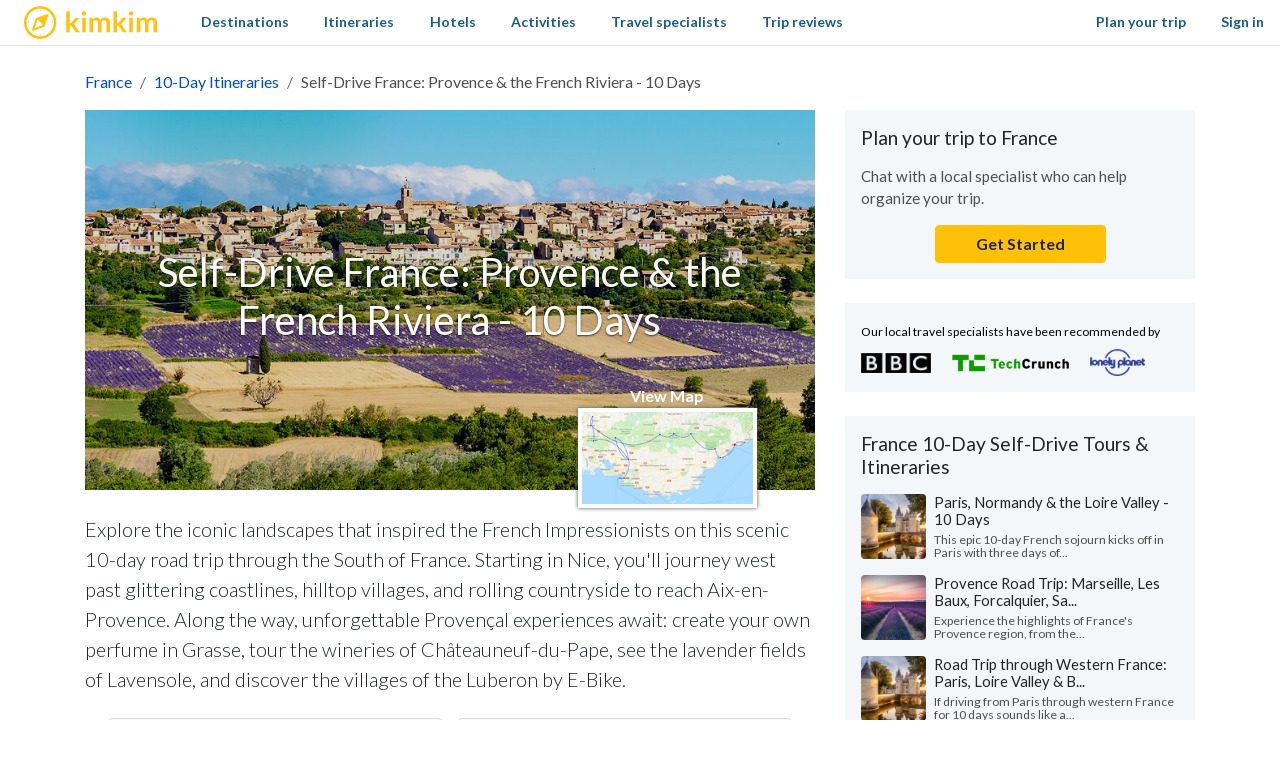

--- FILE ---
content_type: text/html; charset=utf-8
request_url: https://www.kimkim.com/c/self-drive-france-provence-the-french-riviera-10-days
body_size: 49885
content:
<!DOCTYPE html>
<html lang="en">
<!--
 _    _           _    _
| | _(_)_ __ ___ | | _(_)_ __ ___
| |/ / | '_ ' _ \| |/ / | '_ ' _ \
|   <| | | | | | |   <| | | | | | |
|_|\_\_|_| |_| |_|_|\_\_|_| |_| |_|

Book custom-made trips to
create lifelong memories

//-->
<head>
  <meta charset="utf-8">
  <meta name="viewport" content="width=device-width, initial-scale=1, shrink-to-fit=no">
  <meta http-equiv="x-ua-compatible" content="ie=edge">
  <meta name="msapplication-config" content="none">
  <meta name="theme-color" content="#ffc20e">
  <title>Self-Drive France: Provence &amp; the French Riviera - 10 Days | kimkim</title>
<meta name="description" content="Explore the iconic landscapes that inspired the French Impressionists on this scenic 10-day road trip through the South of France. Starting in Nice, you&#39;ll journey west past glittering coastlines, hilltop villages, and rolling countryside to reach Aix-en-Provence. Along the way, unforgettable">
<link rel="canonical" href="https://www.kimkim.com/c/self-drive-france-provence-the-french-riviera-10-days">
<meta property="og:site_name" content="kimkim">
<meta property="og:title" content="Self-Drive France: Provence &amp; the French Riviera  - 10 Days">
<meta property="og:description" content="Explore the iconic landscapes that inspired the French Impressionists on this scenic 10-day road trip through the South of France.  Starting in Nice, you&#39;ll journey west past glittering coastlines, hilltop villages, and rolling countryside to reach Aix-en-Provence. Along the way, unforgettable Provençal experiences await: create your own perfume in Grasse, tour the wineries of Châteauneuf-du-Pape, see the lavender fields of Lavensole, and discover the villages of the Luberon by E-Bike.">
<meta property="og:type" content="website">
<meta property="og:url" content="https://www.kimkim.com/c/self-drive-france-provence-the-french-riviera-10-days">
<meta property="og:image" content="https://cdn.kimkim.com/files/a/images/02686afca37d4c8616a7a662b7c0ba9189c307dd/big-33f73f28bc2242f02b3f75254941fe24.jpg">
<meta name="twitter:card" content="summary_large_image">
<meta name="twitter:title" content="Self-Drive France: Provence &amp; the French Riviera  - 10 Days">
<meta name="twitter:description" content="Explore the iconic landscapes that inspired the French Impressionists on this scenic 10-day road trip through the South of France.  Starting in Nice, you&#39;ll journey west past glittering coastlines, hilltop villages, and rolling countryside to reach Aix-en-Provence. Along the way, unforgettable Provençal experiences await: create your own perfume in Grasse, tour the wineries of Châteauneuf-du-Pape, see the lavender fields of Lavensole, and discover the villages of the Luberon by E-Bike.">
<meta name="twitter:image" content="https://cdn.kimkim.com/files/a/images/02686afca37d4c8616a7a662b7c0ba9189c307dd/big-33f73f28bc2242f02b3f75254941fe24.jpg">
  <meta property="fb:app_id" content="1698300210405782" />
  <meta name="msvalidate.01" content="B5D450D8FE4FE80580100D97F665493D" />
  <meta name="csrf-param" content="authenticity_token" />
<meta name="csrf-token" content="sg2UnUsYeNSYpr6eBUMUAp-g3kYMTx_cCb5TxtYHoRzNmnR1F_0Oo2RidMkjUlT_tc1QTlvqn6y6URwVjXEaNg" />
  
<script type="text/javascript">window.NREUM||(NREUM={});NREUM.info={"beacon":"bam.nr-data.net","errorBeacon":"bam.nr-data.net","licenseKey":"NRJS-ecaf53fb635e32bff5f","applicationID":"1226821122","transactionName":"JVpcFxBfXFtQR01UQxJcUQ8HQx9EXVoV","queueTime":2,"applicationTime":267,"agent":""}</script>
<script type="text/javascript">(window.NREUM||(NREUM={})).init={privacy:{cookies_enabled:true},ajax:{deny_list:["bam.nr-data.net"]},feature_flags:["soft_nav"],distributed_tracing:{enabled:true}};(window.NREUM||(NREUM={})).loader_config={agentID:"1386029353",accountID:"3769734",trustKey:"3769734",xpid:"VwEBWFFQDBABVlNUDwMGV1YD",licenseKey:"NRJS-ecaf53fb635e32bff5f",applicationID:"1226821122",browserID:"1386029353"};;/*! For license information please see nr-loader-spa-1.308.0.min.js.LICENSE.txt */
(()=>{var e,t,r={384:(e,t,r)=>{"use strict";r.d(t,{NT:()=>a,US:()=>u,Zm:()=>o,bQ:()=>d,dV:()=>c,pV:()=>l});var n=r(6154),i=r(1863),s=r(1910);const a={beacon:"bam.nr-data.net",errorBeacon:"bam.nr-data.net"};function o(){return n.gm.NREUM||(n.gm.NREUM={}),void 0===n.gm.newrelic&&(n.gm.newrelic=n.gm.NREUM),n.gm.NREUM}function c(){let e=o();return e.o||(e.o={ST:n.gm.setTimeout,SI:n.gm.setImmediate||n.gm.setInterval,CT:n.gm.clearTimeout,XHR:n.gm.XMLHttpRequest,REQ:n.gm.Request,EV:n.gm.Event,PR:n.gm.Promise,MO:n.gm.MutationObserver,FETCH:n.gm.fetch,WS:n.gm.WebSocket},(0,s.i)(...Object.values(e.o))),e}function d(e,t){let r=o();r.initializedAgents??={},t.initializedAt={ms:(0,i.t)(),date:new Date},r.initializedAgents[e]=t}function u(e,t){o()[e]=t}function l(){return function(){let e=o();const t=e.info||{};e.info={beacon:a.beacon,errorBeacon:a.errorBeacon,...t}}(),function(){let e=o();const t=e.init||{};e.init={...t}}(),c(),function(){let e=o();const t=e.loader_config||{};e.loader_config={...t}}(),o()}},782:(e,t,r)=>{"use strict";r.d(t,{T:()=>n});const n=r(860).K7.pageViewTiming},860:(e,t,r)=>{"use strict";r.d(t,{$J:()=>u,K7:()=>c,P3:()=>d,XX:()=>i,Yy:()=>o,df:()=>s,qY:()=>n,v4:()=>a});const n="events",i="jserrors",s="browser/blobs",a="rum",o="browser/logs",c={ajax:"ajax",genericEvents:"generic_events",jserrors:i,logging:"logging",metrics:"metrics",pageAction:"page_action",pageViewEvent:"page_view_event",pageViewTiming:"page_view_timing",sessionReplay:"session_replay",sessionTrace:"session_trace",softNav:"soft_navigations",spa:"spa"},d={[c.pageViewEvent]:1,[c.pageViewTiming]:2,[c.metrics]:3,[c.jserrors]:4,[c.spa]:5,[c.ajax]:6,[c.sessionTrace]:7,[c.softNav]:8,[c.sessionReplay]:9,[c.logging]:10,[c.genericEvents]:11},u={[c.pageViewEvent]:a,[c.pageViewTiming]:n,[c.ajax]:n,[c.spa]:n,[c.softNav]:n,[c.metrics]:i,[c.jserrors]:i,[c.sessionTrace]:s,[c.sessionReplay]:s,[c.logging]:o,[c.genericEvents]:"ins"}},944:(e,t,r)=>{"use strict";r.d(t,{R:()=>i});var n=r(3241);function i(e,t){"function"==typeof console.debug&&(console.debug("New Relic Warning: https://github.com/newrelic/newrelic-browser-agent/blob/main/docs/warning-codes.md#".concat(e),t),(0,n.W)({agentIdentifier:null,drained:null,type:"data",name:"warn",feature:"warn",data:{code:e,secondary:t}}))}},993:(e,t,r)=>{"use strict";r.d(t,{A$:()=>s,ET:()=>a,TZ:()=>o,p_:()=>i});var n=r(860);const i={ERROR:"ERROR",WARN:"WARN",INFO:"INFO",DEBUG:"DEBUG",TRACE:"TRACE"},s={OFF:0,ERROR:1,WARN:2,INFO:3,DEBUG:4,TRACE:5},a="log",o=n.K7.logging},1541:(e,t,r)=>{"use strict";r.d(t,{U:()=>i,f:()=>n});const n={MFE:"MFE",BA:"BA"};function i(e,t){if(2!==t?.harvestEndpointVersion)return{};const r=t.agentRef.runtime.appMetadata.agents[0].entityGuid;return e?{"source.id":e.id,"source.name":e.name,"source.type":e.type,"parent.id":e.parent?.id||r,"parent.type":e.parent?.type||n.BA}:{"entity.guid":r,appId:t.agentRef.info.applicationID}}},1687:(e,t,r)=>{"use strict";r.d(t,{Ak:()=>d,Ze:()=>h,x3:()=>u});var n=r(3241),i=r(7836),s=r(3606),a=r(860),o=r(2646);const c={};function d(e,t){const r={staged:!1,priority:a.P3[t]||0};l(e),c[e].get(t)||c[e].set(t,r)}function u(e,t){e&&c[e]&&(c[e].get(t)&&c[e].delete(t),p(e,t,!1),c[e].size&&f(e))}function l(e){if(!e)throw new Error("agentIdentifier required");c[e]||(c[e]=new Map)}function h(e="",t="feature",r=!1){if(l(e),!e||!c[e].get(t)||r)return p(e,t);c[e].get(t).staged=!0,f(e)}function f(e){const t=Array.from(c[e]);t.every(([e,t])=>t.staged)&&(t.sort((e,t)=>e[1].priority-t[1].priority),t.forEach(([t])=>{c[e].delete(t),p(e,t)}))}function p(e,t,r=!0){const a=e?i.ee.get(e):i.ee,c=s.i.handlers;if(!a.aborted&&a.backlog&&c){if((0,n.W)({agentIdentifier:e,type:"lifecycle",name:"drain",feature:t}),r){const e=a.backlog[t],r=c[t];if(r){for(let t=0;e&&t<e.length;++t)g(e[t],r);Object.entries(r).forEach(([e,t])=>{Object.values(t||{}).forEach(t=>{t[0]?.on&&t[0]?.context()instanceof o.y&&t[0].on(e,t[1])})})}}a.isolatedBacklog||delete c[t],a.backlog[t]=null,a.emit("drain-"+t,[])}}function g(e,t){var r=e[1];Object.values(t[r]||{}).forEach(t=>{var r=e[0];if(t[0]===r){var n=t[1],i=e[3],s=e[2];n.apply(i,s)}})}},1738:(e,t,r)=>{"use strict";r.d(t,{U:()=>f,Y:()=>h});var n=r(3241),i=r(9908),s=r(1863),a=r(944),o=r(5701),c=r(3969),d=r(8362),u=r(860),l=r(4261);function h(e,t,r,s){const h=s||r;!h||h[e]&&h[e]!==d.d.prototype[e]||(h[e]=function(){(0,i.p)(c.xV,["API/"+e+"/called"],void 0,u.K7.metrics,r.ee),(0,n.W)({agentIdentifier:r.agentIdentifier,drained:!!o.B?.[r.agentIdentifier],type:"data",name:"api",feature:l.Pl+e,data:{}});try{return t.apply(this,arguments)}catch(e){(0,a.R)(23,e)}})}function f(e,t,r,n,a){const o=e.info;null===r?delete o.jsAttributes[t]:o.jsAttributes[t]=r,(a||null===r)&&(0,i.p)(l.Pl+n,[(0,s.t)(),t,r],void 0,"session",e.ee)}},1741:(e,t,r)=>{"use strict";r.d(t,{W:()=>s});var n=r(944),i=r(4261);class s{#e(e,...t){if(this[e]!==s.prototype[e])return this[e](...t);(0,n.R)(35,e)}addPageAction(e,t){return this.#e(i.hG,e,t)}register(e){return this.#e(i.eY,e)}recordCustomEvent(e,t){return this.#e(i.fF,e,t)}setPageViewName(e,t){return this.#e(i.Fw,e,t)}setCustomAttribute(e,t,r){return this.#e(i.cD,e,t,r)}noticeError(e,t){return this.#e(i.o5,e,t)}setUserId(e,t=!1){return this.#e(i.Dl,e,t)}setApplicationVersion(e){return this.#e(i.nb,e)}setErrorHandler(e){return this.#e(i.bt,e)}addRelease(e,t){return this.#e(i.k6,e,t)}log(e,t){return this.#e(i.$9,e,t)}start(){return this.#e(i.d3)}finished(e){return this.#e(i.BL,e)}recordReplay(){return this.#e(i.CH)}pauseReplay(){return this.#e(i.Tb)}addToTrace(e){return this.#e(i.U2,e)}setCurrentRouteName(e){return this.#e(i.PA,e)}interaction(e){return this.#e(i.dT,e)}wrapLogger(e,t,r){return this.#e(i.Wb,e,t,r)}measure(e,t){return this.#e(i.V1,e,t)}consent(e){return this.#e(i.Pv,e)}}},1863:(e,t,r)=>{"use strict";function n(){return Math.floor(performance.now())}r.d(t,{t:()=>n})},1910:(e,t,r)=>{"use strict";r.d(t,{i:()=>s});var n=r(944);const i=new Map;function s(...e){return e.every(e=>{if(i.has(e))return i.get(e);const t="function"==typeof e?e.toString():"",r=t.includes("[native code]"),s=t.includes("nrWrapper");return r||s||(0,n.R)(64,e?.name||t),i.set(e,r),r})}},2555:(e,t,r)=>{"use strict";r.d(t,{D:()=>o,f:()=>a});var n=r(384),i=r(8122);const s={beacon:n.NT.beacon,errorBeacon:n.NT.errorBeacon,licenseKey:void 0,applicationID:void 0,sa:void 0,queueTime:void 0,applicationTime:void 0,ttGuid:void 0,user:void 0,account:void 0,product:void 0,extra:void 0,jsAttributes:{},userAttributes:void 0,atts:void 0,transactionName:void 0,tNamePlain:void 0};function a(e){try{return!!e.licenseKey&&!!e.errorBeacon&&!!e.applicationID}catch(e){return!1}}const o=e=>(0,i.a)(e,s)},2614:(e,t,r)=>{"use strict";r.d(t,{BB:()=>a,H3:()=>n,g:()=>d,iL:()=>c,tS:()=>o,uh:()=>i,wk:()=>s});const n="NRBA",i="SESSION",s=144e5,a=18e5,o={STARTED:"session-started",PAUSE:"session-pause",RESET:"session-reset",RESUME:"session-resume",UPDATE:"session-update"},c={SAME_TAB:"same-tab",CROSS_TAB:"cross-tab"},d={OFF:0,FULL:1,ERROR:2}},2646:(e,t,r)=>{"use strict";r.d(t,{y:()=>n});class n{constructor(e){this.contextId=e}}},2843:(e,t,r)=>{"use strict";r.d(t,{G:()=>s,u:()=>i});var n=r(3878);function i(e,t=!1,r,i){(0,n.DD)("visibilitychange",function(){if(t)return void("hidden"===document.visibilityState&&e());e(document.visibilityState)},r,i)}function s(e,t,r){(0,n.sp)("pagehide",e,t,r)}},3241:(e,t,r)=>{"use strict";r.d(t,{W:()=>s});var n=r(6154);const i="newrelic";function s(e={}){try{n.gm.dispatchEvent(new CustomEvent(i,{detail:e}))}catch(e){}}},3304:(e,t,r)=>{"use strict";r.d(t,{A:()=>s});var n=r(7836);const i=()=>{const e=new WeakSet;return(t,r)=>{if("object"==typeof r&&null!==r){if(e.has(r))return;e.add(r)}return r}};function s(e){try{return JSON.stringify(e,i())??""}catch(e){try{n.ee.emit("internal-error",[e])}catch(e){}return""}}},3333:(e,t,r)=>{"use strict";r.d(t,{$v:()=>u,TZ:()=>n,Xh:()=>c,Zp:()=>i,kd:()=>d,mq:()=>o,nf:()=>a,qN:()=>s});const n=r(860).K7.genericEvents,i=["auxclick","click","copy","keydown","paste","scrollend"],s=["focus","blur"],a=4,o=1e3,c=2e3,d=["PageAction","UserAction","BrowserPerformance"],u={RESOURCES:"experimental.resources",REGISTER:"register"}},3434:(e,t,r)=>{"use strict";r.d(t,{Jt:()=>s,YM:()=>d});var n=r(7836),i=r(5607);const s="nr@original:".concat(i.W),a=50;var o=Object.prototype.hasOwnProperty,c=!1;function d(e,t){return e||(e=n.ee),r.inPlace=function(e,t,n,i,s){n||(n="");const a="-"===n.charAt(0);for(let o=0;o<t.length;o++){const c=t[o],d=e[c];l(d)||(e[c]=r(d,a?c+n:n,i,c,s))}},r.flag=s,r;function r(t,r,n,c,d){return l(t)?t:(r||(r=""),nrWrapper[s]=t,function(e,t,r){if(Object.defineProperty&&Object.keys)try{return Object.keys(e).forEach(function(r){Object.defineProperty(t,r,{get:function(){return e[r]},set:function(t){return e[r]=t,t}})}),t}catch(e){u([e],r)}for(var n in e)o.call(e,n)&&(t[n]=e[n])}(t,nrWrapper,e),nrWrapper);function nrWrapper(){var s,o,l,h;let f;try{o=this,s=[...arguments],l="function"==typeof n?n(s,o):n||{}}catch(t){u([t,"",[s,o,c],l],e)}i(r+"start",[s,o,c],l,d);const p=performance.now();let g;try{return h=t.apply(o,s),g=performance.now(),h}catch(e){throw g=performance.now(),i(r+"err",[s,o,e],l,d),f=e,f}finally{const e=g-p,t={start:p,end:g,duration:e,isLongTask:e>=a,methodName:c,thrownError:f};t.isLongTask&&i("long-task",[t,o],l,d),i(r+"end",[s,o,h],l,d)}}}function i(r,n,i,s){if(!c||t){var a=c;c=!0;try{e.emit(r,n,i,t,s)}catch(t){u([t,r,n,i],e)}c=a}}}function u(e,t){t||(t=n.ee);try{t.emit("internal-error",e)}catch(e){}}function l(e){return!(e&&"function"==typeof e&&e.apply&&!e[s])}},3606:(e,t,r)=>{"use strict";r.d(t,{i:()=>s});var n=r(9908);s.on=a;var i=s.handlers={};function s(e,t,r,s){a(s||n.d,i,e,t,r)}function a(e,t,r,i,s){s||(s="feature"),e||(e=n.d);var a=t[s]=t[s]||{};(a[r]=a[r]||[]).push([e,i])}},3738:(e,t,r)=>{"use strict";r.d(t,{He:()=>i,Kp:()=>o,Lc:()=>d,Rz:()=>u,TZ:()=>n,bD:()=>s,d3:()=>a,jx:()=>l,sl:()=>h,uP:()=>c});const n=r(860).K7.sessionTrace,i="bstResource",s="resource",a="-start",o="-end",c="fn"+a,d="fn"+o,u="pushState",l=1e3,h=3e4},3785:(e,t,r)=>{"use strict";r.d(t,{R:()=>c,b:()=>d});var n=r(9908),i=r(1863),s=r(860),a=r(3969),o=r(993);function c(e,t,r={},c=o.p_.INFO,d=!0,u,l=(0,i.t)()){(0,n.p)(a.xV,["API/logging/".concat(c.toLowerCase(),"/called")],void 0,s.K7.metrics,e),(0,n.p)(o.ET,[l,t,r,c,d,u],void 0,s.K7.logging,e)}function d(e){return"string"==typeof e&&Object.values(o.p_).some(t=>t===e.toUpperCase().trim())}},3878:(e,t,r)=>{"use strict";function n(e,t){return{capture:e,passive:!1,signal:t}}function i(e,t,r=!1,i){window.addEventListener(e,t,n(r,i))}function s(e,t,r=!1,i){document.addEventListener(e,t,n(r,i))}r.d(t,{DD:()=>s,jT:()=>n,sp:()=>i})},3962:(e,t,r)=>{"use strict";r.d(t,{AM:()=>a,O2:()=>l,OV:()=>s,Qu:()=>h,TZ:()=>c,ih:()=>f,pP:()=>o,t1:()=>u,tC:()=>i,wD:()=>d});var n=r(860);const i=["click","keydown","submit"],s="popstate",a="api",o="initialPageLoad",c=n.K7.softNav,d=5e3,u=500,l={INITIAL_PAGE_LOAD:"",ROUTE_CHANGE:1,UNSPECIFIED:2},h={INTERACTION:1,AJAX:2,CUSTOM_END:3,CUSTOM_TRACER:4},f={IP:"in progress",PF:"pending finish",FIN:"finished",CAN:"cancelled"}},3969:(e,t,r)=>{"use strict";r.d(t,{TZ:()=>n,XG:()=>o,rs:()=>i,xV:()=>a,z_:()=>s});const n=r(860).K7.metrics,i="sm",s="cm",a="storeSupportabilityMetrics",o="storeEventMetrics"},4234:(e,t,r)=>{"use strict";r.d(t,{W:()=>s});var n=r(7836),i=r(1687);class s{constructor(e,t){this.agentIdentifier=e,this.ee=n.ee.get(e),this.featureName=t,this.blocked=!1}deregisterDrain(){(0,i.x3)(this.agentIdentifier,this.featureName)}}},4261:(e,t,r)=>{"use strict";r.d(t,{$9:()=>u,BL:()=>c,CH:()=>p,Dl:()=>R,Fw:()=>w,PA:()=>v,Pl:()=>n,Pv:()=>A,Tb:()=>h,U2:()=>a,V1:()=>E,Wb:()=>T,bt:()=>y,cD:()=>b,d3:()=>x,dT:()=>d,eY:()=>g,fF:()=>f,hG:()=>s,hw:()=>i,k6:()=>o,nb:()=>m,o5:()=>l});const n="api-",i=n+"ixn-",s="addPageAction",a="addToTrace",o="addRelease",c="finished",d="interaction",u="log",l="noticeError",h="pauseReplay",f="recordCustomEvent",p="recordReplay",g="register",m="setApplicationVersion",v="setCurrentRouteName",b="setCustomAttribute",y="setErrorHandler",w="setPageViewName",R="setUserId",x="start",T="wrapLogger",E="measure",A="consent"},5205:(e,t,r)=>{"use strict";r.d(t,{j:()=>S});var n=r(384),i=r(1741);var s=r(2555),a=r(3333);const o=e=>{if(!e||"string"!=typeof e)return!1;try{document.createDocumentFragment().querySelector(e)}catch{return!1}return!0};var c=r(2614),d=r(944),u=r(8122);const l="[data-nr-mask]",h=e=>(0,u.a)(e,(()=>{const e={feature_flags:[],experimental:{allow_registered_children:!1,resources:!1},mask_selector:"*",block_selector:"[data-nr-block]",mask_input_options:{color:!1,date:!1,"datetime-local":!1,email:!1,month:!1,number:!1,range:!1,search:!1,tel:!1,text:!1,time:!1,url:!1,week:!1,textarea:!1,select:!1,password:!0}};return{ajax:{deny_list:void 0,block_internal:!0,enabled:!0,autoStart:!0},api:{get allow_registered_children(){return e.feature_flags.includes(a.$v.REGISTER)||e.experimental.allow_registered_children},set allow_registered_children(t){e.experimental.allow_registered_children=t},duplicate_registered_data:!1},browser_consent_mode:{enabled:!1},distributed_tracing:{enabled:void 0,exclude_newrelic_header:void 0,cors_use_newrelic_header:void 0,cors_use_tracecontext_headers:void 0,allowed_origins:void 0},get feature_flags(){return e.feature_flags},set feature_flags(t){e.feature_flags=t},generic_events:{enabled:!0,autoStart:!0},harvest:{interval:30},jserrors:{enabled:!0,autoStart:!0},logging:{enabled:!0,autoStart:!0},metrics:{enabled:!0,autoStart:!0},obfuscate:void 0,page_action:{enabled:!0},page_view_event:{enabled:!0,autoStart:!0},page_view_timing:{enabled:!0,autoStart:!0},performance:{capture_marks:!1,capture_measures:!1,capture_detail:!0,resources:{get enabled(){return e.feature_flags.includes(a.$v.RESOURCES)||e.experimental.resources},set enabled(t){e.experimental.resources=t},asset_types:[],first_party_domains:[],ignore_newrelic:!0}},privacy:{cookies_enabled:!0},proxy:{assets:void 0,beacon:void 0},session:{expiresMs:c.wk,inactiveMs:c.BB},session_replay:{autoStart:!0,enabled:!1,preload:!1,sampling_rate:10,error_sampling_rate:100,collect_fonts:!1,inline_images:!1,fix_stylesheets:!0,mask_all_inputs:!0,get mask_text_selector(){return e.mask_selector},set mask_text_selector(t){o(t)?e.mask_selector="".concat(t,",").concat(l):""===t||null===t?e.mask_selector=l:(0,d.R)(5,t)},get block_class(){return"nr-block"},get ignore_class(){return"nr-ignore"},get mask_text_class(){return"nr-mask"},get block_selector(){return e.block_selector},set block_selector(t){o(t)?e.block_selector+=",".concat(t):""!==t&&(0,d.R)(6,t)},get mask_input_options(){return e.mask_input_options},set mask_input_options(t){t&&"object"==typeof t?e.mask_input_options={...t,password:!0}:(0,d.R)(7,t)}},session_trace:{enabled:!0,autoStart:!0},soft_navigations:{enabled:!0,autoStart:!0},spa:{enabled:!0,autoStart:!0},ssl:void 0,user_actions:{enabled:!0,elementAttributes:["id","className","tagName","type"]}}})());var f=r(6154),p=r(9324);let g=0;const m={buildEnv:p.F3,distMethod:p.Xs,version:p.xv,originTime:f.WN},v={consented:!1},b={appMetadata:{},get consented(){return this.session?.state?.consent||v.consented},set consented(e){v.consented=e},customTransaction:void 0,denyList:void 0,disabled:!1,harvester:void 0,isolatedBacklog:!1,isRecording:!1,loaderType:void 0,maxBytes:3e4,obfuscator:void 0,onerror:void 0,ptid:void 0,releaseIds:{},session:void 0,timeKeeper:void 0,registeredEntities:[],jsAttributesMetadata:{bytes:0},get harvestCount(){return++g}},y=e=>{const t=(0,u.a)(e,b),r=Object.keys(m).reduce((e,t)=>(e[t]={value:m[t],writable:!1,configurable:!0,enumerable:!0},e),{});return Object.defineProperties(t,r)};var w=r(5701);const R=e=>{const t=e.startsWith("http");e+="/",r.p=t?e:"https://"+e};var x=r(7836),T=r(3241);const E={accountID:void 0,trustKey:void 0,agentID:void 0,licenseKey:void 0,applicationID:void 0,xpid:void 0},A=e=>(0,u.a)(e,E),_=new Set;function S(e,t={},r,a){let{init:o,info:c,loader_config:d,runtime:u={},exposed:l=!0}=t;if(!c){const e=(0,n.pV)();o=e.init,c=e.info,d=e.loader_config}e.init=h(o||{}),e.loader_config=A(d||{}),c.jsAttributes??={},f.bv&&(c.jsAttributes.isWorker=!0),e.info=(0,s.D)(c);const p=e.init,g=[c.beacon,c.errorBeacon];_.has(e.agentIdentifier)||(p.proxy.assets&&(R(p.proxy.assets),g.push(p.proxy.assets)),p.proxy.beacon&&g.push(p.proxy.beacon),e.beacons=[...g],function(e){const t=(0,n.pV)();Object.getOwnPropertyNames(i.W.prototype).forEach(r=>{const n=i.W.prototype[r];if("function"!=typeof n||"constructor"===n)return;let s=t[r];e[r]&&!1!==e.exposed&&"micro-agent"!==e.runtime?.loaderType&&(t[r]=(...t)=>{const n=e[r](...t);return s?s(...t):n})})}(e),(0,n.US)("activatedFeatures",w.B)),u.denyList=[...p.ajax.deny_list||[],...p.ajax.block_internal?g:[]],u.ptid=e.agentIdentifier,u.loaderType=r,e.runtime=y(u),_.has(e.agentIdentifier)||(e.ee=x.ee.get(e.agentIdentifier),e.exposed=l,(0,T.W)({agentIdentifier:e.agentIdentifier,drained:!!w.B?.[e.agentIdentifier],type:"lifecycle",name:"initialize",feature:void 0,data:e.config})),_.add(e.agentIdentifier)}},5270:(e,t,r)=>{"use strict";r.d(t,{Aw:()=>a,SR:()=>s,rF:()=>o});var n=r(384),i=r(7767);function s(e){return!!(0,n.dV)().o.MO&&(0,i.V)(e)&&!0===e?.session_trace.enabled}function a(e){return!0===e?.session_replay.preload&&s(e)}function o(e,t){try{if("string"==typeof t?.type){if("password"===t.type.toLowerCase())return"*".repeat(e?.length||0);if(void 0!==t?.dataset?.nrUnmask||t?.classList?.contains("nr-unmask"))return e}}catch(e){}return"string"==typeof e?e.replace(/[\S]/g,"*"):"*".repeat(e?.length||0)}},5289:(e,t,r)=>{"use strict";r.d(t,{GG:()=>a,Qr:()=>c,sB:()=>o});var n=r(3878),i=r(6389);function s(){return"undefined"==typeof document||"complete"===document.readyState}function a(e,t){if(s())return e();const r=(0,i.J)(e),a=setInterval(()=>{s()&&(clearInterval(a),r())},500);(0,n.sp)("load",r,t)}function o(e){if(s())return e();(0,n.DD)("DOMContentLoaded",e)}function c(e){if(s())return e();(0,n.sp)("popstate",e)}},5607:(e,t,r)=>{"use strict";r.d(t,{W:()=>n});const n=(0,r(9566).bz)()},5701:(e,t,r)=>{"use strict";r.d(t,{B:()=>s,t:()=>a});var n=r(3241);const i=new Set,s={};function a(e,t){const r=t.agentIdentifier;s[r]??={},e&&"object"==typeof e&&(i.has(r)||(t.ee.emit("rumresp",[e]),s[r]=e,i.add(r),(0,n.W)({agentIdentifier:r,loaded:!0,drained:!0,type:"lifecycle",name:"load",feature:void 0,data:e})))}},6154:(e,t,r)=>{"use strict";r.d(t,{OF:()=>d,RI:()=>i,WN:()=>h,bv:()=>s,eN:()=>f,gm:()=>a,lR:()=>l,m:()=>c,mw:()=>o,sb:()=>u});var n=r(1863);const i="undefined"!=typeof window&&!!window.document,s="undefined"!=typeof WorkerGlobalScope&&("undefined"!=typeof self&&self instanceof WorkerGlobalScope&&self.navigator instanceof WorkerNavigator||"undefined"!=typeof globalThis&&globalThis instanceof WorkerGlobalScope&&globalThis.navigator instanceof WorkerNavigator),a=i?window:"undefined"!=typeof WorkerGlobalScope&&("undefined"!=typeof self&&self instanceof WorkerGlobalScope&&self||"undefined"!=typeof globalThis&&globalThis instanceof WorkerGlobalScope&&globalThis),o=Boolean("hidden"===a?.document?.visibilityState),c=""+a?.location,d=/iPad|iPhone|iPod/.test(a.navigator?.userAgent),u=d&&"undefined"==typeof SharedWorker,l=(()=>{const e=a.navigator?.userAgent?.match(/Firefox[/\s](\d+\.\d+)/);return Array.isArray(e)&&e.length>=2?+e[1]:0})(),h=Date.now()-(0,n.t)(),f=()=>"undefined"!=typeof PerformanceNavigationTiming&&a?.performance?.getEntriesByType("navigation")?.[0]?.responseStart},6344:(e,t,r)=>{"use strict";r.d(t,{BB:()=>u,Qb:()=>l,TZ:()=>i,Ug:()=>a,Vh:()=>s,_s:()=>o,bc:()=>d,yP:()=>c});var n=r(2614);const i=r(860).K7.sessionReplay,s="errorDuringReplay",a=.12,o={DomContentLoaded:0,Load:1,FullSnapshot:2,IncrementalSnapshot:3,Meta:4,Custom:5},c={[n.g.ERROR]:15e3,[n.g.FULL]:3e5,[n.g.OFF]:0},d={RESET:{message:"Session was reset",sm:"Reset"},IMPORT:{message:"Recorder failed to import",sm:"Import"},TOO_MANY:{message:"429: Too Many Requests",sm:"Too-Many"},TOO_BIG:{message:"Payload was too large",sm:"Too-Big"},CROSS_TAB:{message:"Session Entity was set to OFF on another tab",sm:"Cross-Tab"},ENTITLEMENTS:{message:"Session Replay is not allowed and will not be started",sm:"Entitlement"}},u=5e3,l={API:"api",RESUME:"resume",SWITCH_TO_FULL:"switchToFull",INITIALIZE:"initialize",PRELOAD:"preload"}},6389:(e,t,r)=>{"use strict";function n(e,t=500,r={}){const n=r?.leading||!1;let i;return(...r)=>{n&&void 0===i&&(e.apply(this,r),i=setTimeout(()=>{i=clearTimeout(i)},t)),n||(clearTimeout(i),i=setTimeout(()=>{e.apply(this,r)},t))}}function i(e){let t=!1;return(...r)=>{t||(t=!0,e.apply(this,r))}}r.d(t,{J:()=>i,s:()=>n})},6630:(e,t,r)=>{"use strict";r.d(t,{T:()=>n});const n=r(860).K7.pageViewEvent},6774:(e,t,r)=>{"use strict";r.d(t,{T:()=>n});const n=r(860).K7.jserrors},7295:(e,t,r)=>{"use strict";r.d(t,{Xv:()=>a,gX:()=>i,iW:()=>s});var n=[];function i(e){if(!e||s(e))return!1;if(0===n.length)return!0;if("*"===n[0].hostname)return!1;for(var t=0;t<n.length;t++){var r=n[t];if(r.hostname.test(e.hostname)&&r.pathname.test(e.pathname))return!1}return!0}function s(e){return void 0===e.hostname}function a(e){if(n=[],e&&e.length)for(var t=0;t<e.length;t++){let r=e[t];if(!r)continue;if("*"===r)return void(n=[{hostname:"*"}]);0===r.indexOf("http://")?r=r.substring(7):0===r.indexOf("https://")&&(r=r.substring(8));const i=r.indexOf("/");let s,a;i>0?(s=r.substring(0,i),a=r.substring(i)):(s=r,a="*");let[c]=s.split(":");n.push({hostname:o(c),pathname:o(a,!0)})}}function o(e,t=!1){const r=e.replace(/[.+?^${}()|[\]\\]/g,e=>"\\"+e).replace(/\*/g,".*?");return new RegExp((t?"^":"")+r+"$")}},7485:(e,t,r)=>{"use strict";r.d(t,{D:()=>i});var n=r(6154);function i(e){if(0===(e||"").indexOf("data:"))return{protocol:"data"};try{const t=new URL(e,location.href),r={port:t.port,hostname:t.hostname,pathname:t.pathname,search:t.search,protocol:t.protocol.slice(0,t.protocol.indexOf(":")),sameOrigin:t.protocol===n.gm?.location?.protocol&&t.host===n.gm?.location?.host};return r.port&&""!==r.port||("http:"===t.protocol&&(r.port="80"),"https:"===t.protocol&&(r.port="443")),r.pathname&&""!==r.pathname?r.pathname.startsWith("/")||(r.pathname="/".concat(r.pathname)):r.pathname="/",r}catch(e){return{}}}},7699:(e,t,r)=>{"use strict";r.d(t,{It:()=>s,KC:()=>o,No:()=>i,qh:()=>a});var n=r(860);const i=16e3,s=1e6,a="SESSION_ERROR",o={[n.K7.logging]:!0,[n.K7.genericEvents]:!1,[n.K7.jserrors]:!1,[n.K7.ajax]:!1}},7767:(e,t,r)=>{"use strict";r.d(t,{V:()=>i});var n=r(6154);const i=e=>n.RI&&!0===e?.privacy.cookies_enabled},7836:(e,t,r)=>{"use strict";r.d(t,{P:()=>o,ee:()=>c});var n=r(384),i=r(8990),s=r(2646),a=r(5607);const o="nr@context:".concat(a.W),c=function e(t,r){var n={},a={},u={},l=!1;try{l=16===r.length&&d.initializedAgents?.[r]?.runtime.isolatedBacklog}catch(e){}var h={on:p,addEventListener:p,removeEventListener:function(e,t){var r=n[e];if(!r)return;for(var i=0;i<r.length;i++)r[i]===t&&r.splice(i,1)},emit:function(e,r,n,i,s){!1!==s&&(s=!0);if(c.aborted&&!i)return;t&&s&&t.emit(e,r,n);var o=f(n);g(e).forEach(e=>{e.apply(o,r)});var d=v()[a[e]];d&&d.push([h,e,r,o]);return o},get:m,listeners:g,context:f,buffer:function(e,t){const r=v();if(t=t||"feature",h.aborted)return;Object.entries(e||{}).forEach(([e,n])=>{a[n]=t,t in r||(r[t]=[])})},abort:function(){h._aborted=!0,Object.keys(h.backlog).forEach(e=>{delete h.backlog[e]})},isBuffering:function(e){return!!v()[a[e]]},debugId:r,backlog:l?{}:t&&"object"==typeof t.backlog?t.backlog:{},isolatedBacklog:l};return Object.defineProperty(h,"aborted",{get:()=>{let e=h._aborted||!1;return e||(t&&(e=t.aborted),e)}}),h;function f(e){return e&&e instanceof s.y?e:e?(0,i.I)(e,o,()=>new s.y(o)):new s.y(o)}function p(e,t){n[e]=g(e).concat(t)}function g(e){return n[e]||[]}function m(t){return u[t]=u[t]||e(h,t)}function v(){return h.backlog}}(void 0,"globalEE"),d=(0,n.Zm)();d.ee||(d.ee=c)},8122:(e,t,r)=>{"use strict";r.d(t,{a:()=>i});var n=r(944);function i(e,t){try{if(!e||"object"!=typeof e)return(0,n.R)(3);if(!t||"object"!=typeof t)return(0,n.R)(4);const r=Object.create(Object.getPrototypeOf(t),Object.getOwnPropertyDescriptors(t)),s=0===Object.keys(r).length?e:r;for(let a in s)if(void 0!==e[a])try{if(null===e[a]){r[a]=null;continue}Array.isArray(e[a])&&Array.isArray(t[a])?r[a]=Array.from(new Set([...e[a],...t[a]])):"object"==typeof e[a]&&"object"==typeof t[a]?r[a]=i(e[a],t[a]):r[a]=e[a]}catch(e){r[a]||(0,n.R)(1,e)}return r}catch(e){(0,n.R)(2,e)}}},8139:(e,t,r)=>{"use strict";r.d(t,{u:()=>h});var n=r(7836),i=r(3434),s=r(8990),a=r(6154);const o={},c=a.gm.XMLHttpRequest,d="addEventListener",u="removeEventListener",l="nr@wrapped:".concat(n.P);function h(e){var t=function(e){return(e||n.ee).get("events")}(e);if(o[t.debugId]++)return t;o[t.debugId]=1;var r=(0,i.YM)(t,!0);function h(e){r.inPlace(e,[d,u],"-",p)}function p(e,t){return e[1]}return"getPrototypeOf"in Object&&(a.RI&&f(document,h),c&&f(c.prototype,h),f(a.gm,h)),t.on(d+"-start",function(e,t){var n=e[1];if(null!==n&&("function"==typeof n||"object"==typeof n)&&"newrelic"!==e[0]){var i=(0,s.I)(n,l,function(){var e={object:function(){if("function"!=typeof n.handleEvent)return;return n.handleEvent.apply(n,arguments)},function:n}[typeof n];return e?r(e,"fn-",null,e.name||"anonymous"):n});this.wrapped=e[1]=i}}),t.on(u+"-start",function(e){e[1]=this.wrapped||e[1]}),t}function f(e,t,...r){let n=e;for(;"object"==typeof n&&!Object.prototype.hasOwnProperty.call(n,d);)n=Object.getPrototypeOf(n);n&&t(n,...r)}},8362:(e,t,r)=>{"use strict";r.d(t,{d:()=>s});var n=r(9566),i=r(1741);class s extends i.W{agentIdentifier=(0,n.LA)(16)}},8374:(e,t,r)=>{r.nc=(()=>{try{return document?.currentScript?.nonce}catch(e){}return""})()},8990:(e,t,r)=>{"use strict";r.d(t,{I:()=>i});var n=Object.prototype.hasOwnProperty;function i(e,t,r){if(n.call(e,t))return e[t];var i=r();if(Object.defineProperty&&Object.keys)try{return Object.defineProperty(e,t,{value:i,writable:!0,enumerable:!1}),i}catch(e){}return e[t]=i,i}},9119:(e,t,r)=>{"use strict";r.d(t,{L:()=>s});var n=/([^?#]*)[^#]*(#[^?]*|$).*/,i=/([^?#]*)().*/;function s(e,t){return e?e.replace(t?n:i,"$1$2"):e}},9300:(e,t,r)=>{"use strict";r.d(t,{T:()=>n});const n=r(860).K7.ajax},9324:(e,t,r)=>{"use strict";r.d(t,{AJ:()=>a,F3:()=>i,Xs:()=>s,Yq:()=>o,xv:()=>n});const n="1.308.0",i="PROD",s="CDN",a="@newrelic/rrweb",o="1.0.1"},9566:(e,t,r)=>{"use strict";r.d(t,{LA:()=>o,ZF:()=>c,bz:()=>a,el:()=>d});var n=r(6154);const i="xxxxxxxx-xxxx-4xxx-yxxx-xxxxxxxxxxxx";function s(e,t){return e?15&e[t]:16*Math.random()|0}function a(){const e=n.gm?.crypto||n.gm?.msCrypto;let t,r=0;return e&&e.getRandomValues&&(t=e.getRandomValues(new Uint8Array(30))),i.split("").map(e=>"x"===e?s(t,r++).toString(16):"y"===e?(3&s()|8).toString(16):e).join("")}function o(e){const t=n.gm?.crypto||n.gm?.msCrypto;let r,i=0;t&&t.getRandomValues&&(r=t.getRandomValues(new Uint8Array(e)));const a=[];for(var o=0;o<e;o++)a.push(s(r,i++).toString(16));return a.join("")}function c(){return o(16)}function d(){return o(32)}},9908:(e,t,r)=>{"use strict";r.d(t,{d:()=>n,p:()=>i});var n=r(7836).ee.get("handle");function i(e,t,r,i,s){s?(s.buffer([e],i),s.emit(e,t,r)):(n.buffer([e],i),n.emit(e,t,r))}}},n={};function i(e){var t=n[e];if(void 0!==t)return t.exports;var s=n[e]={exports:{}};return r[e](s,s.exports,i),s.exports}i.m=r,i.d=(e,t)=>{for(var r in t)i.o(t,r)&&!i.o(e,r)&&Object.defineProperty(e,r,{enumerable:!0,get:t[r]})},i.f={},i.e=e=>Promise.all(Object.keys(i.f).reduce((t,r)=>(i.f[r](e,t),t),[])),i.u=e=>({212:"nr-spa-compressor",249:"nr-spa-recorder",478:"nr-spa"}[e]+"-1.308.0.min.js"),i.o=(e,t)=>Object.prototype.hasOwnProperty.call(e,t),e={},t="NRBA-1.308.0.PROD:",i.l=(r,n,s,a)=>{if(e[r])e[r].push(n);else{var o,c;if(void 0!==s)for(var d=document.getElementsByTagName("script"),u=0;u<d.length;u++){var l=d[u];if(l.getAttribute("src")==r||l.getAttribute("data-webpack")==t+s){o=l;break}}if(!o){c=!0;var h={478:"sha512-RSfSVnmHk59T/uIPbdSE0LPeqcEdF4/+XhfJdBuccH5rYMOEZDhFdtnh6X6nJk7hGpzHd9Ujhsy7lZEz/ORYCQ==",249:"sha512-ehJXhmntm85NSqW4MkhfQqmeKFulra3klDyY0OPDUE+sQ3GokHlPh1pmAzuNy//3j4ac6lzIbmXLvGQBMYmrkg==",212:"sha512-B9h4CR46ndKRgMBcK+j67uSR2RCnJfGefU+A7FrgR/k42ovXy5x/MAVFiSvFxuVeEk/pNLgvYGMp1cBSK/G6Fg=="};(o=document.createElement("script")).charset="utf-8",i.nc&&o.setAttribute("nonce",i.nc),o.setAttribute("data-webpack",t+s),o.src=r,0!==o.src.indexOf(window.location.origin+"/")&&(o.crossOrigin="anonymous"),h[a]&&(o.integrity=h[a])}e[r]=[n];var f=(t,n)=>{o.onerror=o.onload=null,clearTimeout(p);var i=e[r];if(delete e[r],o.parentNode&&o.parentNode.removeChild(o),i&&i.forEach(e=>e(n)),t)return t(n)},p=setTimeout(f.bind(null,void 0,{type:"timeout",target:o}),12e4);o.onerror=f.bind(null,o.onerror),o.onload=f.bind(null,o.onload),c&&document.head.appendChild(o)}},i.r=e=>{"undefined"!=typeof Symbol&&Symbol.toStringTag&&Object.defineProperty(e,Symbol.toStringTag,{value:"Module"}),Object.defineProperty(e,"__esModule",{value:!0})},i.p="https://js-agent.newrelic.com/",(()=>{var e={38:0,788:0};i.f.j=(t,r)=>{var n=i.o(e,t)?e[t]:void 0;if(0!==n)if(n)r.push(n[2]);else{var s=new Promise((r,i)=>n=e[t]=[r,i]);r.push(n[2]=s);var a=i.p+i.u(t),o=new Error;i.l(a,r=>{if(i.o(e,t)&&(0!==(n=e[t])&&(e[t]=void 0),n)){var s=r&&("load"===r.type?"missing":r.type),a=r&&r.target&&r.target.src;o.message="Loading chunk "+t+" failed: ("+s+": "+a+")",o.name="ChunkLoadError",o.type=s,o.request=a,n[1](o)}},"chunk-"+t,t)}};var t=(t,r)=>{var n,s,[a,o,c]=r,d=0;if(a.some(t=>0!==e[t])){for(n in o)i.o(o,n)&&(i.m[n]=o[n]);if(c)c(i)}for(t&&t(r);d<a.length;d++)s=a[d],i.o(e,s)&&e[s]&&e[s][0](),e[s]=0},r=self["webpackChunk:NRBA-1.308.0.PROD"]=self["webpackChunk:NRBA-1.308.0.PROD"]||[];r.forEach(t.bind(null,0)),r.push=t.bind(null,r.push.bind(r))})(),(()=>{"use strict";i(8374);var e=i(8362),t=i(860);const r=Object.values(t.K7);var n=i(5205);var s=i(9908),a=i(1863),o=i(4261),c=i(1738);var d=i(1687),u=i(4234),l=i(5289),h=i(6154),f=i(944),p=i(5270),g=i(7767),m=i(6389),v=i(7699);class b extends u.W{constructor(e,t){super(e.agentIdentifier,t),this.agentRef=e,this.abortHandler=void 0,this.featAggregate=void 0,this.loadedSuccessfully=void 0,this.onAggregateImported=new Promise(e=>{this.loadedSuccessfully=e}),this.deferred=Promise.resolve(),!1===e.init[this.featureName].autoStart?this.deferred=new Promise((t,r)=>{this.ee.on("manual-start-all",(0,m.J)(()=>{(0,d.Ak)(e.agentIdentifier,this.featureName),t()}))}):(0,d.Ak)(e.agentIdentifier,t)}importAggregator(e,t,r={}){if(this.featAggregate)return;const n=async()=>{let n;await this.deferred;try{if((0,g.V)(e.init)){const{setupAgentSession:t}=await i.e(478).then(i.bind(i,8766));n=t(e)}}catch(e){(0,f.R)(20,e),this.ee.emit("internal-error",[e]),(0,s.p)(v.qh,[e],void 0,this.featureName,this.ee)}try{if(!this.#t(this.featureName,n,e.init))return(0,d.Ze)(this.agentIdentifier,this.featureName),void this.loadedSuccessfully(!1);const{Aggregate:i}=await t();this.featAggregate=new i(e,r),e.runtime.harvester.initializedAggregates.push(this.featAggregate),this.loadedSuccessfully(!0)}catch(e){(0,f.R)(34,e),this.abortHandler?.(),(0,d.Ze)(this.agentIdentifier,this.featureName,!0),this.loadedSuccessfully(!1),this.ee&&this.ee.abort()}};h.RI?(0,l.GG)(()=>n(),!0):n()}#t(e,r,n){if(this.blocked)return!1;switch(e){case t.K7.sessionReplay:return(0,p.SR)(n)&&!!r;case t.K7.sessionTrace:return!!r;default:return!0}}}var y=i(6630),w=i(2614),R=i(3241);class x extends b{static featureName=y.T;constructor(e){var t;super(e,y.T),this.setupInspectionEvents(e.agentIdentifier),t=e,(0,c.Y)(o.Fw,function(e,r){"string"==typeof e&&("/"!==e.charAt(0)&&(e="/"+e),t.runtime.customTransaction=(r||"http://custom.transaction")+e,(0,s.p)(o.Pl+o.Fw,[(0,a.t)()],void 0,void 0,t.ee))},t),this.importAggregator(e,()=>i.e(478).then(i.bind(i,2467)))}setupInspectionEvents(e){const t=(t,r)=>{t&&(0,R.W)({agentIdentifier:e,timeStamp:t.timeStamp,loaded:"complete"===t.target.readyState,type:"window",name:r,data:t.target.location+""})};(0,l.sB)(e=>{t(e,"DOMContentLoaded")}),(0,l.GG)(e=>{t(e,"load")}),(0,l.Qr)(e=>{t(e,"navigate")}),this.ee.on(w.tS.UPDATE,(t,r)=>{(0,R.W)({agentIdentifier:e,type:"lifecycle",name:"session",data:r})})}}var T=i(384);class E extends e.d{constructor(e){var t;(super(),h.gm)?(this.features={},(0,T.bQ)(this.agentIdentifier,this),this.desiredFeatures=new Set(e.features||[]),this.desiredFeatures.add(x),(0,n.j)(this,e,e.loaderType||"agent"),t=this,(0,c.Y)(o.cD,function(e,r,n=!1){if("string"==typeof e){if(["string","number","boolean"].includes(typeof r)||null===r)return(0,c.U)(t,e,r,o.cD,n);(0,f.R)(40,typeof r)}else(0,f.R)(39,typeof e)},t),function(e){(0,c.Y)(o.Dl,function(t,r=!1){if("string"!=typeof t&&null!==t)return void(0,f.R)(41,typeof t);const n=e.info.jsAttributes["enduser.id"];r&&null!=n&&n!==t?(0,s.p)(o.Pl+"setUserIdAndResetSession",[t],void 0,"session",e.ee):(0,c.U)(e,"enduser.id",t,o.Dl,!0)},e)}(this),function(e){(0,c.Y)(o.nb,function(t){if("string"==typeof t||null===t)return(0,c.U)(e,"application.version",t,o.nb,!1);(0,f.R)(42,typeof t)},e)}(this),function(e){(0,c.Y)(o.d3,function(){e.ee.emit("manual-start-all")},e)}(this),function(e){(0,c.Y)(o.Pv,function(t=!0){if("boolean"==typeof t){if((0,s.p)(o.Pl+o.Pv,[t],void 0,"session",e.ee),e.runtime.consented=t,t){const t=e.features.page_view_event;t.onAggregateImported.then(e=>{const r=t.featAggregate;e&&!r.sentRum&&r.sendRum()})}}else(0,f.R)(65,typeof t)},e)}(this),this.run()):(0,f.R)(21)}get config(){return{info:this.info,init:this.init,loader_config:this.loader_config,runtime:this.runtime}}get api(){return this}run(){try{const e=function(e){const t={};return r.forEach(r=>{t[r]=!!e[r]?.enabled}),t}(this.init),n=[...this.desiredFeatures];n.sort((e,r)=>t.P3[e.featureName]-t.P3[r.featureName]),n.forEach(r=>{if(!e[r.featureName]&&r.featureName!==t.K7.pageViewEvent)return;if(r.featureName===t.K7.spa)return void(0,f.R)(67);const n=function(e){switch(e){case t.K7.ajax:return[t.K7.jserrors];case t.K7.sessionTrace:return[t.K7.ajax,t.K7.pageViewEvent];case t.K7.sessionReplay:return[t.K7.sessionTrace];case t.K7.pageViewTiming:return[t.K7.pageViewEvent];default:return[]}}(r.featureName).filter(e=>!(e in this.features));n.length>0&&(0,f.R)(36,{targetFeature:r.featureName,missingDependencies:n}),this.features[r.featureName]=new r(this)})}catch(e){(0,f.R)(22,e);for(const e in this.features)this.features[e].abortHandler?.();const t=(0,T.Zm)();delete t.initializedAgents[this.agentIdentifier]?.features,delete this.sharedAggregator;return t.ee.get(this.agentIdentifier).abort(),!1}}}var A=i(2843),_=i(782);class S extends b{static featureName=_.T;constructor(e){super(e,_.T),h.RI&&((0,A.u)(()=>(0,s.p)("docHidden",[(0,a.t)()],void 0,_.T,this.ee),!0),(0,A.G)(()=>(0,s.p)("winPagehide",[(0,a.t)()],void 0,_.T,this.ee)),this.importAggregator(e,()=>i.e(478).then(i.bind(i,9917))))}}var O=i(3969);class I extends b{static featureName=O.TZ;constructor(e){super(e,O.TZ),h.RI&&document.addEventListener("securitypolicyviolation",e=>{(0,s.p)(O.xV,["Generic/CSPViolation/Detected"],void 0,this.featureName,this.ee)}),this.importAggregator(e,()=>i.e(478).then(i.bind(i,6555)))}}var N=i(6774),P=i(3878),k=i(3304);class D{constructor(e,t,r,n,i){this.name="UncaughtError",this.message="string"==typeof e?e:(0,k.A)(e),this.sourceURL=t,this.line=r,this.column=n,this.__newrelic=i}}function C(e){return M(e)?e:new D(void 0!==e?.message?e.message:e,e?.filename||e?.sourceURL,e?.lineno||e?.line,e?.colno||e?.col,e?.__newrelic,e?.cause)}function j(e){const t="Unhandled Promise Rejection: ";if(!e?.reason)return;if(M(e.reason)){try{e.reason.message.startsWith(t)||(e.reason.message=t+e.reason.message)}catch(e){}return C(e.reason)}const r=C(e.reason);return(r.message||"").startsWith(t)||(r.message=t+r.message),r}function L(e){if(e.error instanceof SyntaxError&&!/:\d+$/.test(e.error.stack?.trim())){const t=new D(e.message,e.filename,e.lineno,e.colno,e.error.__newrelic,e.cause);return t.name=SyntaxError.name,t}return M(e.error)?e.error:C(e)}function M(e){return e instanceof Error&&!!e.stack}function H(e,r,n,i,o=(0,a.t)()){"string"==typeof e&&(e=new Error(e)),(0,s.p)("err",[e,o,!1,r,n.runtime.isRecording,void 0,i],void 0,t.K7.jserrors,n.ee),(0,s.p)("uaErr",[],void 0,t.K7.genericEvents,n.ee)}var B=i(1541),K=i(993),W=i(3785);function U(e,{customAttributes:t={},level:r=K.p_.INFO}={},n,i,s=(0,a.t)()){(0,W.R)(n.ee,e,t,r,!1,i,s)}function F(e,r,n,i,c=(0,a.t)()){(0,s.p)(o.Pl+o.hG,[c,e,r,i],void 0,t.K7.genericEvents,n.ee)}function V(e,r,n,i,c=(0,a.t)()){const{start:d,end:u,customAttributes:l}=r||{},h={customAttributes:l||{}};if("object"!=typeof h.customAttributes||"string"!=typeof e||0===e.length)return void(0,f.R)(57);const p=(e,t)=>null==e?t:"number"==typeof e?e:e instanceof PerformanceMark?e.startTime:Number.NaN;if(h.start=p(d,0),h.end=p(u,c),Number.isNaN(h.start)||Number.isNaN(h.end))(0,f.R)(57);else{if(h.duration=h.end-h.start,!(h.duration<0))return(0,s.p)(o.Pl+o.V1,[h,e,i],void 0,t.K7.genericEvents,n.ee),h;(0,f.R)(58)}}function G(e,r={},n,i,c=(0,a.t)()){(0,s.p)(o.Pl+o.fF,[c,e,r,i],void 0,t.K7.genericEvents,n.ee)}function z(e){(0,c.Y)(o.eY,function(t){return Y(e,t)},e)}function Y(e,r,n){(0,f.R)(54,"newrelic.register"),r||={},r.type=B.f.MFE,r.licenseKey||=e.info.licenseKey,r.blocked=!1,r.parent=n||{},Array.isArray(r.tags)||(r.tags=[]);const i={};r.tags.forEach(e=>{"name"!==e&&"id"!==e&&(i["source.".concat(e)]=!0)}),r.isolated??=!0;let o=()=>{};const c=e.runtime.registeredEntities;if(!r.isolated){const e=c.find(({metadata:{target:{id:e}}})=>e===r.id&&!r.isolated);if(e)return e}const d=e=>{r.blocked=!0,o=e};function u(e){return"string"==typeof e&&!!e.trim()&&e.trim().length<501||"number"==typeof e}e.init.api.allow_registered_children||d((0,m.J)(()=>(0,f.R)(55))),u(r.id)&&u(r.name)||d((0,m.J)(()=>(0,f.R)(48,r)));const l={addPageAction:(t,n={})=>g(F,[t,{...i,...n},e],r),deregister:()=>{d((0,m.J)(()=>(0,f.R)(68)))},log:(t,n={})=>g(U,[t,{...n,customAttributes:{...i,...n.customAttributes||{}}},e],r),measure:(t,n={})=>g(V,[t,{...n,customAttributes:{...i,...n.customAttributes||{}}},e],r),noticeError:(t,n={})=>g(H,[t,{...i,...n},e],r),register:(t={})=>g(Y,[e,t],l.metadata.target),recordCustomEvent:(t,n={})=>g(G,[t,{...i,...n},e],r),setApplicationVersion:e=>p("application.version",e),setCustomAttribute:(e,t)=>p(e,t),setUserId:e=>p("enduser.id",e),metadata:{customAttributes:i,target:r}},h=()=>(r.blocked&&o(),r.blocked);h()||c.push(l);const p=(e,t)=>{h()||(i[e]=t)},g=(r,n,i)=>{if(h())return;const o=(0,a.t)();(0,s.p)(O.xV,["API/register/".concat(r.name,"/called")],void 0,t.K7.metrics,e.ee);try{if(e.init.api.duplicate_registered_data&&"register"!==r.name){let e=n;if(n[1]instanceof Object){const t={"child.id":i.id,"child.type":i.type};e="customAttributes"in n[1]?[n[0],{...n[1],customAttributes:{...n[1].customAttributes,...t}},...n.slice(2)]:[n[0],{...n[1],...t},...n.slice(2)]}r(...e,void 0,o)}return r(...n,i,o)}catch(e){(0,f.R)(50,e)}};return l}class Z extends b{static featureName=N.T;constructor(e){var t;super(e,N.T),t=e,(0,c.Y)(o.o5,(e,r)=>H(e,r,t),t),function(e){(0,c.Y)(o.bt,function(t){e.runtime.onerror=t},e)}(e),function(e){let t=0;(0,c.Y)(o.k6,function(e,r){++t>10||(this.runtime.releaseIds[e.slice(-200)]=(""+r).slice(-200))},e)}(e),z(e);try{this.removeOnAbort=new AbortController}catch(e){}this.ee.on("internal-error",(t,r)=>{this.abortHandler&&(0,s.p)("ierr",[C(t),(0,a.t)(),!0,{},e.runtime.isRecording,r],void 0,this.featureName,this.ee)}),h.gm.addEventListener("unhandledrejection",t=>{this.abortHandler&&(0,s.p)("err",[j(t),(0,a.t)(),!1,{unhandledPromiseRejection:1},e.runtime.isRecording],void 0,this.featureName,this.ee)},(0,P.jT)(!1,this.removeOnAbort?.signal)),h.gm.addEventListener("error",t=>{this.abortHandler&&(0,s.p)("err",[L(t),(0,a.t)(),!1,{},e.runtime.isRecording],void 0,this.featureName,this.ee)},(0,P.jT)(!1,this.removeOnAbort?.signal)),this.abortHandler=this.#r,this.importAggregator(e,()=>i.e(478).then(i.bind(i,2176)))}#r(){this.removeOnAbort?.abort(),this.abortHandler=void 0}}var q=i(8990);let X=1;function J(e){const t=typeof e;return!e||"object"!==t&&"function"!==t?-1:e===h.gm?0:(0,q.I)(e,"nr@id",function(){return X++})}function Q(e){if("string"==typeof e&&e.length)return e.length;if("object"==typeof e){if("undefined"!=typeof ArrayBuffer&&e instanceof ArrayBuffer&&e.byteLength)return e.byteLength;if("undefined"!=typeof Blob&&e instanceof Blob&&e.size)return e.size;if(!("undefined"!=typeof FormData&&e instanceof FormData))try{return(0,k.A)(e).length}catch(e){return}}}var ee=i(8139),te=i(7836),re=i(3434);const ne={},ie=["open","send"];function se(e){var t=e||te.ee;const r=function(e){return(e||te.ee).get("xhr")}(t);if(void 0===h.gm.XMLHttpRequest)return r;if(ne[r.debugId]++)return r;ne[r.debugId]=1,(0,ee.u)(t);var n=(0,re.YM)(r),i=h.gm.XMLHttpRequest,s=h.gm.MutationObserver,a=h.gm.Promise,o=h.gm.setInterval,c="readystatechange",d=["onload","onerror","onabort","onloadstart","onloadend","onprogress","ontimeout"],u=[],l=h.gm.XMLHttpRequest=function(e){const t=new i(e),s=r.context(t);try{r.emit("new-xhr",[t],s),t.addEventListener(c,(a=s,function(){var e=this;e.readyState>3&&!a.resolved&&(a.resolved=!0,r.emit("xhr-resolved",[],e)),n.inPlace(e,d,"fn-",y)}),(0,P.jT)(!1))}catch(e){(0,f.R)(15,e);try{r.emit("internal-error",[e])}catch(e){}}var a;return t};function p(e,t){n.inPlace(t,["onreadystatechange"],"fn-",y)}if(function(e,t){for(var r in e)t[r]=e[r]}(i,l),l.prototype=i.prototype,n.inPlace(l.prototype,ie,"-xhr-",y),r.on("send-xhr-start",function(e,t){p(e,t),function(e){u.push(e),s&&(g?g.then(b):o?o(b):(m=-m,v.data=m))}(t)}),r.on("open-xhr-start",p),s){var g=a&&a.resolve();if(!o&&!a){var m=1,v=document.createTextNode(m);new s(b).observe(v,{characterData:!0})}}else t.on("fn-end",function(e){e[0]&&e[0].type===c||b()});function b(){for(var e=0;e<u.length;e++)p(0,u[e]);u.length&&(u=[])}function y(e,t){return t}return r}var ae="fetch-",oe=ae+"body-",ce=["arrayBuffer","blob","json","text","formData"],de=h.gm.Request,ue=h.gm.Response,le="prototype";const he={};function fe(e){const t=function(e){return(e||te.ee).get("fetch")}(e);if(!(de&&ue&&h.gm.fetch))return t;if(he[t.debugId]++)return t;function r(e,r,n){var i=e[r];"function"==typeof i&&(e[r]=function(){var e,r=[...arguments],s={};t.emit(n+"before-start",[r],s),s[te.P]&&s[te.P].dt&&(e=s[te.P].dt);var a=i.apply(this,r);return t.emit(n+"start",[r,e],a),a.then(function(e){return t.emit(n+"end",[null,e],a),e},function(e){throw t.emit(n+"end",[e],a),e})})}return he[t.debugId]=1,ce.forEach(e=>{r(de[le],e,oe),r(ue[le],e,oe)}),r(h.gm,"fetch",ae),t.on(ae+"end",function(e,r){var n=this;if(r){var i=r.headers.get("content-length");null!==i&&(n.rxSize=i),t.emit(ae+"done",[null,r],n)}else t.emit(ae+"done",[e],n)}),t}var pe=i(7485),ge=i(9566);class me{constructor(e){this.agentRef=e}generateTracePayload(e){const t=this.agentRef.loader_config;if(!this.shouldGenerateTrace(e)||!t)return null;var r=(t.accountID||"").toString()||null,n=(t.agentID||"").toString()||null,i=(t.trustKey||"").toString()||null;if(!r||!n)return null;var s=(0,ge.ZF)(),a=(0,ge.el)(),o=Date.now(),c={spanId:s,traceId:a,timestamp:o};return(e.sameOrigin||this.isAllowedOrigin(e)&&this.useTraceContextHeadersForCors())&&(c.traceContextParentHeader=this.generateTraceContextParentHeader(s,a),c.traceContextStateHeader=this.generateTraceContextStateHeader(s,o,r,n,i)),(e.sameOrigin&&!this.excludeNewrelicHeader()||!e.sameOrigin&&this.isAllowedOrigin(e)&&this.useNewrelicHeaderForCors())&&(c.newrelicHeader=this.generateTraceHeader(s,a,o,r,n,i)),c}generateTraceContextParentHeader(e,t){return"00-"+t+"-"+e+"-01"}generateTraceContextStateHeader(e,t,r,n,i){return i+"@nr=0-1-"+r+"-"+n+"-"+e+"----"+t}generateTraceHeader(e,t,r,n,i,s){if(!("function"==typeof h.gm?.btoa))return null;var a={v:[0,1],d:{ty:"Browser",ac:n,ap:i,id:e,tr:t,ti:r}};return s&&n!==s&&(a.d.tk=s),btoa((0,k.A)(a))}shouldGenerateTrace(e){return this.agentRef.init?.distributed_tracing?.enabled&&this.isAllowedOrigin(e)}isAllowedOrigin(e){var t=!1;const r=this.agentRef.init?.distributed_tracing;if(e.sameOrigin)t=!0;else if(r?.allowed_origins instanceof Array)for(var n=0;n<r.allowed_origins.length;n++){var i=(0,pe.D)(r.allowed_origins[n]);if(e.hostname===i.hostname&&e.protocol===i.protocol&&e.port===i.port){t=!0;break}}return t}excludeNewrelicHeader(){var e=this.agentRef.init?.distributed_tracing;return!!e&&!!e.exclude_newrelic_header}useNewrelicHeaderForCors(){var e=this.agentRef.init?.distributed_tracing;return!!e&&!1!==e.cors_use_newrelic_header}useTraceContextHeadersForCors(){var e=this.agentRef.init?.distributed_tracing;return!!e&&!!e.cors_use_tracecontext_headers}}var ve=i(9300),be=i(7295);function ye(e){return"string"==typeof e?e:e instanceof(0,T.dV)().o.REQ?e.url:h.gm?.URL&&e instanceof URL?e.href:void 0}var we=["load","error","abort","timeout"],Re=we.length,xe=(0,T.dV)().o.REQ,Te=(0,T.dV)().o.XHR;const Ee="X-NewRelic-App-Data";class Ae extends b{static featureName=ve.T;constructor(e){super(e,ve.T),this.dt=new me(e),this.handler=(e,t,r,n)=>(0,s.p)(e,t,r,n,this.ee);try{const e={xmlhttprequest:"xhr",fetch:"fetch",beacon:"beacon"};h.gm?.performance?.getEntriesByType("resource").forEach(r=>{if(r.initiatorType in e&&0!==r.responseStatus){const n={status:r.responseStatus},i={rxSize:r.transferSize,duration:Math.floor(r.duration),cbTime:0};_e(n,r.name),this.handler("xhr",[n,i,r.startTime,r.responseEnd,e[r.initiatorType]],void 0,t.K7.ajax)}})}catch(e){}fe(this.ee),se(this.ee),function(e,r,n,i){function o(e){var t=this;t.totalCbs=0,t.called=0,t.cbTime=0,t.end=T,t.ended=!1,t.xhrGuids={},t.lastSize=null,t.loadCaptureCalled=!1,t.params=this.params||{},t.metrics=this.metrics||{},t.latestLongtaskEnd=0,e.addEventListener("load",function(r){E(t,e)},(0,P.jT)(!1)),h.lR||e.addEventListener("progress",function(e){t.lastSize=e.loaded},(0,P.jT)(!1))}function c(e){this.params={method:e[0]},_e(this,e[1]),this.metrics={}}function d(t,r){e.loader_config.xpid&&this.sameOrigin&&r.setRequestHeader("X-NewRelic-ID",e.loader_config.xpid);var n=i.generateTracePayload(this.parsedOrigin);if(n){var s=!1;n.newrelicHeader&&(r.setRequestHeader("newrelic",n.newrelicHeader),s=!0),n.traceContextParentHeader&&(r.setRequestHeader("traceparent",n.traceContextParentHeader),n.traceContextStateHeader&&r.setRequestHeader("tracestate",n.traceContextStateHeader),s=!0),s&&(this.dt=n)}}function u(e,t){var n=this.metrics,i=e[0],s=this;if(n&&i){var o=Q(i);o&&(n.txSize=o)}this.startTime=(0,a.t)(),this.body=i,this.listener=function(e){try{"abort"!==e.type||s.loadCaptureCalled||(s.params.aborted=!0),("load"!==e.type||s.called===s.totalCbs&&(s.onloadCalled||"function"!=typeof t.onload)&&"function"==typeof s.end)&&s.end(t)}catch(e){try{r.emit("internal-error",[e])}catch(e){}}};for(var c=0;c<Re;c++)t.addEventListener(we[c],this.listener,(0,P.jT)(!1))}function l(e,t,r){this.cbTime+=e,t?this.onloadCalled=!0:this.called+=1,this.called!==this.totalCbs||!this.onloadCalled&&"function"==typeof r.onload||"function"!=typeof this.end||this.end(r)}function f(e,t){var r=""+J(e)+!!t;this.xhrGuids&&!this.xhrGuids[r]&&(this.xhrGuids[r]=!0,this.totalCbs+=1)}function p(e,t){var r=""+J(e)+!!t;this.xhrGuids&&this.xhrGuids[r]&&(delete this.xhrGuids[r],this.totalCbs-=1)}function g(){this.endTime=(0,a.t)()}function m(e,t){t instanceof Te&&"load"===e[0]&&r.emit("xhr-load-added",[e[1],e[2]],t)}function v(e,t){t instanceof Te&&"load"===e[0]&&r.emit("xhr-load-removed",[e[1],e[2]],t)}function b(e,t,r){t instanceof Te&&("onload"===r&&(this.onload=!0),("load"===(e[0]&&e[0].type)||this.onload)&&(this.xhrCbStart=(0,a.t)()))}function y(e,t){this.xhrCbStart&&r.emit("xhr-cb-time",[(0,a.t)()-this.xhrCbStart,this.onload,t],t)}function w(e){var t,r=e[1]||{};if("string"==typeof e[0]?0===(t=e[0]).length&&h.RI&&(t=""+h.gm.location.href):e[0]&&e[0].url?t=e[0].url:h.gm?.URL&&e[0]&&e[0]instanceof URL?t=e[0].href:"function"==typeof e[0].toString&&(t=e[0].toString()),"string"==typeof t&&0!==t.length){t&&(this.parsedOrigin=(0,pe.D)(t),this.sameOrigin=this.parsedOrigin.sameOrigin);var n=i.generateTracePayload(this.parsedOrigin);if(n&&(n.newrelicHeader||n.traceContextParentHeader))if(e[0]&&e[0].headers)o(e[0].headers,n)&&(this.dt=n);else{var s={};for(var a in r)s[a]=r[a];s.headers=new Headers(r.headers||{}),o(s.headers,n)&&(this.dt=n),e.length>1?e[1]=s:e.push(s)}}function o(e,t){var r=!1;return t.newrelicHeader&&(e.set("newrelic",t.newrelicHeader),r=!0),t.traceContextParentHeader&&(e.set("traceparent",t.traceContextParentHeader),t.traceContextStateHeader&&e.set("tracestate",t.traceContextStateHeader),r=!0),r}}function R(e,t){this.params={},this.metrics={},this.startTime=(0,a.t)(),this.dt=t,e.length>=1&&(this.target=e[0]),e.length>=2&&(this.opts=e[1]);var r=this.opts||{},n=this.target;_e(this,ye(n));var i=(""+(n&&n instanceof xe&&n.method||r.method||"GET")).toUpperCase();this.params.method=i,this.body=r.body,this.txSize=Q(r.body)||0}function x(e,r){if(this.endTime=(0,a.t)(),this.params||(this.params={}),(0,be.iW)(this.params))return;let i;this.params.status=r?r.status:0,"string"==typeof this.rxSize&&this.rxSize.length>0&&(i=+this.rxSize);const s={txSize:this.txSize,rxSize:i,duration:(0,a.t)()-this.startTime};n("xhr",[this.params,s,this.startTime,this.endTime,"fetch"],this,t.K7.ajax)}function T(e){const r=this.params,i=this.metrics;if(!this.ended){this.ended=!0;for(let t=0;t<Re;t++)e.removeEventListener(we[t],this.listener,!1);r.aborted||(0,be.iW)(r)||(i.duration=(0,a.t)()-this.startTime,this.loadCaptureCalled||4!==e.readyState?null==r.status&&(r.status=0):E(this,e),i.cbTime=this.cbTime,n("xhr",[r,i,this.startTime,this.endTime,"xhr"],this,t.K7.ajax))}}function E(e,n){e.params.status=n.status;var i=function(e,t){var r=e.responseType;return"json"===r&&null!==t?t:"arraybuffer"===r||"blob"===r||"json"===r?Q(e.response):"text"===r||""===r||void 0===r?Q(e.responseText):void 0}(n,e.lastSize);if(i&&(e.metrics.rxSize=i),e.sameOrigin&&n.getAllResponseHeaders().indexOf(Ee)>=0){var a=n.getResponseHeader(Ee);a&&((0,s.p)(O.rs,["Ajax/CrossApplicationTracing/Header/Seen"],void 0,t.K7.metrics,r),e.params.cat=a.split(", ").pop())}e.loadCaptureCalled=!0}r.on("new-xhr",o),r.on("open-xhr-start",c),r.on("open-xhr-end",d),r.on("send-xhr-start",u),r.on("xhr-cb-time",l),r.on("xhr-load-added",f),r.on("xhr-load-removed",p),r.on("xhr-resolved",g),r.on("addEventListener-end",m),r.on("removeEventListener-end",v),r.on("fn-end",y),r.on("fetch-before-start",w),r.on("fetch-start",R),r.on("fn-start",b),r.on("fetch-done",x)}(e,this.ee,this.handler,this.dt),this.importAggregator(e,()=>i.e(478).then(i.bind(i,3845)))}}function _e(e,t){var r=(0,pe.D)(t),n=e.params||e;n.hostname=r.hostname,n.port=r.port,n.protocol=r.protocol,n.host=r.hostname+":"+r.port,n.pathname=r.pathname,e.parsedOrigin=r,e.sameOrigin=r.sameOrigin}const Se={},Oe=["pushState","replaceState"];function Ie(e){const t=function(e){return(e||te.ee).get("history")}(e);return!h.RI||Se[t.debugId]++||(Se[t.debugId]=1,(0,re.YM)(t).inPlace(window.history,Oe,"-")),t}var Ne=i(3738);function Pe(e){(0,c.Y)(o.BL,function(r=Date.now()){const n=r-h.WN;n<0&&(0,f.R)(62,r),(0,s.p)(O.XG,[o.BL,{time:n}],void 0,t.K7.metrics,e.ee),e.addToTrace({name:o.BL,start:r,origin:"nr"}),(0,s.p)(o.Pl+o.hG,[n,o.BL],void 0,t.K7.genericEvents,e.ee)},e)}const{He:ke,bD:De,d3:Ce,Kp:je,TZ:Le,Lc:Me,uP:He,Rz:Be}=Ne;class Ke extends b{static featureName=Le;constructor(e){var r;super(e,Le),r=e,(0,c.Y)(o.U2,function(e){if(!(e&&"object"==typeof e&&e.name&&e.start))return;const n={n:e.name,s:e.start-h.WN,e:(e.end||e.start)-h.WN,o:e.origin||"",t:"api"};n.s<0||n.e<0||n.e<n.s?(0,f.R)(61,{start:n.s,end:n.e}):(0,s.p)("bstApi",[n],void 0,t.K7.sessionTrace,r.ee)},r),Pe(e);if(!(0,g.V)(e.init))return void this.deregisterDrain();const n=this.ee;let d;Ie(n),this.eventsEE=(0,ee.u)(n),this.eventsEE.on(He,function(e,t){this.bstStart=(0,a.t)()}),this.eventsEE.on(Me,function(e,r){(0,s.p)("bst",[e[0],r,this.bstStart,(0,a.t)()],void 0,t.K7.sessionTrace,n)}),n.on(Be+Ce,function(e){this.time=(0,a.t)(),this.startPath=location.pathname+location.hash}),n.on(Be+je,function(e){(0,s.p)("bstHist",[location.pathname+location.hash,this.startPath,this.time],void 0,t.K7.sessionTrace,n)});try{d=new PerformanceObserver(e=>{const r=e.getEntries();(0,s.p)(ke,[r],void 0,t.K7.sessionTrace,n)}),d.observe({type:De,buffered:!0})}catch(e){}this.importAggregator(e,()=>i.e(478).then(i.bind(i,6974)),{resourceObserver:d})}}var We=i(6344);class Ue extends b{static featureName=We.TZ;#n;recorder;constructor(e){var r;let n;super(e,We.TZ),r=e,(0,c.Y)(o.CH,function(){(0,s.p)(o.CH,[],void 0,t.K7.sessionReplay,r.ee)},r),function(e){(0,c.Y)(o.Tb,function(){(0,s.p)(o.Tb,[],void 0,t.K7.sessionReplay,e.ee)},e)}(e);try{n=JSON.parse(localStorage.getItem("".concat(w.H3,"_").concat(w.uh)))}catch(e){}(0,p.SR)(e.init)&&this.ee.on(o.CH,()=>this.#i()),this.#s(n)&&this.importRecorder().then(e=>{e.startRecording(We.Qb.PRELOAD,n?.sessionReplayMode)}),this.importAggregator(this.agentRef,()=>i.e(478).then(i.bind(i,6167)),this),this.ee.on("err",e=>{this.blocked||this.agentRef.runtime.isRecording&&(this.errorNoticed=!0,(0,s.p)(We.Vh,[e],void 0,this.featureName,this.ee))})}#s(e){return e&&(e.sessionReplayMode===w.g.FULL||e.sessionReplayMode===w.g.ERROR)||(0,p.Aw)(this.agentRef.init)}importRecorder(){return this.recorder?Promise.resolve(this.recorder):(this.#n??=Promise.all([i.e(478),i.e(249)]).then(i.bind(i,4866)).then(({Recorder:e})=>(this.recorder=new e(this),this.recorder)).catch(e=>{throw this.ee.emit("internal-error",[e]),this.blocked=!0,e}),this.#n)}#i(){this.blocked||(this.featAggregate?this.featAggregate.mode!==w.g.FULL&&this.featAggregate.initializeRecording(w.g.FULL,!0,We.Qb.API):this.importRecorder().then(()=>{this.recorder.startRecording(We.Qb.API,w.g.FULL)}))}}var Fe=i(3962);class Ve extends b{static featureName=Fe.TZ;constructor(e){if(super(e,Fe.TZ),function(e){const r=e.ee.get("tracer");function n(){}(0,c.Y)(o.dT,function(e){return(new n).get("object"==typeof e?e:{})},e);const i=n.prototype={createTracer:function(n,i){var o={},c=this,d="function"==typeof i;return(0,s.p)(O.xV,["API/createTracer/called"],void 0,t.K7.metrics,e.ee),function(){if(r.emit((d?"":"no-")+"fn-start",[(0,a.t)(),c,d],o),d)try{return i.apply(this,arguments)}catch(e){const t="string"==typeof e?new Error(e):e;throw r.emit("fn-err",[arguments,this,t],o),t}finally{r.emit("fn-end",[(0,a.t)()],o)}}}};["actionText","setName","setAttribute","save","ignore","onEnd","getContext","end","get"].forEach(r=>{c.Y.apply(this,[r,function(){return(0,s.p)(o.hw+r,[performance.now(),...arguments],this,t.K7.softNav,e.ee),this},e,i])}),(0,c.Y)(o.PA,function(){(0,s.p)(o.hw+"routeName",[performance.now(),...arguments],void 0,t.K7.softNav,e.ee)},e)}(e),!h.RI||!(0,T.dV)().o.MO)return;const r=Ie(this.ee);try{this.removeOnAbort=new AbortController}catch(e){}Fe.tC.forEach(e=>{(0,P.sp)(e,e=>{l(e)},!0,this.removeOnAbort?.signal)});const n=()=>(0,s.p)("newURL",[(0,a.t)(),""+window.location],void 0,this.featureName,this.ee);r.on("pushState-end",n),r.on("replaceState-end",n),(0,P.sp)(Fe.OV,e=>{l(e),(0,s.p)("newURL",[e.timeStamp,""+window.location],void 0,this.featureName,this.ee)},!0,this.removeOnAbort?.signal);let d=!1;const u=new((0,T.dV)().o.MO)((e,t)=>{d||(d=!0,requestAnimationFrame(()=>{(0,s.p)("newDom",[(0,a.t)()],void 0,this.featureName,this.ee),d=!1}))}),l=(0,m.s)(e=>{"loading"!==document.readyState&&((0,s.p)("newUIEvent",[e],void 0,this.featureName,this.ee),u.observe(document.body,{attributes:!0,childList:!0,subtree:!0,characterData:!0}))},100,{leading:!0});this.abortHandler=function(){this.removeOnAbort?.abort(),u.disconnect(),this.abortHandler=void 0},this.importAggregator(e,()=>i.e(478).then(i.bind(i,4393)),{domObserver:u})}}var Ge=i(3333),ze=i(9119);const Ye={},Ze=new Set;function qe(e){return"string"==typeof e?{type:"string",size:(new TextEncoder).encode(e).length}:e instanceof ArrayBuffer?{type:"ArrayBuffer",size:e.byteLength}:e instanceof Blob?{type:"Blob",size:e.size}:e instanceof DataView?{type:"DataView",size:e.byteLength}:ArrayBuffer.isView(e)?{type:"TypedArray",size:e.byteLength}:{type:"unknown",size:0}}class Xe{constructor(e,t){this.timestamp=(0,a.t)(),this.currentUrl=(0,ze.L)(window.location.href),this.socketId=(0,ge.LA)(8),this.requestedUrl=(0,ze.L)(e),this.requestedProtocols=Array.isArray(t)?t.join(","):t||"",this.openedAt=void 0,this.protocol=void 0,this.extensions=void 0,this.binaryType=void 0,this.messageOrigin=void 0,this.messageCount=0,this.messageBytes=0,this.messageBytesMin=0,this.messageBytesMax=0,this.messageTypes=void 0,this.sendCount=0,this.sendBytes=0,this.sendBytesMin=0,this.sendBytesMax=0,this.sendTypes=void 0,this.closedAt=void 0,this.closeCode=void 0,this.closeReason="unknown",this.closeWasClean=void 0,this.connectedDuration=0,this.hasErrors=void 0}}class $e extends b{static featureName=Ge.TZ;constructor(e){super(e,Ge.TZ);const r=e.init.feature_flags.includes("websockets"),n=[e.init.page_action.enabled,e.init.performance.capture_marks,e.init.performance.capture_measures,e.init.performance.resources.enabled,e.init.user_actions.enabled,r];var d;let u,l;if(d=e,(0,c.Y)(o.hG,(e,t)=>F(e,t,d),d),function(e){(0,c.Y)(o.fF,(t,r)=>G(t,r,e),e)}(e),Pe(e),z(e),function(e){(0,c.Y)(o.V1,(t,r)=>V(t,r,e),e)}(e),r&&(l=function(e){if(!(0,T.dV)().o.WS)return e;const t=e.get("websockets");if(Ye[t.debugId]++)return t;Ye[t.debugId]=1,(0,A.G)(()=>{const e=(0,a.t)();Ze.forEach(r=>{r.nrData.closedAt=e,r.nrData.closeCode=1001,r.nrData.closeReason="Page navigating away",r.nrData.closeWasClean=!1,r.nrData.openedAt&&(r.nrData.connectedDuration=e-r.nrData.openedAt),t.emit("ws",[r.nrData],r)})});class r extends WebSocket{static name="WebSocket";static toString(){return"function WebSocket() { [native code] }"}toString(){return"[object WebSocket]"}get[Symbol.toStringTag](){return r.name}#a(e){(e.__newrelic??={}).socketId=this.nrData.socketId,this.nrData.hasErrors??=!0}constructor(...e){super(...e),this.nrData=new Xe(e[0],e[1]),this.addEventListener("open",()=>{this.nrData.openedAt=(0,a.t)(),["protocol","extensions","binaryType"].forEach(e=>{this.nrData[e]=this[e]}),Ze.add(this)}),this.addEventListener("message",e=>{const{type:t,size:r}=qe(e.data);this.nrData.messageOrigin??=(0,ze.L)(e.origin),this.nrData.messageCount++,this.nrData.messageBytes+=r,this.nrData.messageBytesMin=Math.min(this.nrData.messageBytesMin||1/0,r),this.nrData.messageBytesMax=Math.max(this.nrData.messageBytesMax,r),(this.nrData.messageTypes??"").includes(t)||(this.nrData.messageTypes=this.nrData.messageTypes?"".concat(this.nrData.messageTypes,",").concat(t):t)}),this.addEventListener("close",e=>{this.nrData.closedAt=(0,a.t)(),this.nrData.closeCode=e.code,e.reason&&(this.nrData.closeReason=e.reason),this.nrData.closeWasClean=e.wasClean,this.nrData.connectedDuration=this.nrData.closedAt-this.nrData.openedAt,Ze.delete(this),t.emit("ws",[this.nrData],this)})}addEventListener(e,t,...r){const n=this,i="function"==typeof t?function(...e){try{return t.apply(this,e)}catch(e){throw n.#a(e),e}}:t?.handleEvent?{handleEvent:function(...e){try{return t.handleEvent.apply(t,e)}catch(e){throw n.#a(e),e}}}:t;return super.addEventListener(e,i,...r)}send(e){if(this.readyState===WebSocket.OPEN){const{type:t,size:r}=qe(e);this.nrData.sendCount++,this.nrData.sendBytes+=r,this.nrData.sendBytesMin=Math.min(this.nrData.sendBytesMin||1/0,r),this.nrData.sendBytesMax=Math.max(this.nrData.sendBytesMax,r),(this.nrData.sendTypes??"").includes(t)||(this.nrData.sendTypes=this.nrData.sendTypes?"".concat(this.nrData.sendTypes,",").concat(t):t)}try{return super.send(e)}catch(e){throw this.#a(e),e}}close(...e){try{super.close(...e)}catch(e){throw this.#a(e),e}}}return h.gm.WebSocket=r,t}(this.ee)),h.RI){if(fe(this.ee),se(this.ee),u=Ie(this.ee),e.init.user_actions.enabled){function f(t){const r=(0,pe.D)(t);return e.beacons.includes(r.hostname+":"+r.port)}function p(){u.emit("navChange")}Ge.Zp.forEach(e=>(0,P.sp)(e,e=>(0,s.p)("ua",[e],void 0,this.featureName,this.ee),!0)),Ge.qN.forEach(e=>{const t=(0,m.s)(e=>{(0,s.p)("ua",[e],void 0,this.featureName,this.ee)},500,{leading:!0});(0,P.sp)(e,t)}),h.gm.addEventListener("error",()=>{(0,s.p)("uaErr",[],void 0,t.K7.genericEvents,this.ee)},(0,P.jT)(!1,this.removeOnAbort?.signal)),this.ee.on("open-xhr-start",(e,r)=>{f(e[1])||r.addEventListener("readystatechange",()=>{2===r.readyState&&(0,s.p)("uaXhr",[],void 0,t.K7.genericEvents,this.ee)})}),this.ee.on("fetch-start",e=>{e.length>=1&&!f(ye(e[0]))&&(0,s.p)("uaXhr",[],void 0,t.K7.genericEvents,this.ee)}),u.on("pushState-end",p),u.on("replaceState-end",p),window.addEventListener("hashchange",p,(0,P.jT)(!0,this.removeOnAbort?.signal)),window.addEventListener("popstate",p,(0,P.jT)(!0,this.removeOnAbort?.signal))}if(e.init.performance.resources.enabled&&h.gm.PerformanceObserver?.supportedEntryTypes.includes("resource")){new PerformanceObserver(e=>{e.getEntries().forEach(e=>{(0,s.p)("browserPerformance.resource",[e],void 0,this.featureName,this.ee)})}).observe({type:"resource",buffered:!0})}}r&&l.on("ws",e=>{(0,s.p)("ws-complete",[e],void 0,this.featureName,this.ee)});try{this.removeOnAbort=new AbortController}catch(g){}this.abortHandler=()=>{this.removeOnAbort?.abort(),this.abortHandler=void 0},n.some(e=>e)?this.importAggregator(e,()=>i.e(478).then(i.bind(i,8019))):this.deregisterDrain()}}var Je=i(2646);const Qe=new Map;function et(e,t,r,n,i=!0){if("object"!=typeof t||!t||"string"!=typeof r||!r||"function"!=typeof t[r])return(0,f.R)(29);const s=function(e){return(e||te.ee).get("logger")}(e),a=(0,re.YM)(s),o=new Je.y(te.P);o.level=n.level,o.customAttributes=n.customAttributes,o.autoCaptured=i;const c=t[r]?.[re.Jt]||t[r];return Qe.set(c,o),a.inPlace(t,[r],"wrap-logger-",()=>Qe.get(c)),s}var tt=i(1910);class rt extends b{static featureName=K.TZ;constructor(e){var t;super(e,K.TZ),t=e,(0,c.Y)(o.$9,(e,r)=>U(e,r,t),t),function(e){(0,c.Y)(o.Wb,(t,r,{customAttributes:n={},level:i=K.p_.INFO}={})=>{et(e.ee,t,r,{customAttributes:n,level:i},!1)},e)}(e),z(e);const r=this.ee;["log","error","warn","info","debug","trace"].forEach(e=>{(0,tt.i)(h.gm.console[e]),et(r,h.gm.console,e,{level:"log"===e?"info":e})}),this.ee.on("wrap-logger-end",function([e]){const{level:t,customAttributes:n,autoCaptured:i}=this;(0,W.R)(r,e,n,t,i)}),this.importAggregator(e,()=>i.e(478).then(i.bind(i,5288)))}}new E({features:[Ae,x,S,Ke,Ue,I,Z,$e,rt,Ve],loaderType:"spa"})})()})();</script>
<script>
  if (typeof newrelic !== 'undefined') {
      newrelic.setCustomAttribute('user_role', 'guest');
  }
</script>
  <link rel="preconnect" href="https://fonts.googleapis.com">
<link rel="preconnect" href="https://fonts.gstatic.com/" crossorigin>
<link rel="preconnect" href="https://cdn.kimkim.com">
<link href="https://fonts.googleapis.com/css?family=Lato:300,400,400i,700,900&display=swap" rel="stylesheet">
<link rel="stylesheet" href="/assets/application-4f7883cc8a15d82831d772fe0013f17fad091bc1ecef9f0ba81cb7fc1cdace3c.css" media="all" data-turbolinks-track="reload" />
<link rel="icon" type="image/x-icon" href="/assets/favicon-32x32-4c40cd5c1fbba9930edd56da7295980d29875e191b2d4795406ec67eb45b9569.png" sizes="32x32" />
<link rel="apple-touch-icon" href="https://cdn.kimkim.com/images/kimkim/apple-touch-icon-152.png">
  <script src="/assets/packs/js/runtime~application-54500a3689e77a2560cb.js" data-turbolinks-track="reload" defer="defer"></script>
<script src="/assets/packs/js/vendors~application-65e9b116056cc4adf003.chunk.js" data-turbolinks-track="reload" defer="defer"></script>
<script src="/assets/packs/js/application-6bb6ac86052ec0120954.chunk.js" data-turbolinks-track="reload" defer="defer"></script>
  <script>
  window.ga=window.ga||function(){(ga.q=ga.q||[]).push(arguments)};ga.l=+new Date;
    ga('create', 'UA-71441811-1', 'auto');
    ga('set', 'dimension3', 'France');
    ga('set', 'contentGroup2', 'Trip Plans');
</script>
<script async src="https://www.google-analytics.com/analytics.js"></script>

<script async src="https://www.googletagmanager.com/gtag/js?id=G-VLGXDY5C1S"></script>
<script>
  window.dataLayer = window.dataLayer || [];
  function gtag(){dataLayer.push(arguments);}
  gtag('js', new Date());
  gtag('config', 'G-VLGXDY5C1S');


    gtag('set', 'dimension3', 'France');
    gtag('set', 'destination', 'France');
    gtag('set', 'contentGroup2', 'Trip Plans');
    gtag('set', 'content_group', 'Trip Plans');
</script>


  
<script>
  dataLayer = window.dataLayer || []
  dataLayer.push({"CONTENT_CATEGORY":"Trip Plans","DESTINATION_NAME":"France","DESTINATION_ID":46});
    dataLayer.push({'gaTackingId': 'UA-71441811-1'});
    dataLayer.push({'userId': null, 'userType': 'unknown'});
</script>

<!-- Google Tag Manager -->
<script>(function(w,d,s,l,i){w[l]=w[l]||[];w[l].push({'gtm.start':
new Date().getTime(),event:'gtm.js'});var f=d.getElementsByTagName(s)[0],
j=d.createElement(s),dl=l!='dataLayer'?'&l='+l:'';j.async=true;j.src=
'https://www.googletagmanager.com/gtm.js?id='+i+dl+ '&gtm_auth=IPVnom3Jzx2Ddeda2ww_Xg&gtm_preview=env-1&gtm_cookies_win=x';f.parentNode.insertBefore(j,f);
})(window,document,'script','dataLayer','GTM-KS577CS');</script>
<!-- End Google Tag Manager -->

  
  <script type="application/ld+json">
{
  "@context": "http://schema.org",
  "@type": "Organization",
  "name": "kimkim",
  "url": "https://www.kimkim.com",
  "logo": "https://cdn.kimkim.com/images/kimkim/logo-kimkim-text-1204x316.png",
  "contactPoint": [{
    "@type": "ContactPoint",
    "telephone": "+1-833-546-0880",
    "contactType": "customer service"
  }],
  "sameAs": [
    "https://twitter.com/kimkimtravel",
    "https://www.facebook.com/kimkimtravel/",
    "https://www.instagram.com/kimkimtravel/"
  ]
}
</script>
<script type="application/ld+json">
{
  "@context": "http://schema.org",
  "@type": "WebSite",
  "name": "kimkim",
  "url": "https://www.kimkim.com"
}
</script>
  <script src="https://cdn.jsdelivr.net/npm/clipboard@2.0.10/dist/clipboard.min.js"></script>


  <meta name="turbo-refresh-method" content="morph">
  <meta name="turbo-refresh-scroll" content="preserve">
</head>

<body class="site controller-articles action-show"
   >
  <!-- Google Tag Manager (noscript) -->
<noscript><iframe src="https://www.googletagmanager.com/ns.html?id=GTM-KS577CS&gtm_auth=IPVnom3Jzx2Ddeda2ww_Xg&gtm_preview=env-1&gtm_cookies_win=x"
height="0" width="0" style="display:none;visibility:hidden"></iframe></noscript>
<!-- End Google Tag Manager (noscript) -->



  


      
    <header class="site-header ">
        <nav class="navbar-component site-nav navbar navbar-expand-xl bg-white pr-0 pl-0 navbar-articles"
     role="navigation">
  <div class="row col-12 pr-0 pl-0 ml-0 mr-0 mr-sm-4 pr-sm-2">
    <div class="navbar-left-section d-flex">
      <button class="navbar-toggler mb-2" type="button" data-toggle="collapse"
              data-target="#collapsingNavbar" aria-controls="collapsingNavbar"
              aria-expanded="false" aria-label="Toggle navigation">
        <span class="navbar-toggler-icon">&#9776;</span>
      </button>
      <a class="navbar-brand my-auto ml-0 ml-lg-4" href="/">
        <span class="sr-only">kimkim</span>
        <img class="img-logo" alt="kimkim" src="/assets/logo-ccf291f0e1db970821afc9a00bbdd423e8bf9e3b3a5f18ae6029d560266fad23.svg" />
      </a>
    </div>

    <ul class="navbar-nav flex-row ml-auto order-xl-2 order-lg-1 align-items-center">
        <li class="nav-item">
          <a class="nav-link" href="/u/sign_in">Sign in</a>
        </li>
    </ul>

    <div class="collapse navbar-collapse order-xl-1 order-lg-2" id="collapsingNavbar">
      <ul class="navbar-nav mr-lg-auto">
          <li class="nav-item dropdown d-none d-lg-block">
    <a href="#" id="destinationsNavBarLabel" class="nav-link" data-toggle="dropdown"
       data-reference=".site-nav" aria-haspopup="true" aria-expanded="false"
       style="outline: none;">Destinations</a>

    <div class="dropdown-menu pt-3 px-3" aria-labelledby="destinationsNavBarLabel" style="min-width: 760px;">
      <div class="clearfix">
        <h5 class="float-left text-muted mt-1">
          <strong>Select your travel destination</strong>
        </h5>
        <div class="float-right small">
          <a class="btn btn-primary btn-sm rounded" href="/destinations">See all destinations</a>
        </div>
      </div>
      <hr class="mt-2">
      <div id="nav-destinations-list">
          <div class="col col-3">
                <div class="continent-name"><strong>Europe</strong></div>
                <a class="destination-name" href="/d/albania">Albania</a>
                <a class="destination-name" href="/d/armenia">Armenia</a>
                <a class="destination-name" href="/d/austria">Austria</a>
                <a class="destination-name" href="/d/basque-country">Basque Country</a>
                <a class="destination-name" href="/d/belgium">Belgium</a>
                <a class="destination-name" href="/d/bosnia-and-herzegovina">Bosnia and Herzegovina</a>
                <a class="destination-name" href="/d/bulgaria">Bulgaria</a>
                <a class="destination-name" href="/d/croatia">Croatia</a>
                <a class="destination-name" href="/d/czech-republic">Czech Republic</a>
                <a class="destination-name" href="/d/england">England</a>
                <a class="destination-name" href="/d/estonia">Estonia</a>
                <a class="destination-name" href="/d/finland">Finland</a>
                <a class="destination-name" href="/d/france">France</a>
                <a class="destination-name" href="/d/georgia">Georgia</a>
                <a class="destination-name" href="/d/germany">Germany</a>
                <a class="destination-name" href="/d/greece">Greece</a>
                <a class="destination-name" href="/d/hungary">Hungary</a>
                <a class="destination-name" href="/d/iceland">Iceland</a>
                <a class="destination-name" href="/d/ireland">Ireland</a>
                <a class="destination-name" href="/d/italy">Italy</a>
                <a class="destination-name" href="/d/latvia">Latvia</a>
                <a class="destination-name" href="/d/lithuania">Lithuania</a>
                <a class="destination-name" href="/d/macedonia">North Macedonia</a>
                <a class="destination-name" href="/d/norway">Norway</a>
                <a class="destination-name" href="/d/poland">Poland</a>
                <a class="destination-name" href="/d/portugal">Portugal</a>
                <a class="destination-name" href="/d/romania">Romania</a>
          </div>
          <div class="col col-3">
                <a class="destination-name" href="/d/scotland">Scotland</a>
                <a class="destination-name" href="/d/slovakia">Slovakia</a>
                <a class="destination-name" href="/d/slovenia">Slovenia</a>
                <a class="destination-name" href="/d/spain">Spain</a>
                <a class="destination-name" href="/d/sweden">Sweden</a>
                <a class="destination-name" href="/d/switzerland">Switzerland</a>
                <a class="destination-name" href="/d/azores">the Azores</a>
                <a class="destination-name" href="/d/faroe-islands">the Faroe Islands</a>
                <a class="destination-name" href="/d/the-netherlands">The Netherlands</a>
                <a class="destination-name" href="/d/wales">Wales</a>
                <div class="continent-name"><strong>Middle East &amp; Africa</strong></div>
                <a class="destination-name" href="/d/botswana">Botswana</a>
                <a class="destination-name" href="/d/egypt">Egypt</a>
                <a class="destination-name" href="/d/ethiopia">Ethiopia</a>
                <a class="destination-name" href="/d/gambia">Gambia</a>
                <a class="destination-name" href="/d/israel">Israel</a>
                <a class="destination-name" href="/d/jordan">Jordan</a>
                <a class="destination-name" href="/d/kenya">Kenya</a>
                <a class="destination-name" href="/d/madagascar">Madagascar</a>
                <a class="destination-name" href="/d/morocco">Morocco</a>
                <a class="destination-name" href="/d/namibia">Namibia</a>
                <a class="destination-name" href="/d/rwanda">Rwanda</a>
                <a class="destination-name" href="/d/south-africa">South Africa</a>
                <a class="destination-name" href="/d/tanzania">Tanzania</a>
                <a class="destination-name" href="/d/turkey">Turkey</a>
                <a class="destination-name" href="/d/uganda">Uganda</a>
                <a class="destination-name" href="/d/united-arab-emirates">United Arab Emirates</a>
                <a class="destination-name" href="/d/zambia">Zambia</a>
                <a class="destination-name" href="/d/zimbabwe">Zimbabwe</a>
          </div>
          <div class="col col-3">
                <div class="continent-name"><strong>Asia &amp; Oceania</strong></div>
                <a class="destination-name" href="/d/australia">Australia</a>
                <a class="destination-name" href="/d/bhutan">Bhutan</a>
                <a class="destination-name" href="/d/cambodia">Cambodia</a>
                <a class="destination-name" href="/d/china">China</a>
                <a class="destination-name" href="/d/fiji">Fiji</a>
                <a class="destination-name" href="/d/india">India</a>
                <a class="destination-name" href="/d/indonesia">Indonesia</a>
                <a class="destination-name" href="/d/japan">Japan</a>
                <a class="destination-name" href="/d/laos">Laos</a>
                <a class="destination-name" href="/d/malaysia">Malaysia</a>
                <a class="destination-name" href="/d/mongolia">Mongolia</a>
                <a class="destination-name" href="/d/nepal">Nepal</a>
                <a class="destination-name" href="/d/new-zealand">New Zealand</a>
                <a class="destination-name" href="/d/philippines">Philippines</a>
                <a class="destination-name" href="/d/south-korea">South Korea</a>
                <a class="destination-name" href="/d/sri-lanka">Sri Lanka</a>
                <a class="destination-name" href="/d/taiwan">Taiwan</a>
                <a class="destination-name" href="/d/thailand">Thailand</a>
                <a class="destination-name" href="/d/tibet">Tibet</a>
                <a class="destination-name" href="/d/vietnam">Vietnam</a>
          </div>
          <div class="col col-3">
                <div class="continent-name"><strong>North &amp; Central America</strong></div>
                <a class="destination-name" href="/d/belize">Belize</a>
                <a class="destination-name" href="/d/british-columbia">British Columbia</a>
                <a class="destination-name" href="/d/canada">Canada</a>
                <a class="destination-name" href="/d/costa-rica">Costa Rica</a>
                <a class="destination-name" href="/d/guatemala">Guatemala</a>
                <a class="destination-name" href="/d/mexico">Mexico</a>
                <a class="destination-name" href="/d/nicaragua">Nicaragua</a>
                <a class="destination-name" href="/d/panama">Panama</a>
                <a class="destination-name" href="/d/puerto-rico">Puerto Rico</a>
                <a class="destination-name" href="/d/dominican-republic">the Dominican Republic</a>
                <a class="destination-name" href="/d/united-states">the United States</a>
                <div class="continent-name"><strong>South America</strong></div>
                <a class="destination-name" href="/d/argentina">Argentina</a>
                <a class="destination-name" href="/d/bolivia">Bolivia</a>
                <a class="destination-name" href="/d/brazil">Brazil</a>
                <a class="destination-name" href="/d/chile">Chile</a>
                <a class="destination-name" href="/d/colombia">Colombia</a>
                <a class="destination-name" href="/d/ecuador">Ecuador</a>
                <a class="destination-name" href="/d/galapagos-islands">Galapagos Islands</a>
                <a class="destination-name" href="/d/patagonia">Patagonia</a>
                <a class="destination-name" href="/d/peru">Peru</a>
          </div>
      </div>
    </div>
  </li>
  <li class="nav-item d-lg-none">
    <a class="nav-link" href="/destinations">Destinations</a>
  </li>


        <li class="nav-item">
          <a class="nav-link" href="/itineraries">Itineraries</a>
        </li>

        <li class="nav-item">
          <a class="nav-link" href="/hotels">Hotels</a>
        </li>

        <li class="nav-item">
          <a class="nav-link" href="/activities">Activities</a>
        </li>

        <li class="nav-item">
          <a class="nav-link" href="/travel-agents">Travel specialists</a>
        </li>

        <li class="nav-item">
          <a class="nav-link" title="The latest reviews by travelers who booked their trip on kimkim" href="/trip-reviews">Trip reviews</a>
        </li>
      </ul>

      <ul class="navbar-nav">


          <li class="nav-item">
            <a class="nav-link" data-behavior="log-click" data-event-category="onboarding" data-event-action="click" data-event-data="{&quot;destination_id&quot;:null}" data-event-label="navbar_cta" href="/d?utm_content=navbar_cta">Plan your trip</a>
          </li>
      </ul>
    </div>
  </div>
</nav>


    </header>

    <main class="site-content " role="main">
        
<script type="application/ld+json">
{
  "@context": "http://schema.org",
  "@type": "Article",
  "mainEntityOfPage": {
    "@type": "WebPage",
    "@id": "https://www.kimkim.com/c/self-drive-france-provence-the-french-riviera-10-days"
  },
  "headline": "Self-Drive France: Provence \u0026 the French Riviera  - 10 Days",
  "image": "https://cdn.kimkim.com/files/a/images/02686afca37d4c8616a7a662b7c0ba9189c307dd/big-33f73f28bc2242f02b3f75254941fe24.jpg",
  "thumbnailUrl": "https://cdn.kimkim.com/files/a/images/02686afca37d4c8616a7a662b7c0ba9189c307dd/thumb-adb0881e5200a6d88d99b944a79e14da.jpg",
  "datePublished": "2022-01-21T14:35:26+0000",
  "dateModified": "2022-01-24T12:28:39+0000",
  "author": {
    "@type": "Person",
    "name": "Simon Hardy"
  },
   "publisher": {
    "@type": "Organization",
    "name": "Kimkim",
    "logo": {
      "@type": "ImageObject",
      "url": "https://cdn.kimkim.com/images/kimkim/logo-kimkim-text-230x60.png",
      "width": 230,
      "height": 60
    }
  },
    "about": "https://www.kimkim.com/d/france",
  "description": "Explore the iconic landscapes that inspired the French Impressionists on this scenic 10-day road trip through the South of France. Starting in Nice, you'll journey west past glittering coastlines, hilltop villages, and rolling countryside to reach Aix-en-Provence. Along the way, unforgettable Provençal experiences await: create your own perfume in Grasse, tour the wineries of Châteauneuf-du-Pape, see the lavender fields of Lavensole, and discover the villages of the Luberon by E-Bike."
}
</script>

  <script type="application/ld+json">
{
  "@context": "http://schema.org",
  "@type": "BreadcrumbList",
  "itemListElement": [{
        "@type": "ListItem",
        "position": 1,
        "name": "France",
        "item": "https://www.kimkim.com/d/france"
    }, {
        "@type": "ListItem",
        "position": 2,
        "name": "Self-Drive France: Provence \u0026 the French Riviera  - 10 Days",
        "item": "https://www.kimkim.com/c/self-drive-france-provence-the-french-riviera-10-days"
    }]
}
</script>


<div class="container pt-4 pb-5">
  
  <nav aria-label="breadcrumb">
  <ol class="breadcrumb">
        <li class="breadcrumb-item"><a href="/d/france">France</a></li>
        <li class="breadcrumb-item"><a href="/sc/france-10-day-tours">10-Day Itineraries</a></li>
        <li class="breadcrumb-item active" aria-current="page">Self-Drive France: Provence &amp; the French Riviera  - 10 Days</li>
  </ol>
</nav>
             
  <div class="row">
    <div class="col-lg-8">

      <article class="article article--content">

    <div style="position: relative;">
      <a href="https://cdn.kimkim.com/files/a/images/02686afca37d4c8616a7a662b7c0ba9189c307dd/big-33f73f28bc2242f02b3f75254941fe24.jpg" data-lightbox="article"
         data-title="Lavender fields on the Lavensole Plateau">
        <header class="hero-image">

          <img src="https://cdn.kimkim.com/files/a/images/02686afca37d4c8616a7a662b7c0ba9189c307dd/big-33f73f28bc2242f02b3f75254941fe24.jpg"
            srcset="https://cdn.kimkim.com/files/a/images/02686afca37d4c8616a7a662b7c0ba9189c307dd/medium-bb840e172c3c3cae34204d98ba2388f3.jpg 500w, https://cdn.kimkim.com/files/a/images/02686afca37d4c8616a7a662b7c0ba9189c307dd/big-33f73f28bc2242f02b3f75254941fe24.jpg 1024w"
            sizes="(max-width: 992px) 99vw, 70vw"
            class="darken"
            alt="Lavender fields on the Lavensole Plateau">

          <div style="position: absolute; top: 50%; left: 3%; width: 94%; transform: translateY(-50%);">
            <h1 class="header__title" style="text-shadow: 0 1px 2px rgba(0,0,0,0.7);">
              Self-Drive France: Provence &amp; the French Riviera  - 10 Days
            </h1>
          </div>

        </header>
      </a>

        <div class="hero__bottom-right clickable text-center mb-md-3" data-href="#map">
    <strong class="text-white">View Map</strong>
    <div class="map-preview ">
        <img src="https://cdn.kimkim.com/files/a/maps/790c1145-ed89-4626-a303-c36693049096/small-4bb7f0ed7fcc4ca8f473054ee4526505.jpg" class="" title="Map thumbnail of Self-Drive France: Provence &amp; the French Riviera  - 10 Days" alt="Map thumbnail of Self-Drive France: Provence &amp; the French Riviera  - 10 Days" />

    </div>
  </div>

    </div>


  <div class="my-4">
    <div class="lead">Explore the iconic landscapes that inspired the French Impressionists on this scenic 10-day road trip through the South of France.  Starting in Nice, you&#39;ll journey west past glittering coastlines, hilltop villages, and rolling countryside to reach Aix-en-Provence. Along the way, unforgettable Provençal experiences await: create your own perfume in Grasse, tour the wineries of Châteauneuf-du-Pape, see the lavender fields of Lavensole, and discover the villages of the Luberon by E-Bike.</div>
    
    
        <div>
  

    <div data-vue-component="ActivityFeed" data-vue-props="{&quot;destination-id&quot;:46,&quot;destination-name&quot;:&quot;France&quot;,&quot;:item-types&quot;:[&quot;review&quot;],&quot;:preset-items&quot;:[&quot;\u003cdiv class=\&quot;h-100 p-2 rounded d-flex w-100\&quot; style=\&quot;background-color: #f9f9f9; border: solid 1px #DDD;\&quot;\u003e\n  \u003cdiv class=\&quot;h-100 d-flex align-items-center\&quot; style=\&quot;font-size: .85rem; line-height: 1.4; width: calc(100%);\&quot;\u003e\n    \u003cdiv class=\&quot;w-100 p-3\&quot; \u003e\n  \u003cdiv class=\&quot;text-left text-dark\&quot;\u003e\n  \u003cdiv class=\&quot;clearfix d-flex\&quot; style=\&quot;align-items: center\&quot;\u003e\n      \u003cdiv class=\&quot;float-left mr-2\&quot;\u003e\n          \u003cimg height=\&quot;35\&quot; width=\&quot;35\&quot; class=\&quot;rounded-circle lazyload\&quot; data-src=\&quot;https://cdn.kimkim.com/files/a/users/profile_photos/4ad2567c7ae9275b9ceb3d9599f9240ce0d20ade/original-9aa8b817a1b414b8bce34c3a6fa6b7b4.jpg\&quot; alt=\&quot;Lori C. profile photo\&quot;/\u003e\n      \u003c/div\u003e\n  \n    \u003cdiv\u003e\n      \u003cdiv style=\&quot;font-size: 0.98rem\&quot;\u003e\n        \u003cstrong\u003eLori C.\u003c/strong\u003e\n      \u003c/div\u003e\n  \n      \u003cdiv class=\&quot;small\&quot;\u003e\n        Texas, United States\n      \u003c/div\u003e\n    \u003c/div\u003e\n  \u003c/div\u003e\n\n  \u003cdiv\u003e\n    \n        \u003ci class=\&quot;fa fa-star color-brand-primary\&quot; aria-hidden=\&quot;true\&quot;\u003e\u003c/i\u003e\n        \u003ci class=\&quot;fa fa-star color-brand-primary\&quot; aria-hidden=\&quot;true\&quot;\u003e\u003c/i\u003e\n        \u003ci class=\&quot;fa fa-star color-brand-primary\&quot; aria-hidden=\&quot;true\&quot;\u003e\u003c/i\u003e\n        \u003ci class=\&quot;fa fa-star color-brand-primary\&quot; aria-hidden=\&quot;true\&quot;\u003e\u003c/i\u003e\n        \u003ci class=\&quot;fa fa-star color-brand-primary\&quot; aria-hidden=\&quot;true\&quot;\u003e\u003c/i\u003e\n\n  \u003c/div\u003e\n\n  \u003cdiv style=\&quot;margin-top: 2px; font-size: .85rem; line-height: 1.3;\&quot;\u003e\n      \u003cspan style=\&quot;text-overflow: ellipsis; overflow: hidden;\&quot;\u003e\&quot;My only regret was not adding a few more days. ...  \r\n\r\nWe started working with Sebastian back in October, telling hi...\&quot;\u003c/span\u003e\n      \u003ca href=\&quot;/trip-reviews/ygYokY8K\&quot;\u003eread more\u003c/a\u003e\n  \u003c/div\u003e\n  \n  \u003cdiv class=\&quot;small mt-2\&quot;\u003e\n    \u003cspan class=\&quot;text-muted\&quot;\u003eTraveled to France as a couple in January, 2026\u003c/span\u003e\n  \u003c/div\u003e\n\u003c/div\u003e\n\n\u003c/div\u003e\n  \u003c/div\u003e\n\u003c/div\u003e\n&quot;,&quot;\u003cdiv class=\&quot;h-100 p-2 rounded d-flex w-100\&quot; style=\&quot;background-color: #f9f9f9; border: solid 1px #DDD;\&quot;\u003e\n  \u003cdiv class=\&quot;h-100 d-flex align-items-center\&quot; style=\&quot;font-size: .85rem; line-height: 1.4; width: calc(100%);\&quot;\u003e\n    \u003cdiv class=\&quot;w-100 p-3\&quot; \u003e\n  \u003cdiv class=\&quot;text-left text-dark\&quot;\u003e\n  \u003cdiv class=\&quot;clearfix d-flex\&quot; style=\&quot;align-items: center\&quot;\u003e\n      \u003cdiv class=\&quot;float-left mr-2\&quot;\u003e\n          \u003cimg height=\&quot;35\&quot; width=\&quot;35\&quot; class=\&quot;rounded-circle lazyload\&quot; data-src=\&quot;https://cdn.kimkim.com/files/a/users/profile_photos/a7872a9f3d0c76c801298e4299a4fe7e63536395/original-cb671d52529632878279f7e66b94eb12.jpg\&quot; alt=\&quot;Joost S. profile photo\&quot;/\u003e\n      \u003c/div\u003e\n  \n    \u003cdiv\u003e\n      \u003cdiv style=\&quot;font-size: 0.98rem\&quot;\u003e\n        \u003cstrong\u003eJoost S.\u003c/strong\u003e\n      \u003c/div\u003e\n  \n      \u003cdiv class=\&quot;small\&quot;\u003e\n        California, United States\n      \u003c/div\u003e\n    \u003c/div\u003e\n  \u003c/div\u003e\n\n  \u003cdiv\u003e\n    \n        \u003ci class=\&quot;fa fa-star color-brand-primary\&quot; aria-hidden=\&quot;true\&quot;\u003e\u003c/i\u003e\n        \u003ci class=\&quot;fa fa-star color-brand-primary\&quot; aria-hidden=\&quot;true\&quot;\u003e\u003c/i\u003e\n        \u003ci class=\&quot;fa fa-star color-brand-primary\&quot; aria-hidden=\&quot;true\&quot;\u003e\u003c/i\u003e\n        \u003ci class=\&quot;fa fa-star color-brand-primary\&quot; aria-hidden=\&quot;true\&quot;\u003e\u003c/i\u003e\n        \u003ci class=\&quot;fa fa-star color-brand-primary\&quot; aria-hidden=\&quot;true\&quot;\u003e\u003c/i\u003e\n\n  \u003c/div\u003e\n\n  \u003cdiv style=\&quot;margin-top: 2px; font-size: .85rem; line-height: 1.3;\&quot;\u003e\n      \u003cspan style=\&quot;text-overflow: ellipsis; overflow: hidden;\&quot;\u003e\&quot;Liz created the perfect itinerary for this quick business trip. She helped select a couple of cool experiences on our...\&quot;\u003c/span\u003e\n      \u003ca href=\&quot;/trip-reviews/LgLyGqzv\&quot;\u003eread more\u003c/a\u003e\n  \u003c/div\u003e\n  \n  \u003cdiv class=\&quot;small mt-2\&quot;\u003e\n    \u003cspan class=\&quot;text-muted\&quot;\u003eTraveled to France as a group in January, 2026\u003c/span\u003e\n  \u003c/div\u003e\n\u003c/div\u003e\n\n\u003c/div\u003e\n  \u003c/div\u003e\n\u003c/div\u003e\n&quot;,&quot;\u003cdiv class=\&quot;h-100 p-2 rounded d-flex w-100\&quot; style=\&quot;background-color: #f9f9f9; border: solid 1px #DDD;\&quot;\u003e\n  \u003cdiv class=\&quot;h-100 d-flex align-items-center\&quot; style=\&quot;font-size: .85rem; line-height: 1.4; width: calc(100%);\&quot;\u003e\n    \u003cdiv class=\&quot;w-100 p-3\&quot; \u003e\n  \u003cdiv class=\&quot;text-left text-dark\&quot;\u003e\n  \u003cdiv class=\&quot;clearfix d-flex\&quot; style=\&quot;align-items: center\&quot;\u003e\n      \u003cdiv class=\&quot;float-left mr-2\&quot;\u003e\n          \u003cdiv class=\&quot;rounded-circle text-white text-center avatar\&quot; style=\&quot;width: 35px; height: 35px; line-height: 34px;\n    font-size: 21px; background-color: #95b3d7; display: inline-block;\&quot; \u003e\n  P\n\u003c/div\u003e\n      \u003c/div\u003e\n  \n    \u003cdiv\u003e\n      \u003cdiv style=\&quot;font-size: 0.98rem\&quot;\u003e\n        \u003cstrong\u003ePhyllis J.\u003c/strong\u003e\n      \u003c/div\u003e\n  \n      \u003cdiv class=\&quot;small\&quot;\u003e\n        New Jersey, United States\n      \u003c/div\u003e\n    \u003c/div\u003e\n  \u003c/div\u003e\n\n  \u003cdiv\u003e\n    \n        \u003ci class=\&quot;fa fa-star color-brand-primary\&quot; aria-hidden=\&quot;true\&quot;\u003e\u003c/i\u003e\n        \u003ci class=\&quot;fa fa-star color-brand-primary\&quot; aria-hidden=\&quot;true\&quot;\u003e\u003c/i\u003e\n        \u003ci class=\&quot;fa fa-star color-brand-primary\&quot; aria-hidden=\&quot;true\&quot;\u003e\u003c/i\u003e\n        \u003ci class=\&quot;fa fa-star color-brand-primary\&quot; aria-hidden=\&quot;true\&quot;\u003e\u003c/i\u003e\n        \u003ci class=\&quot;fa fa-star color-brand-primary\&quot; aria-hidden=\&quot;true\&quot;\u003e\u003c/i\u003e\n\n  \u003c/div\u003e\n\n  \u003cdiv style=\&quot;margin-top: 2px; font-size: .85rem; line-height: 1.3;\&quot;\u003e\n      \u003cspan style=\&quot;text-overflow: ellipsis; overflow: hidden;\&quot;\u003e\&quot;We had an amazing trip! I really cannot thank Liz and Dilliana enough, other than to publicize that I and my family c...\&quot;\u003c/span\u003e\n      \u003ca href=\&quot;/trip-reviews/B8bPGkgl\&quot;\u003eread more\u003c/a\u003e\n  \u003c/div\u003e\n  \n  \u003cdiv class=\&quot;small mt-2\&quot;\u003e\n    \u003cspan class=\&quot;text-muted\&quot;\u003eTraveled to France as a family in November, 2025\u003c/span\u003e\n  \u003c/div\u003e\n\u003c/div\u003e\n\n\u003c/div\u003e\n  \u003c/div\u003e\n\u003c/div\u003e\n&quot;,&quot;\u003cdiv class=\&quot;h-100 p-2 rounded d-flex w-100\&quot; style=\&quot;background-color: #f9f9f9; border: solid 1px #DDD;\&quot;\u003e\n  \u003cdiv class=\&quot;h-100 d-flex align-items-center\&quot; style=\&quot;font-size: .85rem; line-height: 1.4; width: calc(100%);\&quot;\u003e\n    \u003cdiv class=\&quot;w-100 p-3\&quot; \u003e\n  \u003cdiv class=\&quot;text-left text-dark\&quot;\u003e\n  \u003cdiv class=\&quot;clearfix d-flex\&quot; style=\&quot;align-items: center\&quot;\u003e\n      \u003cdiv class=\&quot;float-left mr-2\&quot;\u003e\n          \u003cdiv class=\&quot;rounded-circle text-white text-center avatar\&quot; style=\&quot;width: 35px; height: 35px; line-height: 34px;\n    font-size: 21px; background-color: #95b3d7; display: inline-block;\&quot; \u003e\n  L\n\u003c/div\u003e\n      \u003c/div\u003e\n  \n    \u003cdiv\u003e\n      \u003cdiv style=\&quot;font-size: 0.98rem\&quot;\u003e\n        \u003cstrong\u003eLaura S.\u003c/strong\u003e\n      \u003c/div\u003e\n  \n      \u003cdiv class=\&quot;small\&quot;\u003e\n        California, United States\n      \u003c/div\u003e\n    \u003c/div\u003e\n  \u003c/div\u003e\n\n  \u003cdiv\u003e\n    \n        \u003ci class=\&quot;fa fa-star color-brand-primary\&quot; aria-hidden=\&quot;true\&quot;\u003e\u003c/i\u003e\n        \u003ci class=\&quot;fa fa-star color-brand-primary\&quot; aria-hidden=\&quot;true\&quot;\u003e\u003c/i\u003e\n        \u003ci class=\&quot;fa fa-star color-brand-primary\&quot; aria-hidden=\&quot;true\&quot;\u003e\u003c/i\u003e\n        \u003ci class=\&quot;fa fa-star color-brand-primary\&quot; aria-hidden=\&quot;true\&quot;\u003e\u003c/i\u003e\n        \u003ci class=\&quot;fa fa-star color-brand-primary\&quot; aria-hidden=\&quot;true\&quot;\u003e\u003c/i\u003e\n\n  \u003c/div\u003e\n\n  \u003cdiv style=\&quot;margin-top: 2px; font-size: .85rem; line-height: 1.3;\&quot;\u003e\n      \u003cspan style=\&quot;text-overflow: ellipsis; overflow: hidden;\&quot;\u003e\&quot;Audrey, our KimKim planner, did an amazing job of filling our week long trip to France with all the sites we asked to...\&quot;\u003c/span\u003e\n      \u003ca href=\&quot;/trip-reviews/ez2yP4gn\&quot;\u003eread more\u003c/a\u003e\n  \u003c/div\u003e\n  \n  \u003cdiv class=\&quot;small mt-2\&quot;\u003e\n    \u003cspan class=\&quot;text-muted\&quot;\u003eTraveled to France as a group in January, 2026\u003c/span\u003e\n  \u003c/div\u003e\n\u003c/div\u003e\n\n\u003c/div\u003e\n  \u003c/div\u003e\n\u003c/div\u003e\n&quot;,&quot;\u003cdiv class=\&quot;h-100 p-2 rounded d-flex w-100\&quot; style=\&quot;background-color: #f9f9f9; border: solid 1px #DDD;\&quot;\u003e\n  \u003cdiv class=\&quot;h-100 d-flex align-items-center\&quot; style=\&quot;font-size: .85rem; line-height: 1.4; width: calc(100%);\&quot;\u003e\n    \u003cdiv class=\&quot;w-100 p-3\&quot; \u003e\n  \u003cdiv class=\&quot;text-left text-dark\&quot;\u003e\n  \u003cdiv class=\&quot;clearfix d-flex\&quot; style=\&quot;align-items: center\&quot;\u003e\n      \u003cdiv class=\&quot;float-left mr-2\&quot;\u003e\n          \u003cimg height=\&quot;35\&quot; width=\&quot;35\&quot; class=\&quot;rounded-circle lazyload\&quot; data-src=\&quot;https://cdn.kimkim.com/files/a/users/profile_photos/4f142c708d1cb2e322113970fd2b0c7ef9ce38de/original-ee4868227bebcf2e17de8c169f154370.jpg\&quot; alt=\&quot;Nicole J. profile photo\&quot;/\u003e\n      \u003c/div\u003e\n  \n    \u003cdiv\u003e\n      \u003cdiv style=\&quot;font-size: 0.98rem\&quot;\u003e\n        \u003cstrong\u003eNicole J.\u003c/strong\u003e\n      \u003c/div\u003e\n  \n      \u003cdiv class=\&quot;small\&quot;\u003e\n        Minnesota, United States\n      \u003c/div\u003e\n    \u003c/div\u003e\n  \u003c/div\u003e\n\n  \u003cdiv\u003e\n    \n        \u003ci class=\&quot;fa fa-star color-brand-primary\&quot; aria-hidden=\&quot;true\&quot;\u003e\u003c/i\u003e\n        \u003ci class=\&quot;fa fa-star color-brand-primary\&quot; aria-hidden=\&quot;true\&quot;\u003e\u003c/i\u003e\n        \u003ci class=\&quot;fa fa-star color-brand-primary\&quot; aria-hidden=\&quot;true\&quot;\u003e\u003c/i\u003e\n        \u003ci class=\&quot;fa fa-star color-brand-primary\&quot; aria-hidden=\&quot;true\&quot;\u003e\u003c/i\u003e\n        \u003ci class=\&quot;fa fa-star color-brand-primary\&quot; aria-hidden=\&quot;true\&quot;\u003e\u003c/i\u003e\n\n  \u003c/div\u003e\n\n  \u003cdiv style=\&quot;margin-top: 2px; font-size: .85rem; line-height: 1.3;\&quot;\u003e\n      \u003cspan style=\&quot;text-overflow: ellipsis; overflow: hidden;\&quot;\u003e\&quot;I reached out to kimkim because this was a big trip for us, and they delivered.  We worked with both Amandine and Emi...\&quot;\u003c/span\u003e\n      \u003ca href=\&quot;/trip-reviews/mzVpO3Rp\&quot;\u003eread more\u003c/a\u003e\n  \u003c/div\u003e\n  \n  \u003cdiv class=\&quot;small mt-2\&quot;\u003e\n    \u003cspan class=\&quot;text-muted\&quot;\u003eTraveled to France as a family in November, 2025\u003c/span\u003e\n  \u003c/div\u003e\n\u003c/div\u003e\n\n\u003c/div\u003e\n  \u003c/div\u003e\n\u003c/div\u003e\n&quot;,&quot;\u003cdiv class=\&quot;h-100 p-2 rounded d-flex w-100\&quot; style=\&quot;background-color: #f9f9f9; border: solid 1px #DDD;\&quot;\u003e\n  \u003cdiv class=\&quot;h-100 d-flex align-items-center\&quot; style=\&quot;font-size: .85rem; line-height: 1.4; width: calc(100%);\&quot;\u003e\n    \u003cdiv class=\&quot;w-100 p-3\&quot; \u003e\n  \u003cdiv class=\&quot;text-left text-dark\&quot;\u003e\n  \u003cdiv class=\&quot;clearfix d-flex\&quot; style=\&quot;align-items: center\&quot;\u003e\n      \u003cdiv class=\&quot;float-left mr-2\&quot;\u003e\n          \u003cimg height=\&quot;35\&quot; width=\&quot;35\&quot; class=\&quot;rounded-circle lazyload\&quot; data-src=\&quot;https://cdn.kimkim.com/files/a/users/profile_photos/db1e90fbe251430633db43b64db7f818f10400cd/original-58a9c38f44ed4b39c55381256282561a.jpg\&quot; alt=\&quot;Lucia M. profile photo\&quot;/\u003e\n      \u003c/div\u003e\n  \n    \u003cdiv\u003e\n      \u003cdiv style=\&quot;font-size: 0.98rem\&quot;\u003e\n        \u003cstrong\u003eLucia M.\u003c/strong\u003e\n      \u003c/div\u003e\n  \n      \u003cdiv class=\&quot;small\&quot;\u003e\n        New Jersey, United States\n      \u003c/div\u003e\n    \u003c/div\u003e\n  \u003c/div\u003e\n\n  \u003cdiv\u003e\n    \n        \u003ci class=\&quot;fa fa-star color-brand-primary\&quot; aria-hidden=\&quot;true\&quot;\u003e\u003c/i\u003e\n        \u003ci class=\&quot;fa fa-star color-brand-primary\&quot; aria-hidden=\&quot;true\&quot;\u003e\u003c/i\u003e\n        \u003ci class=\&quot;fa fa-star color-brand-primary\&quot; aria-hidden=\&quot;true\&quot;\u003e\u003c/i\u003e\n        \u003ci class=\&quot;fa fa-star color-brand-primary\&quot; aria-hidden=\&quot;true\&quot;\u003e\u003c/i\u003e\n        \u003ci class=\&quot;fa fa-star color-brand-primary\&quot; aria-hidden=\&quot;true\&quot;\u003e\u003c/i\u003e\n\n  \u003c/div\u003e\n\n  \u003cdiv style=\&quot;margin-top: 2px; font-size: .85rem; line-height: 1.3;\&quot;\u003e\n      \u003cspan style=\&quot;text-overflow: ellipsis; overflow: hidden;\&quot;\u003e\&quot;Our Paris trip was the trip of a lifetime! We couldn’t have managed without your planning, careful attentiveness, and...\&quot;\u003c/span\u003e\n      \u003ca href=\&quot;/trip-reviews/Nzw4dV8O\&quot;\u003eread more\u003c/a\u003e\n  \u003c/div\u003e\n  \n  \u003cdiv class=\&quot;small mt-2\&quot;\u003e\n    \u003cspan class=\&quot;text-muted\&quot;\u003eTraveled to France as a family in December, 2025\u003c/span\u003e\n  \u003c/div\u003e\n\u003c/div\u003e\n\n\u003c/div\u003e\n  \u003c/div\u003e\n\u003c/div\u003e\n&quot;,&quot;\u003cdiv class=\&quot;h-100 p-2 rounded d-flex w-100\&quot; style=\&quot;background-color: #f9f9f9; border: solid 1px #DDD;\&quot;\u003e\n  \u003cdiv class=\&quot;h-100 d-flex align-items-center\&quot; style=\&quot;font-size: .85rem; line-height: 1.4; width: calc(100%);\&quot;\u003e\n    \u003cdiv class=\&quot;w-100 p-3\&quot; \u003e\n  \u003cdiv class=\&quot;text-left text-dark\&quot;\u003e\n  \u003cdiv class=\&quot;clearfix d-flex\&quot; style=\&quot;align-items: center\&quot;\u003e\n      \u003cdiv class=\&quot;float-left mr-2\&quot;\u003e\n          \u003cimg height=\&quot;35\&quot; width=\&quot;35\&quot; class=\&quot;rounded-circle lazyload\&quot; data-src=\&quot;https://cdn.kimkim.com/files/a/users/profile_photos/d50d11a1c32739dd1218b38bc7690e2cc84bc2e7/original-f02036bb8efe3d64fe8f15bad1899c69.jpg\&quot; alt=\&quot;Jennifer J. profile photo\&quot;/\u003e\n      \u003c/div\u003e\n  \n    \u003cdiv\u003e\n      \u003cdiv style=\&quot;font-size: 0.98rem\&quot;\u003e\n        \u003cstrong\u003eJennifer J.\u003c/strong\u003e\n      \u003c/div\u003e\n  \n      \u003cdiv class=\&quot;small\&quot;\u003e\n        California, United States\n      \u003c/div\u003e\n    \u003c/div\u003e\n  \u003c/div\u003e\n\n  \u003cdiv\u003e\n    \n        \u003ci class=\&quot;fa fa-star color-brand-primary\&quot; aria-hidden=\&quot;true\&quot;\u003e\u003c/i\u003e\n        \u003ci class=\&quot;fa fa-star color-brand-primary\&quot; aria-hidden=\&quot;true\&quot;\u003e\u003c/i\u003e\n        \u003ci class=\&quot;fa fa-star color-brand-primary\&quot; aria-hidden=\&quot;true\&quot;\u003e\u003c/i\u003e\n        \u003ci class=\&quot;fa fa-star color-brand-primary\&quot; aria-hidden=\&quot;true\&quot;\u003e\u003c/i\u003e\n        \u003ci class=\&quot;fa fa-star color-brand-primary\&quot; aria-hidden=\&quot;true\&quot;\u003e\u003c/i\u003e\n\n  \u003c/div\u003e\n\n  \u003cdiv style=\&quot;margin-top: 2px; font-size: .85rem; line-height: 1.3;\&quot;\u003e\n      \u003cspan style=\&quot;text-overflow: ellipsis; overflow: hidden;\&quot;\u003e\&quot;I wanted to specifically mention our transport drivers to and from the airport. On the ride to our hotel, our driver ...\&quot;\u003c/span\u003e\n      \u003ca href=\&quot;/trip-reviews/w8my0a8j\&quot;\u003eread more\u003c/a\u003e\n  \u003c/div\u003e\n  \n  \u003cdiv class=\&quot;small mt-2\&quot;\u003e\n    \u003cspan class=\&quot;text-muted\&quot;\u003eTraveled to France as a family in November, 2025\u003c/span\u003e\n  \u003c/div\u003e\n\u003c/div\u003e\n\n\u003c/div\u003e\n  \u003c/div\u003e\n\u003c/div\u003e\n&quot;,&quot;\u003cdiv class=\&quot;h-100 p-2 rounded d-flex w-100\&quot; style=\&quot;background-color: #f9f9f9; border: solid 1px #DDD;\&quot;\u003e\n  \u003cdiv class=\&quot;h-100 d-flex align-items-center\&quot; style=\&quot;font-size: .85rem; line-height: 1.4; width: calc(100%);\&quot;\u003e\n    \u003cdiv class=\&quot;w-100 p-3\&quot; \u003e\n  \u003cdiv class=\&quot;text-left text-dark\&quot;\u003e\n  \u003cdiv class=\&quot;clearfix d-flex\&quot; style=\&quot;align-items: center\&quot;\u003e\n      \u003cdiv class=\&quot;float-left mr-2\&quot;\u003e\n          \u003cdiv class=\&quot;rounded-circle text-white text-center avatar\&quot; style=\&quot;width: 35px; height: 35px; line-height: 34px;\n    font-size: 21px; background-color: #95b3d7; display: inline-block;\&quot; \u003e\n  D\n\u003c/div\u003e\n      \u003c/div\u003e\n  \n    \u003cdiv\u003e\n      \u003cdiv style=\&quot;font-size: 0.98rem\&quot;\u003e\n        \u003cstrong\u003eDenise L.\u003c/strong\u003e\n      \u003c/div\u003e\n  \n      \u003cdiv class=\&quot;small\&quot;\u003e\n        Missouri, United States\n      \u003c/div\u003e\n    \u003c/div\u003e\n  \u003c/div\u003e\n\n  \u003cdiv\u003e\n    \n        \u003ci class=\&quot;fa fa-star color-brand-primary\&quot; aria-hidden=\&quot;true\&quot;\u003e\u003c/i\u003e\n        \u003ci class=\&quot;fa fa-star color-brand-primary\&quot; aria-hidden=\&quot;true\&quot;\u003e\u003c/i\u003e\n        \u003ci class=\&quot;fa fa-star color-brand-primary\&quot; aria-hidden=\&quot;true\&quot;\u003e\u003c/i\u003e\n        \u003ci class=\&quot;fa fa-star color-brand-primary\&quot; aria-hidden=\&quot;true\&quot;\u003e\u003c/i\u003e\n        \u003ci class=\&quot;fa fa-star color-brand-primary\&quot; aria-hidden=\&quot;true\&quot;\u003e\u003c/i\u003e\n\n  \u003c/div\u003e\n\n  \u003cdiv style=\&quot;margin-top: 2px; font-size: .85rem; line-height: 1.3;\&quot;\u003e\n      \u003cspan style=\&quot;text-overflow: ellipsis; overflow: hidden;\&quot;\u003e\&quot;This was a GREAT trip!  KimKim, Aline, and her team listened and planned based on what we wanted.  Nothing was precon...\&quot;\u003c/span\u003e\n      \u003ca href=\&quot;/trip-reviews/Nzw4Bl8O\&quot;\u003eread more\u003c/a\u003e\n  \u003c/div\u003e\n  \n  \u003cdiv class=\&quot;small mt-2\&quot;\u003e\n    \u003cspan class=\&quot;text-muted\&quot;\u003eTraveled to France as a couple in October, 2025\u003c/span\u003e\n  \u003c/div\u003e\n\u003c/div\u003e\n\n\u003c/div\u003e\n  \u003c/div\u003e\n\u003c/div\u003e\n&quot;,&quot;\u003cdiv class=\&quot;h-100 p-2 rounded d-flex w-100\&quot; style=\&quot;background-color: #f9f9f9; border: solid 1px #DDD;\&quot;\u003e\n  \u003cdiv class=\&quot;h-100 d-flex align-items-center\&quot; style=\&quot;font-size: .85rem; line-height: 1.4; width: calc(100%);\&quot;\u003e\n    \u003cdiv class=\&quot;w-100 p-3\&quot; \u003e\n  \u003cdiv class=\&quot;text-left text-dark\&quot;\u003e\n  \u003cdiv class=\&quot;clearfix d-flex\&quot; style=\&quot;align-items: center\&quot;\u003e\n      \u003cdiv class=\&quot;float-left mr-2\&quot;\u003e\n          \u003cdiv class=\&quot;rounded-circle text-white text-center avatar\&quot; style=\&quot;width: 35px; height: 35px; line-height: 34px;\n    font-size: 21px; background-color: #95b3d7; display: inline-block;\&quot; \u003e\n  J\n\u003c/div\u003e\n      \u003c/div\u003e\n  \n    \u003cdiv\u003e\n      \u003cdiv style=\&quot;font-size: 0.98rem\&quot;\u003e\n        \u003cstrong\u003eJodi K.\u003c/strong\u003e\n      \u003c/div\u003e\n  \n      \u003cdiv class=\&quot;small\&quot;\u003e\n        Virginia, United States\n      \u003c/div\u003e\n    \u003c/div\u003e\n  \u003c/div\u003e\n\n  \u003cdiv\u003e\n    \n        \u003ci class=\&quot;fa fa-star color-brand-primary\&quot; aria-hidden=\&quot;true\&quot;\u003e\u003c/i\u003e\n        \u003ci class=\&quot;fa fa-star color-brand-primary\&quot; aria-hidden=\&quot;true\&quot;\u003e\u003c/i\u003e\n        \u003ci class=\&quot;fa fa-star color-brand-primary\&quot; aria-hidden=\&quot;true\&quot;\u003e\u003c/i\u003e\n        \u003ci class=\&quot;fa fa-star color-brand-primary\&quot; aria-hidden=\&quot;true\&quot;\u003e\u003c/i\u003e\n        \u003ci class=\&quot;fa fa-star color-brand-primary\&quot; aria-hidden=\&quot;true\&quot;\u003e\u003c/i\u003e\n\n  \u003c/div\u003e\n\n  \u003cdiv style=\&quot;margin-top: 2px; font-size: .85rem; line-height: 1.3;\&quot;\u003e\n      \u003cspan style=\&quot;text-overflow: ellipsis; overflow: hidden;\&quot;\u003e\&quot;It was absolutely wonderful.  We learned so much and got to experience a bit of the culture as well.  I think we woul...\&quot;\u003c/span\u003e\n      \u003ca href=\&quot;/trip-reviews/Og3pPYzY\&quot;\u003eread more\u003c/a\u003e\n  \u003c/div\u003e\n  \n  \u003cdiv class=\&quot;small mt-2\&quot;\u003e\n    \u003cspan class=\&quot;text-muted\&quot;\u003eTraveled to France as a family in November, 2025\u003c/span\u003e\n  \u003c/div\u003e\n\u003c/div\u003e\n\n\u003c/div\u003e\n  \u003c/div\u003e\n\u003c/div\u003e\n&quot;,&quot;\u003cdiv class=\&quot;h-100 p-2 rounded d-flex w-100\&quot; style=\&quot;background-color: #f9f9f9; border: solid 1px #DDD;\&quot;\u003e\n  \u003cdiv class=\&quot;h-100 d-flex align-items-center\&quot; style=\&quot;font-size: .85rem; line-height: 1.4; width: calc(100%);\&quot;\u003e\n    \u003cdiv class=\&quot;w-100 p-3\&quot; \u003e\n  \u003cdiv class=\&quot;text-left text-dark\&quot;\u003e\n  \u003cdiv class=\&quot;clearfix d-flex\&quot; style=\&quot;align-items: center\&quot;\u003e\n      \u003cdiv class=\&quot;float-left mr-2\&quot;\u003e\n          \u003cdiv class=\&quot;rounded-circle text-white text-center avatar\&quot; style=\&quot;width: 35px; height: 35px; line-height: 34px;\n    font-size: 21px; background-color: #95b3d7; display: inline-block;\&quot; \u003e\n  E\n\u003c/div\u003e\n      \u003c/div\u003e\n  \n    \u003cdiv\u003e\n      \u003cdiv style=\&quot;font-size: 0.98rem\&quot;\u003e\n        \u003cstrong\u003eErin W.\u003c/strong\u003e\n      \u003c/div\u003e\n  \n      \u003cdiv class=\&quot;small\&quot;\u003e\n        Georgia, United States\n      \u003c/div\u003e\n    \u003c/div\u003e\n  \u003c/div\u003e\n\n  \u003cdiv\u003e\n    \n        \u003ci class=\&quot;fa fa-star color-brand-primary\&quot; aria-hidden=\&quot;true\&quot;\u003e\u003c/i\u003e\n        \u003ci class=\&quot;fa fa-star color-brand-primary\&quot; aria-hidden=\&quot;true\&quot;\u003e\u003c/i\u003e\n        \u003ci class=\&quot;fa fa-star color-brand-primary\&quot; aria-hidden=\&quot;true\&quot;\u003e\u003c/i\u003e\n        \u003ci class=\&quot;fa fa-star color-brand-primary\&quot; aria-hidden=\&quot;true\&quot;\u003e\u003c/i\u003e\n        \u003ci class=\&quot;fa fa-star color-brand-primary\&quot; aria-hidden=\&quot;true\&quot;\u003e\u003c/i\u003e\n\n  \u003c/div\u003e\n\n  \u003cdiv style=\&quot;margin-top: 2px; font-size: .85rem; line-height: 1.3;\&quot;\u003e\n      \u003cspan style=\&quot;text-overflow: ellipsis; overflow: hidden;\&quot;\u003e\&quot;The whole KimKim team was fantastic. They responded to messages promptly throughout the entire experience and handled...\&quot;\u003c/span\u003e\n      \u003ca href=\&quot;/trip-reviews/qgpnoq8j\&quot;\u003eread more\u003c/a\u003e\n  \u003c/div\u003e\n  \n  \u003cdiv class=\&quot;small mt-2\&quot;\u003e\n    \u003cspan class=\&quot;text-muted\&quot;\u003eTraveled to France as a couple in November, 2025\u003c/span\u003e\n  \u003c/div\u003e\n\u003c/div\u003e\n\n\u003c/div\u003e\n  \u003c/div\u003e\n\u003c/div\u003e\n&quot;],&quot;action-url&quot;:&quot;/d/france/trip-reviews&quot;,&quot;action-text&quot;:&quot;Read more reviews&quot;,&quot;action-arrow-image&quot;:&quot;https://www.kimkim.com/assets/arrow_right_icon-25658768b2754df986ebc7250a46a00023c39cca0ece11c4fdd59b9a8f121a7f.svg&quot;}" style="height: 216px" class="my-4"></div>
</div>
  </div>

  

  <div class="article--content-main">
      

<h2>Highlights</h2>
<ul class="list-highlights">
<li>Embark on a gastronomic adventure through Nice's markets</li>
<li>Create your own custom perfume in Grasse</li>
<li>Tour the wineries of Châteauneuf-du-Pape</li>
<li>Drive through the lavender fields of Valensole</li>
<li>Explore the hilltop villages of the Luberon by E-Bike</li>
</ul>
<h2 class="mb-3">Brief Itinerary</h2>
<table class="table table-sm">
<thead>
<tr>
<th>Day</th>
<th>Highlights</th>
<th>Overnight</th>
</tr>
</thead>
<tbody>
<tr>
<td class="text-nowrap">Day 1</td>
<td>Welcome to the South of France!</td>
<td>Nice</td>
</tr>
<tr>
<td class="text-nowrap">Day 2</td>
<td>Nice Gourmet Walking Tour</td>
<td>Nice</td>
</tr>
<tr>
<td class="text-nowrap">Day 3</td>
<td> Day Trip to Monaco, Monte Carlo &amp; Eze</td>
<td>Nice</td>
</tr>
<tr>
<td class="text-nowrap">Day 4</td>
<td>Drive to Cannes, Grasse Perfume Workshop &amp; Moustiers Saint Marie </td>
<td>Moustiers-Sainte-Marie</td>
</tr>
<tr>
<td class="text-nowrap">Day 5</td>
<td>Drive to Avignon via the Lavender Fields of Valensole</td>
<td>Avignon</td>
</tr>
<tr>
<td class="text-nowrap">Day 6</td>
<td>Discover Avignon, Rhône Valley Wine Tour</td>
<td>Avignon</td>
</tr>
<tr>
<td class="text-nowrap">Day 7</td>
<td>Drive to Aix-en-Provence via Les Alpilles National Park</td>
<td>Aix-en-Provence</td>
</tr>
<tr>
<td class="text-nowrap">Day 8</td>
<td>Explore Aix-en-Provence</td>
<td>Aix-en-Provence</td>
</tr>
<tr>
<td class="text-nowrap">Day 9</td>
<td>E-Bike Tour of the Luberon Valley</td>
<td>Aix-en-Provence</td>
</tr>
<tr>
<td class="text-nowrap">Day 10</td>
<td>Drive to Marseille &amp; Depart</td>
<td> </td>
</tr>
</tbody>
</table>
<h2>Detailed Itinerary</h2>
<div>
<h3>Day 1: Welcome to the South of France!</h3>
<figure class="image"><img src="https://cdn.kimkim.com/files/a/images/341f62c2a5a98b9dc4823f930fee457bdd2285c6/big-023b6760c194b947b81db3ff3fa94875.jpg" alt="" width="1024" height="532">
<figcaption>Nice's Promenade des Anglais</figcaption>
</figure>
<p><em>Bienvenue à <strong>Nice</strong>! </em>Upon arrival at<em> </em><strong>Nice International Airport</strong>, collect your rental car and continue to your hotel. </p>
<p>Nice sits at the northern end of the <strong>French Riviera</strong>, near the border with Italy. Nicknamed <em>Nissa La Bella </em>("Nice the Beautiful") for its artistic spirit, grand plazas, crescent-shaped pebble beaches, Nice is inarguably the French Riviera's most popular city. The narrow cobblestone streets of its colorful old town, <strong>Vieille Ville</strong>, are lined with pastel-colored buildings and a plethora of shops selling everything from soap to wine. </p>
<p>Get settled, then spend the rest of the day exploring the city on your own. As evening falls, an unforgettable gastronomic experience awaits with a welcome dinner at a local restaurant.</p>
</div>
<div>
<h3>Day 2: Nice Gourmet Walking Tour</h3>
<figure class="image"><img src="https://cdn.kimkim.com/files/a/trip_plan/days/photos/427b6ff203066d30400fac466a7df7db88deb426/big-978b46b60447860c1a00465f6b09054b.jpg" alt="">
<figcaption>Fresh olives at the markets in Nice</figcaption>
</figure>
<p>Savor the sights and sounds of Nice's open-air markets with a guided walking tour that embarks in the morning and culminates around noon. Your local expert guide will lead you through a gastronomic odyssey that will surprise and delight your palate with delicious flavors both familiar and exotic. Much of this adventure is an off-the-beaten-path tour that follows the narrow streets of Nice's colorful old town, Vieille Ville. All the while, your guide will introduce you to purveyors and market vendors who will treat you like a local while offering sweet and savory symbolic treats as they explain the history of Nice and its gastronomy.</p>
<p>The rest of the day is at your leisure. You could explore the city's ancient <strong>Greek Quarter</strong>, which dates back to around 350 BCE, or visit the remains of the Roman amphitheater in the historic <strong>Cimiez</strong> neighborhood. Nearby you'll find the opulent <strong>Excelsior Régina Palace</strong>, where Queen Victoria of England used to spend her summers, and the <strong>Musée Matisse</strong>, a museum showcasing the works of the expressionist master Henri Matisse. Head to the quays of <strong>Port Lympia </strong>to take in sweeping Mediterranean views, or end your day with a stop at the historic <strong>Negresco Hotel</strong>, where you can enjoy an aperitif in style and make a toast to your very own slice of the Belle Époque.</p>
</div>
<div>
<h3>Day 3: Day Trip to Monaco, Monte Carlo &amp; Eze</h3>
<figure class="image"><img src="https://cdn.kimkim.com/files/a/images/16618fe59fac4db86c37348d985b35c7af4a7c04/big-32ee4f0b9a3f79d6090f34c15a806483.jpg" alt="" width="911" height="683">
<figcaption>Views from the medieval hilltop village of Eze</figcaption>
</figure>
<p>Today you'll journey 12 miles (20 km) along the coast to the city-state of <strong>Monaco</strong>, to explore one of the world's smallest countries at your own pace. Visit the famous <strong>Monte Carlo</strong> district with its legendary casino, then continue to the <strong>Rocher de Monaco</strong> (Rock of Monaco). This is the location of the town's oldest neighborhood, the medieval <strong>Old Town</strong>. From here, the views of the sunny coast are unparalleled. </p>
<p>Proceed to the medieval village of<strong> Eze</strong>, which perches high above the <strong>Mediterranean Sea</strong>. Thanks to its location and history, it's a popular destination with painters and artists. Explore the famous <strong>Chapelle Sainte-Croix</strong> and the ruins of the ancient castle, and get lost in the atmospheric alleys. After a stroll through the town's peaceful gardens, drive back to Nice for the evening. </p>
</div>
<div>
<h3>Day 4: Drive to Cannes, Grasse Perfume Workshop &amp; Moustiers Saint Marie </h3>
<figure class="image"><img src="https://cdn.kimkim.com/files/a/images/03d43cf25d94a4c4dbac013ba66628ff429d558e/big-df05aaec2264330e8d64f6b55a65ee94.jpg" alt="" width="1022" height="683">
<figcaption>Sunset over Moustiers-Saint-Marie</figcaption>
</figure>
<p>Bid Nice farewell this morning as you start the day with a 30-minute drive down the coast to glamorous <strong>Cannes</strong>. Although these days it's more well-known as the host of the International Cannes Film Festival, the famous city has surprisingly humble roots as a modest fishing village. Stroll along <strong>La Croisette</strong> and admire the palm trees, palaces, luxury boutiques, and elaborate art deco buildings, or head to <strong>Suquet</strong>, the oldest quarter and historic center of Cannes. Built on a hill, Suquet invites you for a stroll along its steep medieval streets as you take in panoramic views over the coast.</p>
<p>In the hills north of Cannes you'll find<strong> Grasse</strong>, a charming village that happens to be the perfume capital of the world. Visit its historic city center where shops and vendors deal in the region's culinary specialties like Provençal stew, aioli, <em>anchoïade</em>, <em>herbes de Provence</em>, olive oil, truffle, figs, honey, and more. And then there's all that great Provençal wine!</p>
<p>But the real art of Grasse is found in its perfume industry. This is the heritage of the town, a local legacy since the 18th century that's defined by luxury, refinement, and the supreme quality of ingredients used to make Grasse's famous fragrances. This artisanal trade has been passed down over generations and is evident in its many perfumeries.</p>
<p>You'll discover this seductive art on a visit to one of the premier perfumeries in town, <strong>Gallimard</strong>. Make your own fragrance, selecting the "notes" (scents) and combining them on a specialized perfumer's organ to create your perfect signature scent. Gallimard will then register your unique formula so you can order your perfume even after returning home.</p>
<p>After your workshop in Grasse, take the beautiful mountainous road towards <strong>Moustiers-Sainte-Marie</strong>. This scenic 2.5-hour drive leads you through a circuit traversing the crests of the spectacular <strong>Gorges du Verdon</strong>, Europe's largest canyon. The fairytale village of Moustiers is perched at the natural gateway to the gorge, and it's here that you'll settle into a charming B&amp;B for the evening.</p>
</div>
<div class="my-3 p-4 bg-grey clearfix align-items-center">
  <div class="row">
    <div class="col-12 col-sm-7 col-md-8 pr-3">
      <strong>Plan your trip to France</strong>
        <br>
        <span class="text-muted">Chat with a local specialist who can help organize your trip.</span>
    </div>
  
    <div class="col-12 mt-3 text-center col-sm-5 col-md-4 my-sm-auto text-sm-right">
      <a class="btn btn-prime text-nowrap" data-behavior="log-click" data-event-category="onboarding" data-event-action="click" data-event-data='{"destination_id":46}' data-event-label="inline_cta" href="/onboarding/traveler?article_id=self-drive-france-provence-the-french-riviera-10-days&amp;utm_content=inline_cta">Get Started</a>
    </div>
  </div>
</div>
<div>
<h3>Day 5: Drive to Avignon via the Lavender Fields of Valensole</h3>
<figure class="image"><img src="https://cdn.kimkim.com/files/a/images/80c87117fae6893ead63e73d82de547b820232f7/medium-29db5178c0f5251587c80a759ef97c93.jpg" alt="" width="970" height="647">
<figcaption>Lavender blanketing the Plateau de Valensole</figcaption>
</figure>
<p>After breakfast, set out into the countryside towards the <strong>Plateau de Valensole</strong>, the most famous area in all of France to see blooming lavender. Each year starting in June and peaking in early July, the fields in this part of Provence come alive with vivid displays of purple that stretch all along the countryside. As a pleasant contrast, many of these lavender fields sit alongside wide expanses of golden wheat.<br><br>Continue west to reach the beautiful city of <strong>Avignon</strong> in the heart of Provence—your base for the next two nights. After check-in, stretch your legs with a visit to <strong>Place de l'Horlog</strong>, the city's historic heart, to see the <strong>City Hall</strong>, the 15th-century belfry, the theater, and the still-functioning Belle Époque style carousel. During the 1st century BCE, the plaza was used as Avenio's (then-Avignon) by the Romans as a forum. It's a great place to sit at a cafe and spend the afternoon people watching and enjoying various street performers. </p>
</div>
<div>
<h3>Day 6: Discover Avignon, Rhône Valley Wine Tour</h3>
<figure class="image"><img src="https://cdn.kimkim.com/files/a/trip_plan/days/photos/fa8f8788787d2fa6f9cb030a7034b1e1555d91f3/big-ad9689511a716fdd64eda0e4febba82d.jpg" alt="">
<figcaption>The Palais des Papes (Palace of the Popes) in Avignon</figcaption>
</figure>
<p>Spend the morning exploring more of Avignon, this medieval city that housed the Pope in the 14th century. Visit the soaring <strong>Palais des Papes</strong>—the largest Gothic palace in history and now a UNESCO World Heritage Site—and the <strong>Pont Saint-Bénézet</strong> medieval bridge, which is the subject of the famous song Sur le Pont d’Avignon, composed back in the 15th century. </p>
<p>In the afternoon, you'll venture into the <strong>Rhône Valley</strong> wine country, just north of Avignon, and the region of <strong>Châteauneuf-du-Pape</strong>. This is where, during the papal schism, the Avignon Popes encouraged the development of viticulture and promoted winemaking in the region. On a tour of the vineyards, your expert guide will lead you on a relaxed yet delicious tasting tour of the famous varietals produced here, such as grenache and syrah.</p>
</div>
<div>
<h3>Day 7: Drive to Aix-en-Provence via Les Alpilles National Park</h3>
<figure class="image"><img src="https://cdn.kimkim.com/files/a/trip_plan/days/photos/f2510a41402a25ac0f6f643f8d3b682cb71cb03d/big-2924ea763c4e26c3077873751a682df6.jpg" alt="">
<figcaption>Les-Baux-de-Provence, gateway to Les Alpilles Natural Park</figcaption>
</figure>
<p>France abounds with protected nature parks, and <strong>Les Alpilles</strong> is one of the most stunning. Located at the western edge of the Provence region, in the <strong>Bouches-du-Rhône</strong> department, it's home to the Alpilles, a limestone mountain range dotted with colorful  Provençal villages. This is one of France's smallest national parks (just 196 square miles), yet it is the perfect place to come for rock climbing, hiking, and horseback riding through the pine and oak forests.</p>
<p>Spend today discovering the park and its surroundings, starting with <strong>Les-Baux-de-Provence</strong>. This stunning medieval village is carved into a limestone plateau and offers panoramic views of the surrounding Alpilles. From here it's a short trip north to the adjacent village of <strong>Saint-Rémy-de-Provence</strong>, another gem nestled at the foot of the mountains. With the many boutiques, markets, and stone fountains among its winding streets, it's the perfect place to pull up a patio table, sit under the shade of a plane tree, and enjoy an afternoon refreshment and views of the surrounding olive groves and vineyards. After all, it's this Provençal village that inspired the works of Vincent van Gogh.</p>
<p>Other activities in the area include horse riding through the pine forests and olive plantations, visiting an olive oil mill, or joining a cooking session based on the use of olive oil with the famous chef Fabien Morréale.</p>
<p>At the end of the day, continue to the Aix-en-Provence for the evening. </p>
</div>
<div>
<h3>Day 8: Explore Aix-en-Provence</h3>
<figure class="image"><img src="https://cdn.kimkim.com/files/a/images/c8d8e563427f8728f5224ba2fe3cf6d3c925e93b/big-9f7b146561e1994267004eddaae76277.jpg" alt="" width="1000" height="667">
<figcaption>Browse the local markets of Aix</figcaption>
</figure>
<p>"Aix," as it's commonly known, is a city set in an exceptional geographic location, amid the picturesque charm of the surrounding villages. The rural landscapes here, famous for their vineyards, lavender-blanketed fields, and limestone cliffs of <strong>Sainte Victoire Mountain</strong>, have been immortalized in the works of painters such as Cezanne, Picasso, and Kandinsky. </p>
<p>Spend today exploring the city's myriad charms at your own pace, starting with a visit to the Provençal food market to find plenty of local specialties such as macarons, <em>calissons</em>, goat’s cheeses, olive oil, honey, and fantastic local wines. Wander the narrow streets, go shopping in the fashion boutiques of this “mini-Paris," or relax with a luxurious spa or hammam. </p>
</div>
<div>
<h3>Day 9: E-Bike Tour of the Luberon Valley</h3>
<figure class="image"><img src="https://cdn.kimkim.com/files/a/images/6614a83264a7614d2138b7735c090141149365e7/big-ffcaecb0ade5e68246a6ccdb4d05996e.jpg" alt="" width="1000">
<figcaption>The hilltop village of Gordes</figcaption>
</figure>
<p>Head<strong> </strong>off-the-beaten-track today to discover the heart of authentic rural Provence on an E-Bike tour. The<strong> Luberon</strong> area of Provence is famous for rolling green hills dotted with vineyards and cherry orchards stretching as far as the eye can see. Perched atop many of these hills are postcard villages and little market towns where local farmers come to sell their produce. On your half-day cycling route, you'll visit charming villages like <strong>Bonnieux</strong> and <strong>Ménerbes</strong>, where tradition, heritage, and medieval history blend.<br><br>After the tour, you can continue to discover the Luberon by car, visiting different villages along the way. Stroll around in the cool air rising from the springs at <strong>Fontaine-de-Vaucluse</strong>, then head to <strong>Gordes</strong>, arguably the most beautiful of all the hilltop villages in the Luberon. Its fortified castle dominates the skyline, and from its winding cobbled streets, you can look out to wide views over the valley and surrounding hills. From here, it's just a short drive to the<strong> Abbey of Notre-Dame de Sénanque</strong>, a Cistercian abbey founded in the 12th century.  Continue to <strong>Roussillon</strong>, located in the heart of the world's largest ochre deposits, whose pigments are used to color the village in its flamboyant pink and orange hues.  </p>
<p>When you've had your fill of exploring, return to Aix for the evening, and enjoy a celebratory final dinner. </p>
</div>
<div>
<h3>Day 10: Drive to Marseille &amp; Depart</h3>
<figure class="image"><img src="https://cdn.kimkim.com/files/a/images/10cc45b449b5c6e16396f7b64b511db85075d0ff/big-1a5d43ac9e6ead7e5d7130f4d098c334.jpg" alt="Goodbye, Provence!" width="1024" height="683">
<figcaption>Goodbye, Provence!</figcaption>
</figure>
<p>Your grand Provençal adventure comes to a close today, as you make your way to the airport in <strong>Marseille</strong> to return your rental car and catch your departing flight.<em> Au revoir!</em></p>
<h3>More France Itineraries</h3>
<p>Looking for more inspiration for your trip to France? Check out these other <a href="https://www.kimkim.com/c/10-days-in-france-5-unique-itinerary-ideas">France itineraries</a>, with outdoor adventures, cultural trips, and best-of tours to hit the highlights. </p>
<p>Or, <a href="https://www.kimkim.com/onboarding/traveler?article_id=self-drive-france-provence-the-french-riviera-10-days&amp;utm_content=body_cta">describe your ideal trip</a> and we will connect you with a local specialist to make it happen.</p>
</div>


  </div>

    <div class="mb-4">
    <h2 id="map" class="mb-3">Map</h2>
      
  
      <figure class="figure">
        <a href="https://cdn.kimkim.com/files/a/maps/71360aa0-9fa5-4a2f-a292-792fd64687bc/big-ce3829749ec9a902896a05cb9b5d1d63.jpg" data-lightbox="article"
           data-title="Map of Self-Drive France: Provence &amp; the French Riviera  - 10 Days">
          <img src="https://cdn.kimkim.com/files/a/maps/71360aa0-9fa5-4a2f-a292-792fd64687bc/big-ce3829749ec9a902896a05cb9b5d1d63.jpg" class="img-fluid mb-2"
               alt="Map of Self-Drive France: Provence &amp; the French Riviera  - 10 Days" title="Map of Self-Drive France: Provence &amp; the French Riviera  - 10 Days">
        </a>
        <figcaption class="figure-caption">Map of Self-Drive France: Provence &amp; the French Riviera  - 10 Days</figcaption>
      </figure>
  </div>


  <div id="departures">
    
  </div>

    <footer class="mt-4">
    <div class="clearfix d-flex" style="align-items: center">
      <div class="float-left mr-2" style="flex-shrink: 0">
            <img class="img-fluid m-0 rounded-circle lazyload"
         style="width: 25px; max-width: 25px; height: 25px; object-fit: cover;"
         src="https://cdn.kimkim.com/files/a/users/profile_photos/c66e29c3d6aa061e0c94839c29320baa7bbed6af/thumb-db414f04ace005f0ddd2d96804ba7038.jpg"
         data-src="https://cdn.kimkim.com/files/a/users/profile_photos/c66e29c3d6aa061e0c94839c29320baa7bbed6af/thumb-db414f04ace005f0ddd2d96804ba7038.jpg" alt="Simon">

      </div>
      <div>
        <small class="text-muted">Written by <a href="/i/simon-hardy">Simon Hardy</a>, updated Jan 24, 2022</small>
     </div>
    </div>
   
  </footer>

</article>

      

      <div class="d-none d-lg-block">
        <aside class="aside--box"  >
  <h3 class="aside__title">Plan your trip to France</h3>
    <p class="text-muted">Chat with a local specialist who can help organize your trip.</p>

  <div class="text-center">
    <a class="btn btn-prime btn-wide text-nowrap" data-behavior="log-click" data-event-category="onboarding" data-event-action="click" data-event-data="{&quot;destination_id&quot;:46}" data-event-label="body_cta" href="/onboarding/traveler?article_id=self-drive-france-provence-the-french-riviera-10-days&amp;utm_content=body_cta">Get Started</a>
  </div>
</aside>

      </div>
    </div>

    <div class="col-lg-4">
        <aside class="aside--box" id="sidebar-cta-container" >
  <h3 class="aside__title">Plan your trip to France</h3>
    <p class="text-muted">Chat with a local specialist who can help organize your trip.</p>

  <div class="text-center">
    <a class="btn btn-prime btn-wide text-nowrap" data-behavior="log-click" data-event-category="onboarding" data-event-action="click" data-event-data="{&quot;destination_id&quot;:46}" data-event-label="sidebar_cta" href="/onboarding/traveler?article_id=self-drive-france-provence-the-french-riviera-10-days&amp;utm_content=sidebar_cta">Get Started</a>
  </div>
</aside>


<aside class="aside--box">
  <a href="/press" class="text-de" style="text-decoration: none; color: #000">
    <small>Our local travel specialists have been recommended by</small>
    <div class="mt-2">
      <div class="d-inline-block">
        <img class="lazyload" data-src="https://cdn.kimkim.com/images/kimkim/logo-bbc.png" style="max-height: 20px"
             data-srcset="https://cdn.kimkim.com/images/kimkim/logo-bbc@2x.png 2x" alt="BBC">
      </div>
      <div class="d-inline-block ml-3">
        <img class="lazyload" data-src="/assets/logo_tc-7b9079fee1a243e16a3c084e6637f8aa9b5b9f526049fd5490c17790bc700953.png" style="max-height: 20px"
             data-srcset="/assets/logo_tc@2x-2450c52474028e4ea7d003d18f3c58dd34ec2cc41ff9ce3957054d1c4ef877d2.png 2x" alt="TechCrunch">
      </div>
      <div class="d-inline-block ml-3">
        <img class="lazyload" data-src="/assets/logo_lp-b138cf422f3b47767c0cb544af22761c2d9c8cdba92b40021a5b445c946b9fec.png" style="max-height: 27px"
             data-srcset="/assets/logo_lp@2x-5a9017dc715c8880d5ac478cc1041fe7b34df69bfff2d958228eab5f4f31b6ba.png 2x" alt="Lonely Planet">
      </div>
    </div>
  </a>
</aside>

    <aside class="aside aside--box">
      
          <h3 class="aside__title mb-3">France 10-Day Self-Drive Tours &amp; Itineraries</h3>
    <div class="media mb-3">
    <a class="d-flex mr-2" href="/c/paris-normandy-the-loire-valley-10-days">
      <img class="rounded lazyload" width="65" height="65"
           data-src="https://cdn.kimkim.com/files/a/content_articles/featured_photos/58735482b5047ff56600f744c720627ecd5f5bf1/thumb-2033bde84aa94a0b1e487fc9d8bd944b.jpg" alt="Famous medieval castle Sully sur Loire at sunset">
    </a>
  <div class="media-body pt-0">
    <h4 class="media-heading mb-1" style="font-size: 0.92rem">
      <a title="Paris, Normandy &amp; the Loire Valley - 10 Days" href="/c/paris-normandy-the-loire-valley-10-days">Paris, Normandy &amp; the Loire Valley - 10 Days</a>
    </h4>
    <div style="line-height: 0.9">
      <small class="text-muted">This epic 10-day French sojourn kicks off in Paris with three days of...</small>
    </div>
  </div>
</div>
    <div class="media mb-3">
    <a class="d-flex mr-2" href="/c/highlights-of-provence-10-days">
      <img class="rounded lazyload" width="65" height="65"
           data-src="https://cdn.kimkim.com/files/a/content_articles/featured_photos/4a860f63e28e65170f536a492b919c7fad22c554/thumb-48b837928d00ca2d8e1549b3106a3dcf.jpg" alt="Drive through the lavender fields of Provence">
    </a>
  <div class="media-body pt-0">
    <h4 class="media-heading mb-1" style="font-size: 0.92rem">
      <a title="Provence Road Trip: Marseille, Les Baux, Forcalquier, 	Sainte-Croix-du-Verdon &amp; Aix - 10 Days " href="/c/highlights-of-provence-10-days">Provence Road Trip: Marseille, Les Baux, Forcalquier, 	Sa...</a>
    </h4>
    <div style="line-height: 0.9">
      <small class="text-muted">Experience the highlights of France&#39;s Provence region, from the...</small>
    </div>
  </div>
</div>
    <div class="media mb-3">
    <a class="d-flex mr-2" href="/c/road-trip-through-western-france-paris-loire-valley-bordeaux-10-days">
      <img class="rounded lazyload" width="65" height="65"
           data-src="https://cdn.kimkim.com/files/a/content_articles/featured_photos/576cb38e833f45f4e499cb2d065b1a47be04d028/thumb-9e6f67ee0ddfe38d8a3b18139b8c763c.jpg" alt="Chateau of Sully-sur-Loire">
    </a>
  <div class="media-body pt-0">
    <h4 class="media-heading mb-1" style="font-size: 0.92rem">
      <a title="Road Trip through Western France: Paris, Loire Valley &amp; Bordeaux  - 10 Days" href="/c/road-trip-through-western-france-paris-loire-valley-bordeaux-10-days">Road Trip through Western France: Paris, Loire Valley &amp; B...</a>
    </h4>
    <div style="line-height: 0.9">
      <small class="text-muted">If driving from Paris through western France for 10 days sounds like a...</small>
    </div>
  </div>
</div>
    <div class="media mb-3">
    <a class="d-flex mr-2" href="/c/france-road-trip-ultimate-self-drive-tour-of-provence-10-days">
      <img class="rounded lazyload" width="65" height="65"
           data-src="https://cdn.kimkim.com/files/a/content_articles/featured_photos/f86f5ce247dc0cf00442e56afddaa8d752943638/thumb-2c901075ef29770f6f9bd3558c1786e5.jpg" alt="Lavender fields in Avignon">
    </a>
  <div class="media-body pt-0">
    <h4 class="media-heading mb-1" style="font-size: 0.92rem">
      <a title="France Road Trip: Ultimate Self-Drive Tour of Provence - 10 Days" href="/c/france-road-trip-ultimate-self-drive-tour-of-provence-10-days">France Road Trip: Ultimate Self-Drive Tour of Provence - ...</a>
    </h4>
    <div style="line-height: 0.9">
      <small class="text-muted">Take 10 days to stop and smell the lavender as you traverse the fields,...</small>
    </div>
  </div>
</div>
    <div class="media mb-3">
    <a class="d-flex mr-2" href="/c/family-road-trip-in-western-france-paris-normandy-brittany-10-days">
      <img class="rounded lazyload" width="65" height="65"
           data-src="https://cdn.kimkim.com/files/a/content_articles/featured_photos/0dd7254f40c385de9e2605d18068f95dc9fdd5c2/thumb-9d1b566fede81a9f9b9c0be15a23218b.jpg" alt="Young child enjoying autumn in Paris">
    </a>
  <div class="media-body pt-0">
    <h4 class="media-heading mb-1" style="font-size: 0.92rem">
      <a title="Family Road Trip in Western France: Paris, Normandy &amp; Brittany - 10 Days" href="/c/family-road-trip-in-western-france-paris-normandy-brittany-10-days">Family Road Trip in Western France: Paris, Normandy &amp; Bri...</a>
    </h4>
    <div style="line-height: 0.9">
      <small class="text-muted">From the big city lights and historical museums of Paris to the quiet...</small>
    </div>
  </div>
</div>
        <div class="mb-3"><a href="/sc/france-10-day-self-drive-tours-itineraries">France 10-Day Self-Drive Tours &amp; Itineraries</a></div>

      
          <h3 class="aside__title mb-3">France Self-Drive Tours &amp; Itineraries</h3>
    <div class="media mb-3">
    <a class="d-flex mr-2" href="/c/paris-normandy-the-loire-valley-10-days">
      <img class="rounded lazyload" width="65" height="65"
           data-src="https://cdn.kimkim.com/files/a/content_articles/featured_photos/58735482b5047ff56600f744c720627ecd5f5bf1/thumb-2033bde84aa94a0b1e487fc9d8bd944b.jpg" alt="Famous medieval castle Sully sur Loire at sunset">
    </a>
  <div class="media-body pt-0">
    <h4 class="media-heading mb-1" style="font-size: 0.92rem">
      <a title="Paris, Normandy &amp; the Loire Valley - 10 Days" href="/c/paris-normandy-the-loire-valley-10-days">Paris, Normandy &amp; the Loire Valley - 10 Days</a>
    </h4>
    <div style="line-height: 0.9">
      <small class="text-muted">This epic 10-day French sojourn kicks off in Paris with three days of...</small>
    </div>
  </div>
</div>
    <div class="media mb-3">
    <a class="d-flex mr-2" href="/c/western-france-road-trip-14-days">
      <img class="rounded lazyload" width="65" height="65"
           data-src="https://cdn.kimkim.com/files/a/content_articles/featured_photos/ede86d54a78302322089357f0e3f7563ab85830c/thumb-07375d124bdf1f09c501355484394414.jpg" alt="One of the famous perched villages in Dordogne">
    </a>
  <div class="media-body pt-0">
    <h4 class="media-heading mb-1" style="font-size: 0.92rem">
      <a title="Western France Road Trip - 14 Days" href="/c/western-france-road-trip-14-days">Western France Road Trip - 14 Days</a>
    </h4>
    <div style="line-height: 0.9">
      <small class="text-muted">This spectacular road-trip adventure through Western France provides a...</small>
    </div>
  </div>
</div>
    <div class="media mb-3">
    <a class="d-flex mr-2" href="/c/ultimate-french-riviera-getaway-5-days">
      <img class="rounded lazyload" width="65" height="65"
           data-src="https://cdn.kimkim.com/files/a/content_articles/featured_photos/cf3b722ff3e4673af1a14f92570796e46c6ef86a/thumb-5a859a75d0cf0a06836df0a45650c534.jpg" alt="La Grande Fontaine in Saint-Paul de Vence">
    </a>
  <div class="media-body pt-0">
    <h4 class="media-heading mb-1" style="font-size: 0.92rem">
      <a title="Ultimate French Riviera Road Trip - 5 Days" href="/c/ultimate-french-riviera-getaway-5-days">Ultimate French Riviera Road Trip - 5 Days</a>
    </h4>
    <div style="line-height: 0.9">
      <small class="text-muted">This relaxed, self-drive itinerary travels through some of the best...</small>
    </div>
  </div>
</div>
    <div class="media mb-3">
    <a class="d-flex mr-2" href="/c/highlights-of-provence-10-days">
      <img class="rounded lazyload" width="65" height="65"
           data-src="https://cdn.kimkim.com/files/a/content_articles/featured_photos/4a860f63e28e65170f536a492b919c7fad22c554/thumb-48b837928d00ca2d8e1549b3106a3dcf.jpg" alt="Drive through the lavender fields of Provence">
    </a>
  <div class="media-body pt-0">
    <h4 class="media-heading mb-1" style="font-size: 0.92rem">
      <a title="Provence Road Trip: Marseille, Les Baux, Forcalquier, 	Sainte-Croix-du-Verdon &amp; Aix - 10 Days " href="/c/highlights-of-provence-10-days">Provence Road Trip: Marseille, Les Baux, Forcalquier, 	Sa...</a>
    </h4>
    <div style="line-height: 0.9">
      <small class="text-muted">Experience the highlights of France&#39;s Provence region, from the...</small>
    </div>
  </div>
</div>
    <div class="media mb-3">
    <a class="d-flex mr-2" href="/c/normandy-brittany-the-loire-valley-14-days">
      <img class="rounded lazyload" width="65" height="65"
           data-src="https://cdn.kimkim.com/files/a/content_articles/featured_photos/7cd879ef183556aeeca31b187d6b309b42aee988/thumb-f111f330f1a6f255e787312e4b7129be.jpg" alt="Spend two leisurely days driving around the Brittany region">
    </a>
  <div class="media-body pt-0">
    <h4 class="media-heading mb-1" style="font-size: 0.92rem">
      <a title="Normandy, Brittany &amp; the Loire Valley - 14 Days" href="/c/normandy-brittany-the-loire-valley-14-days">Normandy, Brittany &amp; the Loire Valley - 14 Days</a>
    </h4>
    <div style="line-height: 0.9">
      <small class="text-muted">This epic trip loops around three beloved regions in France with a nice...</small>
    </div>
  </div>
</div>
        <div class="mb-3"><a href="/sc/france-self-drive-tours-itineraries">France Self-Drive Tours &amp; Itineraries</a></div>

      
          <h3 class="aside__title mb-3">Best of Nice</h3>
    <div class="media mb-3">
    <a class="d-flex mr-2" href="/c/best-things-to-do-in-the-french-riviera">
      <img class="rounded lazyload" width="65" height="65"
           data-src="https://cdn.kimkim.com/files/a/images/2d6a295f35c4b03ffcbed68bb255cc86f0d97a8e/thumb-2ef3d1c88980fbf5b9678d232745ebfe.jpg" alt="Beaches of the French Riviera">
    </a>
  <div class="media-body pt-0">
    <h4 class="media-heading mb-1" style="font-size: 0.92rem">
      <a title="Best Things to Do in the French Riviera" href="/c/best-things-to-do-in-the-french-riviera">Best Things to Do in the French Riviera</a>
    </h4>
    <div style="line-height: 0.9">
      <small class="text-muted">The French Riviera evokes images of glitz and glamour. Still, you can...</small>
    </div>
  </div>
</div>
    <div class="media mb-3">
    <a class="d-flex mr-2" href="/c/top-culinary-experiences-in-france">
      <img class="rounded lazyload" width="65" height="65"
           data-src="https://cdn.kimkim.com/files/a/images/c64ab55a48cfdf62ae2c4f48776cf877e235e613/thumb-c15377a48ccc6c38f78454042d9b7355.jpg" alt="Wine tasting in France">
    </a>
  <div class="media-body pt-0">
    <h4 class="media-heading mb-1" style="font-size: 0.92rem">
      <a title="Top Culinary Experiences in France" href="/c/top-culinary-experiences-in-france">Top Culinary Experiences in France</a>
    </h4>
    <div style="line-height: 0.9">
      <small class="text-muted">France has always been the center of culinary envy, known worldwide for...</small>
    </div>
  </div>
</div>
    <div class="media mb-3">
    <a class="d-flex mr-2" href="/c/best-things-to-do-in-nice">
      <img class="rounded lazyload" width="65" height="65"
           data-src="https://cdn.kimkim.com/files/a/images/70102efde96ad979307ef57f890ec31bacfb569d/thumb-5b6fc44b81099df3b573f43870ab8e91.jpg" alt="The beauty of Nice">
    </a>
  <div class="media-body pt-0">
    <h4 class="media-heading mb-1" style="font-size: 0.92rem">
      <a title="Best Things to Do in Nice" href="/c/best-things-to-do-in-nice">Best Things to Do in Nice</a>
    </h4>
    <div style="line-height: 0.9">
      <small class="text-muted">Nice is brimming with unique cultural aspects, including vibrant markets...</small>
    </div>
  </div>
</div>
    <div class="media mb-3">
    <a class="d-flex mr-2" href="/c/best-boutique-hotels-in-nice">
      <img class="rounded lazyload" width="65" height="65"
           data-src="https://cdn.kimkim.com/files/a/images/b99af07195206ecb547e1a2478649f36659e1d29/thumb-3ce298bf74c2d8fc2ebbe2ac79a5fafd.jpg" alt="Photo courtesy of La Villa Victor Hugo">
    </a>
  <div class="media-body pt-0">
    <h4 class="media-heading mb-1" style="font-size: 0.92rem">
      <a title="The 5 Best Boutique Hotels in Nice" href="/c/best-boutique-hotels-in-nice">The 5 Best Boutique Hotels in Nice</a>
    </h4>
    <div style="line-height: 0.9">
      <small class="text-muted">Find the nicest spot in Nice at one of these hotels, whether you&#39;re...</small>
    </div>
  </div>
</div>
    <div class="media mb-3">
    <a class="d-flex mr-2" href="/c/southern-alps-the-french-riviera-4-days">
      <img class="rounded lazyload" width="65" height="65"
           data-src="https://cdn.kimkim.com/files/a/content_articles/featured_photos/a37f732a8a042a39ceb466facf05efc1489eff03/thumb-a65338ca2d110364be21eb12b05ca0ae.jpg" alt="Rock engravings in the heart of the Merveille Valley">
    </a>
  <div class="media-body pt-0">
    <h4 class="media-heading mb-1" style="font-size: 0.92rem">
      <a title="Southern Alps and the French Riviera: Hiking &amp; Culture Tour - 4 Days" href="/c/southern-alps-the-french-riviera-4-days">Southern Alps and the French Riviera: Hiking &amp; Culture To...</a>
    </h4>
    <div style="line-height: 0.9">
      <small class="text-muted">On this nature and culture tour, you&#39;ll experience the best of the...</small>
    </div>
  </div>
</div>
        <div class="mb-3"><a href="/sc/france-best-of-nice">Best of Nice</a></div>

      
          <h3 class="aside__title mb-3">Best of Aix-En-Provence</h3>
    <div class="media mb-3">
    <a class="d-flex mr-2" href="/c/top-culinary-experiences-in-france">
      <img class="rounded lazyload" width="65" height="65"
           data-src="https://cdn.kimkim.com/files/a/images/c64ab55a48cfdf62ae2c4f48776cf877e235e613/thumb-c15377a48ccc6c38f78454042d9b7355.jpg" alt="Wine tasting in France">
    </a>
  <div class="media-body pt-0">
    <h4 class="media-heading mb-1" style="font-size: 0.92rem">
      <a title="Top Culinary Experiences in France" href="/c/top-culinary-experiences-in-france">Top Culinary Experiences in France</a>
    </h4>
    <div style="line-height: 0.9">
      <small class="text-muted">France has always been the center of culinary envy, known worldwide for...</small>
    </div>
  </div>
</div>
    <div class="media mb-3">
    <a class="d-flex mr-2" href="/c/best-things-to-do-in-aix-en-provence">
      <img class="rounded lazyload" width="65" height="65"
           data-src="https://cdn.kimkim.com/files/a/images/9967be991713a5d9ab0698ed22605c16dda0f843/thumb-304da2a3fa3644d613948f3774c9146e.jpg" alt="Charming streets of Aix">
    </a>
  <div class="media-body pt-0">
    <h4 class="media-heading mb-1" style="font-size: 0.92rem">
      <a title="Best Things to Do in Aix-en-Provence" href="/c/best-things-to-do-in-aix-en-provence">Best Things to Do in Aix-en-Provence</a>
    </h4>
    <div style="line-height: 0.9">
      <small class="text-muted">Known as &quot;mini Paris,&quot; Aix-en-Provence sits in the heart of the Provence...</small>
    </div>
  </div>
</div>
    <div class="media mb-3">
    <a class="d-flex mr-2" href="/c/best-things-to-do-in-provence">
      <img class="rounded lazyload" width="65" height="65"
           data-src="https://cdn.kimkim.com/files/a/images/1d9f562a5f1f892d9c2ec763cae8e7c6070610b3/thumb-26fc52abea8f067e549d36006e3f9643.jpg" alt="The lavender fields of Provence">
    </a>
  <div class="media-body pt-0">
    <h4 class="media-heading mb-1" style="font-size: 0.92rem">
      <a title="Best Things to Do in Provence" href="/c/best-things-to-do-in-provence">Best Things to Do in Provence</a>
    </h4>
    <div style="line-height: 0.9">
      <small class="text-muted">Provence&#39;s claim to fame might be its rolling lavender fields, but...</small>
    </div>
  </div>
</div>
    <div class="media mb-3">
    <a class="d-flex mr-2" href="/c/best-things-to-do-in-marseille">
      <img class="rounded lazyload" width="65" height="65"
           data-src="https://cdn.kimkim.com/files/a/images/4d8177fd482993384482c020e3a11ca392a5fa49/thumb-e5a3c4fde367cf856f5dac1466320933.jpg" alt="Aerial view of Marseille">
    </a>
  <div class="media-body pt-0">
    <h4 class="media-heading mb-1" style="font-size: 0.92rem">
      <a title="Best Things to Do in Marseille" href="/c/best-things-to-do-in-marseille">Best Things to Do in Marseille</a>
    </h4>
    <div style="line-height: 0.9">
      <small class="text-muted">Marseille unites two very different worlds: the vibrant coastal French...</small>
    </div>
  </div>
</div>
    <div class="media mb-3">
    <a class="d-flex mr-2" href="/c/5-days-cultural-gourmet-trip-around-aix-en-provence">
      <img class="rounded lazyload" width="65" height="65"
           data-src="https://cdn.kimkim.com/files/a/content_articles/featured_photos/44af946b394eced27454ce5bd3846a5f07057c15/thumb-d310447806fde0b400ee6e6ca9135aab.jpg" alt="A food market in Aix-en-Provence">
    </a>
  <div class="media-body pt-0">
    <h4 class="media-heading mb-1" style="font-size: 0.92rem">
      <a title="Aix-en-Provence Culinary Culture - 5 Days" href="/c/5-days-cultural-gourmet-trip-around-aix-en-provence">Aix-en-Provence Culinary Culture - 5 Days</a>
    </h4>
    <div style="line-height: 0.9">
      <small class="text-muted">Experience the best of Provence in five days, with numerous guided...</small>
    </div>
  </div>
</div>
        <div class="mb-3"><a href="/sc/france-best-of-aix-en-provence">Best of Aix-En-Provence</a></div>

      
          <h3 class="aside__title mb-3">Best of Avignon</h3>
    <div class="media mb-3">
    <a class="d-flex mr-2" href="/c/top-cultural-experiences-in-france">
      <img class="rounded lazyload" width="65" height="65"
           data-src="https://cdn.kimkim.com/files/a/images/636add3307be5bcbb5b18271b2bde9cf43dc756c/thumb-a15327c7f8b8c99ab3a0939a832359a6.jpg" alt="Claude Monet&#39;s Gardens">
    </a>
  <div class="media-body pt-0">
    <h4 class="media-heading mb-1" style="font-size: 0.92rem">
      <a title="Top Cultural Experiences in France" href="/c/top-cultural-experiences-in-france">Top Cultural Experiences in France</a>
    </h4>
    <div style="line-height: 0.9">
      <small class="text-muted">Many travelers choose France specifically for its unique and diverse...</small>
    </div>
  </div>
</div>
    <div class="media mb-3">
    <a class="d-flex mr-2" href="/c/best-things-to-do-in-aix-en-provence">
      <img class="rounded lazyload" width="65" height="65"
           data-src="https://cdn.kimkim.com/files/a/images/9967be991713a5d9ab0698ed22605c16dda0f843/thumb-304da2a3fa3644d613948f3774c9146e.jpg" alt="Charming streets of Aix">
    </a>
  <div class="media-body pt-0">
    <h4 class="media-heading mb-1" style="font-size: 0.92rem">
      <a title="Best Things to Do in Aix-en-Provence" href="/c/best-things-to-do-in-aix-en-provence">Best Things to Do in Aix-en-Provence</a>
    </h4>
    <div style="line-height: 0.9">
      <small class="text-muted">Known as &quot;mini Paris,&quot; Aix-en-Provence sits in the heart of the Provence...</small>
    </div>
  </div>
</div>
    <div class="media mb-3">
    <a class="d-flex mr-2" href="/c/best-things-to-do-in-provence">
      <img class="rounded lazyload" width="65" height="65"
           data-src="https://cdn.kimkim.com/files/a/images/1d9f562a5f1f892d9c2ec763cae8e7c6070610b3/thumb-26fc52abea8f067e549d36006e3f9643.jpg" alt="The lavender fields of Provence">
    </a>
  <div class="media-body pt-0">
    <h4 class="media-heading mb-1" style="font-size: 0.92rem">
      <a title="Best Things to Do in Provence" href="/c/best-things-to-do-in-provence">Best Things to Do in Provence</a>
    </h4>
    <div style="line-height: 0.9">
      <small class="text-muted">Provence&#39;s claim to fame might be its rolling lavender fields, but...</small>
    </div>
  </div>
</div>
    <div class="media mb-3">
    <a class="d-flex mr-2" href="/c/best-things-to-do-in-avignon">
      <img class="rounded lazyload" width="65" height="65"
           data-src="https://cdn.kimkim.com/files/a/images/f546c74491dad39559374f71ed25f31b61583b7f/thumb-b83ca4a06888d96ff5f845d40ac81adc.jpg" alt="Palace of the Popes in Avignon">
    </a>
  <div class="media-body pt-0">
    <h4 class="media-heading mb-1" style="font-size: 0.92rem">
      <a title="Best Things to Do in Avignon" href="/c/best-things-to-do-in-avignon">Best Things to Do in Avignon</a>
    </h4>
    <div style="line-height: 0.9">
      <small class="text-muted">The historic town of Avignon sits on the left bank of the famous Rhône...</small>
    </div>
  </div>
</div>
    <div class="media mb-3">
    <a class="d-flex mr-2" href="/c/best-boutique-hotels-in-avignon">
      <img class="rounded lazyload" width="65" height="65"
           data-src="https://cdn.kimkim.com/files/a/images/faadc5b63e59bd53868b03a59bdf5980df2880c8/thumb-da30da08d0c799904e2e75923b2f90de.jpg" alt="Pont Saint Benezet Bridge and Rhone River">
    </a>
  <div class="media-body pt-0">
    <h4 class="media-heading mb-1" style="font-size: 0.92rem">
      <a title="The Best Boutique Hotels in Avignon" href="/c/best-boutique-hotels-in-avignon">The Best Boutique Hotels in Avignon</a>
    </h4>
    <div style="line-height: 0.9">
      <small class="text-muted">Considered one of the gateways to the Provence region, Avignon is...</small>
    </div>
  </div>
</div>
        <div class="mb-3"><a href="/sc/france-best-of-avignon">Best of Avignon</a></div>

      
          <h3 class="aside__title mb-3">France Tours &amp; Itineraries</h3>
    <div class="media mb-3">
    <a class="d-flex mr-2" href="/c/from-paris-to-provence-the-french-riviera">
      <img class="rounded lazyload" width="65" height="65"
           data-src="https://cdn.kimkim.com/files/a/content_articles/featured_photos/07ba5c9faa9b8d6760015f6b4e0f0be96e8a344f/thumb-2071feb2e08bd578f22ffc5628e0bb77.jpg" alt="Finish this French adventure with a night in Nice">
    </a>
  <div class="media-body pt-0">
    <h4 class="media-heading mb-1" style="font-size: 0.92rem">
      <a title="Paris, Provence &amp; the French Riviera - 10 Days" href="/c/from-paris-to-provence-the-french-riviera">Paris, Provence &amp; the French Riviera - 10 Days</a>
    </h4>
    <div style="line-height: 0.9">
      <small class="text-muted">Enjoy an authentic taste of France with highlight tours, day trips,...</small>
    </div>
  </div>
</div>
    <div class="media mb-3">
    <a class="d-flex mr-2" href="/c/paris-the-south-of-france-7-days">
      <img class="rounded lazyload" width="65" height="65"
           data-src="https://cdn.kimkim.com/files/a/content_articles/featured_photos/dd6ddfda2f79e54577a7586f0e0e64f8f2dd6b22/thumb-ce60f8a2257086dc5448d0c041dd6f6a.jpg" alt="Drive along the Bay of Villefranche during your last day in Nice">
    </a>
  <div class="media-body pt-0">
    <h4 class="media-heading mb-1" style="font-size: 0.92rem">
      <a title="Paris &amp; the South of France - 7 Days" href="/c/paris-the-south-of-france-7-days">Paris &amp; the South of France - 7 Days</a>
    </h4>
    <div style="line-height: 0.9">
      <small class="text-muted">This weeklong itinerary splits its time between the French Riviera and...</small>
    </div>
  </div>
</div>
    <div class="media mb-3">
    <a class="d-flex mr-2" href="/c/paris-normandy-the-loire-valley-10-days">
      <img class="rounded lazyload" width="65" height="65"
           data-src="https://cdn.kimkim.com/files/a/content_articles/featured_photos/58735482b5047ff56600f744c720627ecd5f5bf1/thumb-2033bde84aa94a0b1e487fc9d8bd944b.jpg" alt="Famous medieval castle Sully sur Loire at sunset">
    </a>
  <div class="media-body pt-0">
    <h4 class="media-heading mb-1" style="font-size: 0.92rem">
      <a title="Paris, Normandy &amp; the Loire Valley - 10 Days" href="/c/paris-normandy-the-loire-valley-10-days">Paris, Normandy &amp; the Loire Valley - 10 Days</a>
    </h4>
    <div style="line-height: 0.9">
      <small class="text-muted">This epic 10-day French sojourn kicks off in Paris with three days of...</small>
    </div>
  </div>
</div>
    <div class="media mb-3">
    <a class="d-flex mr-2" href="/c/western-france-road-trip-14-days">
      <img class="rounded lazyload" width="65" height="65"
           data-src="https://cdn.kimkim.com/files/a/content_articles/featured_photos/ede86d54a78302322089357f0e3f7563ab85830c/thumb-07375d124bdf1f09c501355484394414.jpg" alt="One of the famous perched villages in Dordogne">
    </a>
  <div class="media-body pt-0">
    <h4 class="media-heading mb-1" style="font-size: 0.92rem">
      <a title="Western France Road Trip - 14 Days" href="/c/western-france-road-trip-14-days">Western France Road Trip - 14 Days</a>
    </h4>
    <div style="line-height: 0.9">
      <small class="text-muted">This spectacular road-trip adventure through Western France provides a...</small>
    </div>
  </div>
</div>
    <div class="media mb-3">
    <a class="d-flex mr-2" href="/c/like-a-local-tour-in-provence-and-the-french-riviera-7-day-itinerary">
      <img class="rounded lazyload" width="65" height="65"
           data-src="https://cdn.kimkim.com/files/a/content_articles/featured_photos/555127d2996ba5bca743231bd73f14cd1a89da7a/thumb-fd6b0983265c38ed3083071dda5ce02d.jpg" alt="Old port at dusk in Marseille">
    </a>
  <div class="media-body pt-0">
    <h4 class="media-heading mb-1" style="font-size: 0.92rem">
      <a title="Provence &amp; the French Riviera: &quot;Like a Local&quot; - 7 Days" href="/c/like-a-local-tour-in-provence-and-the-french-riviera-7-day-itinerary">Provence &amp; the French Riviera: &quot;Like a Local&quot; - 7 Days</a>
    </h4>
    <div style="line-height: 0.9">
      <small class="text-muted">Love getting off the beaten track and traveling like a local? This tour...</small>
    </div>
  </div>
</div>
        <div class="mb-3"><a href="/sc/france-tours">France Tours &amp; Itineraries</a></div>

      
          <h3 class="aside__title mb-3">Make the Most of Your Time in France</h3>
    <div class="media mb-3">
    <a class="d-flex mr-2" href="/c/how-many-days-should-you-spend-in-france">
      <img class="rounded lazyload" width="65" height="65"
           data-src="https://cdn.kimkim.com/files/a/content_articles/featured_photos/0e6ff459939c095e91c6f32be8b77671cf3d9f14/thumb-2eb10a96cc9f1110c12aa815d4bee358.jpg" alt="The Eiffel Tower in France&#39;s capital city ">
    </a>
  <div class="media-body pt-0">
    <h4 class="media-heading mb-1" style="font-size: 0.92rem">
      <a title="How Many Days to Spend in France" href="/c/how-many-days-should-you-spend-in-france">How Many Days to Spend in France</a>
    </h4>
    <div style="line-height: 0.9">
      <small class="text-muted">For a solid France itinerary that covers two regions plus Paris, a...</small>
    </div>
  </div>
</div>
    <div class="media mb-3">
    <a class="d-flex mr-2" href="/c/5-days-in-france-5-unique-itinerary-ideas">
      <img class="rounded lazyload" width="65" height="65"
           data-src="https://cdn.kimkim.com/files/a/images/2b58668561fc55d8bca0695e73c53f67b3ed0783/original-d035d8b6e6f17eb73b397589878c05cf.jpg" alt="Marvel at Eze&#39;s medieval streets in the south of France along the Mediterranean ">
    </a>
  <div class="media-body pt-0">
    <h4 class="media-heading mb-1" style="font-size: 0.92rem">
      <a title="5 Days in France - 5 Unique Itinerary Ideas" href="/c/5-days-in-france-5-unique-itinerary-ideas">5 Days in France - 5 Unique Itinerary Ideas</a>
    </h4>
    <div style="line-height: 0.9">
      <small class="text-muted">To make the most of a five-day trip to France, it&#39;s best to focus on a...</small>
    </div>
  </div>
</div>
    <div class="media mb-3">
    <a class="d-flex mr-2" href="/c/7-days-in-france-5-unique-itinerary-ideas">
      <img class="rounded lazyload" width="65" height="65"
           data-src="https://cdn.kimkim.com/files/a/content_articles/featured_photos/76cef89e31d0a4ff4bd8906bdbe0ac1f6b6aa12b/thumb-7c0d22e2c65bc9a96405e56a1ee06b2e.jpg" alt="One of many inlets in Calanques National Park">
    </a>
  <div class="media-body pt-0">
    <h4 class="media-heading mb-1" style="font-size: 0.92rem">
      <a title="1 Week in France - 5 Unique Itinerary Ideas" href="/c/7-days-in-france-5-unique-itinerary-ideas">1 Week in France - 5 Unique Itinerary Ideas</a>
    </h4>
    <div style="line-height: 0.9">
      <small class="text-muted">One week in France is enough time to explore Paris, plus the highlights...</small>
    </div>
  </div>
</div>
    <div class="media mb-3">
    <a class="d-flex mr-2" href="/c/10-days-in-france-5-unique-itinerary-ideas">
      <img class="rounded lazyload" width="65" height="65"
           data-src="https://cdn.kimkim.com/files/a/content_articles/featured_photos/9a7d5f14a5069c8a54c5ae94f20c75ad6e7eee00/thumb-20d1e339376aac05e5227ffa0060d30e.jpg" alt="France&#39;s tallest peak: Mont Blanc">
    </a>
  <div class="media-body pt-0">
    <h4 class="media-heading mb-1" style="font-size: 0.92rem">
      <a title="10 Days in France - 5 Unique Itinerary Ideas" href="/c/10-days-in-france-5-unique-itinerary-ideas">10 Days in France - 5 Unique Itinerary Ideas</a>
    </h4>
    <div style="line-height: 0.9">
      <small class="text-muted">With 10 days in France, you can journey through the country&#39;s iconic...</small>
    </div>
  </div>
</div>
    <div class="media mb-3">
    <a class="d-flex mr-2" href="/c/14-days-in-france-5-unique-itinerary-ideas">
      <img class="rounded lazyload" width="65" height="65"
           data-src="https://cdn.kimkim.com/files/a/content_articles/featured_photos/254c9642d6edd8c1f1774acbf59b11b247dbb7f6/thumb-928e6ad7b654b05b4f66a75a15e7c9c2.jpg" alt="Vineyards in the Beaujolais wine region, north of Lyon">
    </a>
  <div class="media-body pt-0">
    <h4 class="media-heading mb-1" style="font-size: 0.92rem">
      <a title="2 Weeks in France - 5 Unique Itinerary Ideas" href="/c/14-days-in-france-5-unique-itinerary-ideas">2 Weeks in France - 5 Unique Itinerary Ideas</a>
    </h4>
    <div style="line-height: 0.9">
      <small class="text-muted">You can cover some serious ground with two weeks in France, spending...</small>
    </div>
  </div>
</div>
        <div class="mb-3"><a href="/sc/make-the-most-of-your-time-in-france">Make the Most of Your Time in France</a></div>

      
          <h3 class="aside__title mb-3">France Travel Essentials</h3>
    <div class="media mb-3">
    <a class="d-flex mr-2" href="/c/best-time-of-year-to-visit-the-french-riviera">
      <img class="rounded lazyload" width="65" height="65"
           data-src="https://cdn.kimkim.com/files/a/content_articles/featured_photos/65bc0b1bf1dcf55215331a452ada0100fc25760d/thumb-04554fd8410271104cd60dc398de22b3.jpg" alt="Colorful boats in Port Lympia, Nice, France">
    </a>
  <div class="media-body pt-0">
    <h4 class="media-heading mb-1" style="font-size: 0.92rem">
      <a title="Best Time of Year to Visit the French Riviera" href="/c/best-time-of-year-to-visit-the-french-riviera">Best Time of Year to Visit the French Riviera</a>
    </h4>
    <div style="line-height: 0.9">
      <small class="text-muted">The French Riviera is a true pleasure to visit at any time of year....</small>
    </div>
  </div>
</div>
    <div class="media mb-3">
    <a class="d-flex mr-2" href="/c/best-time-of-year-to-visit-normandy">
      <img class="rounded lazyload" width="65" height="65"
           data-src="https://cdn.kimkim.com/files/a/content_articles/featured_photos/b7975529039233d36969b2f89b1711571aa989bd/thumb-df46672f5c13df69e59c28a8cede5eaa.jpg" alt="The old port of Honfleur in Normandy, France">
    </a>
  <div class="media-body pt-0">
    <h4 class="media-heading mb-1" style="font-size: 0.92rem">
      <a title="Best Time of Year to Visit Normandy" href="/c/best-time-of-year-to-visit-normandy">Best Time of Year to Visit Normandy</a>
    </h4>
    <div style="line-height: 0.9">
      <small class="text-muted">Normandy offers beautiful beaches and mild temperatures, a lovely...</small>
    </div>
  </div>
</div>
    <div class="media mb-3">
    <a class="d-flex mr-2" href="/c/best-time-to-visit-france">
      <img class="rounded lazyload" width="65" height="65"
           data-src="https://cdn.kimkim.com/files/a/content_articles/featured_photos/8ad5cdfbb7019f17225764812867cce7aeb500a8/thumb-fc66a8f114e7a92d37fa7421850bdd59.jpg" alt="Château de Villandry on a cloudy spring day">
    </a>
  <div class="media-body pt-0">
    <h4 class="media-heading mb-1" style="font-size: 0.92rem">
      <a title="Best Time of Year to Visit France" href="/c/best-time-to-visit-france">Best Time of Year to Visit France</a>
    </h4>
    <div style="line-height: 0.9">
      <small class="text-muted">France offers year-round appeal, whether you&#39;re craving sun and sea,...</small>
    </div>
  </div>
</div>
    <div class="media mb-3">
    <a class="d-flex mr-2" href="/c/best-time-to-visit-provence">
      <img class="rounded lazyload" width="65" height="65"
           data-src="https://cdn.kimkim.com/files/a/content_articles/featured_photos/bafbcdf580dd07eb5ab7764699c8025907e4bfbe/thumb-e481620478459da73cfea4d4fe218b86.jpg" alt="The historic Palais des Papes (Pope&#39;s Palace) in Avignon">
    </a>
  <div class="media-body pt-0">
    <h4 class="media-heading mb-1" style="font-size: 0.92rem">
      <a title="Best Time of Year to Visit Provence" href="/c/best-time-to-visit-provence">Best Time of Year to Visit Provence</a>
    </h4>
    <div style="line-height: 0.9">
      <small class="text-muted">The shoulder season months of May and September are the best times to...</small>
    </div>
  </div>
</div>
    <div class="media mb-3">
    <a class="d-flex mr-2" href="/c/how-kimkim-trips-work-in-france">
      <img class="rounded lazyload" width="65" height="65"
           data-src="https://cdn.kimkim.com/files/a/content_articles/featured_photos/1d2923225b3ee043bd7ba7a07aa1c73fce395afb/thumb-fb296064a68da4ae3a1579d372871c70.jpg" alt="Plan your trip to France and possibly a visit to stunning Mont-Saint-Michel with the help of a kimkim specialist">
    </a>
  <div class="media-body pt-0">
    <h4 class="media-heading mb-1" style="font-size: 0.92rem">
      <a title="How Kimkim Trips Work in France" href="/c/how-kimkim-trips-work-in-france">How Kimkim Trips Work in France</a>
    </h4>
    <div style="line-height: 0.9">
      <small class="text-muted">France is known for its world-class wines, picturesque countryside, and...</small>
    </div>
  </div>
</div>
        <div class="mb-3"><a href="/sc/france-getting-started">France Travel Essentials</a></div>

      
          <h3 class="aside__title mb-3">France Travel Advice</h3>
    <div class="media mb-3">
    <a class="d-flex mr-2" href="/c/planning-your-perfect-honeymoon-in-france">
      <img class="rounded lazyload" width="65" height="65"
           data-src="https://cdn.kimkim.com/files/a/images/fada8b7c45783e58cb2c9ce991ad9b286c8a664b/thumb-93b9f871ebe58464a4103b0b3fab7587.jpg" alt="A couple look out at one of the Loire Valley&#39;s beautiful chateauxs">
    </a>
  <div class="media-body pt-0">
    <h4 class="media-heading mb-1" style="font-size: 0.92rem">
      <a title="Planning Your Perfect Honeymoon in France" href="/c/planning-your-perfect-honeymoon-in-france">Planning Your Perfect Honeymoon in France</a>
    </h4>
    <div style="line-height: 0.9">
      <small class="text-muted">Ask soon-to-be honeymooners around the world to reveal their dream...</small>
    </div>
  </div>
</div>
    <div class="media mb-3">
    <a class="d-flex mr-2" href="/c/france-in-january-travel-tips-weather-more">
      <img class="rounded lazyload" width="65" height="65"
           data-src="https://cdn.kimkim.com/files/a/content_articles/featured_photos/c66a094ff6b381bc542106884d083b91029d709c/thumb-7e6e7397e207bc4f61a821e56c41ff1d.jpg" alt="Winter is for skiing in the Trois Vallées ski area">
    </a>
  <div class="media-body pt-0">
    <h4 class="media-heading mb-1" style="font-size: 0.92rem">
      <a title="France in January: Travel Tips, Weather &amp; More" href="/c/france-in-january-travel-tips-weather-more">France in January: Travel Tips, Weather &amp; More</a>
    </h4>
    <div style="line-height: 0.9">
      <small class="text-muted">Colder than other months of the year, January is the perfect...</small>
    </div>
  </div>
</div>
    <div class="media mb-3">
    <a class="d-flex mr-2" href="/c/france-in-february-travel-tips-weather-more">
      <img class="rounded lazyload" width="65" height="65"
           data-src="https://cdn.kimkim.com/files/a/content_articles/featured_photos/8ccdc66b6b4e0f714e9045b889e7d42e44815620/thumb-802c1ce6852350222978e703f21003b2.jpg" alt="See masked Carnaval revelers in February">
    </a>
  <div class="media-body pt-0">
    <h4 class="media-heading mb-1" style="font-size: 0.92rem">
      <a title="France in February: Travel Tips, Weather &amp; More" href="/c/france-in-february-travel-tips-weather-more">France in February: Travel Tips, Weather &amp; More</a>
    </h4>
    <div style="line-height: 0.9">
      <small class="text-muted">February in France may be right in the middle of the chillier...</small>
    </div>
  </div>
</div>
    <div class="media mb-3">
    <a class="d-flex mr-2" href="/c/france-in-march-travel-tips-weather-more">
      <img class="rounded lazyload" width="65" height="65"
           data-src="https://cdn.kimkim.com/files/a/content_articles/featured_photos/ec3ab4bd2d64b8c04d63e2f53fa08747d3a6c068/thumb-d742a84825df281e7ebc5c2ffa893655.jpg" alt="Flavigny sur Ozerain">
    </a>
  <div class="media-body pt-0">
    <h4 class="media-heading mb-1" style="font-size: 0.92rem">
      <a title="France in March: Travel Tips, Weather &amp; More" href="/c/france-in-march-travel-tips-weather-more">France in March: Travel Tips, Weather &amp; More</a>
    </h4>
    <div style="line-height: 0.9">
      <small class="text-muted">One of the last months to visit France on a budget, low-season March...</small>
    </div>
  </div>
</div>
    <div class="media mb-3">
    <a class="d-flex mr-2" href="/c/france-in-april-travel-tips-weather-more">
      <img class="rounded lazyload" width="65" height="65"
           data-src="https://cdn.kimkim.com/files/a/content_articles/featured_photos/fc1141fea1ef4a01b4d1149d5ad10e3b05a476e5/thumb-de00014a38a7f404a6243895e362aaa5.jpg" alt="The Azay-le-Rideau Châteaux in the Loire Valley">
    </a>
  <div class="media-body pt-0">
    <h4 class="media-heading mb-1" style="font-size: 0.92rem">
      <a title="France in April: Travel Tips, Weather &amp; More" href="/c/france-in-april-travel-tips-weather-more">France in April: Travel Tips, Weather &amp; More</a>
    </h4>
    <div style="line-height: 0.9">
      <small class="text-muted">April is a fabulous month to visit France. The weather is delightfully...</small>
    </div>
  </div>
</div>
        <div class="mb-3"><a href="/sc/france-travel-advice">France Travel Advice</a></div>

      
          <h3 class="aside__title mb-3">Trip Planning Essentials</h3>
    <div class="media mb-3">
    <a class="d-flex mr-2" href="/c/how-kimkim-trips-work-in-france">
      <img class="rounded lazyload" width="65" height="65"
           data-src="https://cdn.kimkim.com/files/a/content_articles/featured_photos/1d2923225b3ee043bd7ba7a07aa1c73fce395afb/thumb-fb296064a68da4ae3a1579d372871c70.jpg" alt="Plan your trip to France and possibly a visit to stunning Mont-Saint-Michel with the help of a kimkim specialist">
    </a>
  <div class="media-body pt-0">
    <h4 class="media-heading mb-1" style="font-size: 0.92rem">
      <a title="How Kimkim Trips Work in France" href="/c/how-kimkim-trips-work-in-france">How Kimkim Trips Work in France</a>
    </h4>
    <div style="line-height: 0.9">
      <small class="text-muted">France is known for its world-class wines, picturesque countryside, and...</small>
    </div>
  </div>
</div>
    <div class="media mb-3">
    <a class="d-flex mr-2" href="/c/ultimate-france-itineraries-5-14-days">
      <img class="rounded lazyload" width="65" height="65"
           data-src="https://cdn.kimkim.com/files/a/content_articles/featured_photos/481c679295bc86932ab93fe085acde6a6267560a/thumb-a9988c8201bc4e0400ec781409398528.jpg" alt="Lavender fields in Provence">
    </a>
  <div class="media-body pt-0">
    <h4 class="media-heading mb-1" style="font-size: 0.92rem">
      <a title="Ultimate France Itineraries - 5, 7, 10, &amp; 14 Days" href="/c/ultimate-france-itineraries-5-14-days">Ultimate France Itineraries - 5, 7, 10, &amp; 14 Days</a>
    </h4>
    <div style="line-height: 0.9">
      <small class="text-muted">Our researchers traveled throughout France. Our experts chipped in with...</small>
    </div>
  </div>
</div>
    <div class="media mb-3">
    <a class="d-flex mr-2" href="/d/france/travel-agents">
      <img class="rounded lazyload" width="65" height="65"
           data-src="https://cdn.kimkim.com/files/a/destinations/hero_images/a12330bce36f713194234f1714c554ef7e0420bf/thumb-fce9ff682c89ccf2b8618653f10c0673.jpg" alt="France Travel Agents">
    </a>
  <div class="media-body pt-0">
    <h4 class="media-heading mb-1" style="font-size: 0.92rem">
      <a title="France Travel Agents" href="/d/france/travel-agents">France Travel Agents</a>
    </h4>
    <div style="line-height: 0.9">
      <small class="text-muted">Kimkim has selected the best France travel agents so you&#39;ll have a...</small>
    </div>
  </div>
</div>

      
          <h3 class="aside__title mb-3">Most Viewed France Content</h3>
    <div class="media mb-3">
    <a class="d-flex mr-2" href="/c/7-days-in-france-5-unique-itinerary-ideas">
      <img class="rounded lazyload" width="65" height="65"
           data-src="https://cdn.kimkim.com/files/a/content_articles/featured_photos/76cef89e31d0a4ff4bd8906bdbe0ac1f6b6aa12b/thumb-7c0d22e2c65bc9a96405e56a1ee06b2e.jpg" alt="One of many inlets in Calanques National Park">
    </a>
  <div class="media-body pt-0">
    <h4 class="media-heading mb-1" style="font-size: 0.92rem">
      <a title="1 Week in France - 5 Unique Itinerary Ideas" href="/c/7-days-in-france-5-unique-itinerary-ideas">1 Week in France - 5 Unique Itinerary Ideas</a>
    </h4>
    <div style="line-height: 0.9">
      <small class="text-muted">One week in France is enough time to explore Paris, plus the highlights...</small>
    </div>
  </div>
</div>
    <div class="media mb-3">
    <a class="d-flex mr-2" href="/c/from-paris-to-provence-the-french-riviera">
      <img class="rounded lazyload" width="65" height="65"
           data-src="https://cdn.kimkim.com/files/a/content_articles/featured_photos/07ba5c9faa9b8d6760015f6b4e0f0be96e8a344f/thumb-2071feb2e08bd578f22ffc5628e0bb77.jpg" alt="Finish this French adventure with a night in Nice">
    </a>
  <div class="media-body pt-0">
    <h4 class="media-heading mb-1" style="font-size: 0.92rem">
      <a title="Paris, Provence &amp; the French Riviera - 10 Days" href="/c/from-paris-to-provence-the-french-riviera">Paris, Provence &amp; the French Riviera - 10 Days</a>
    </h4>
    <div style="line-height: 0.9">
      <small class="text-muted">Enjoy an authentic taste of France with highlight tours, day trips,...</small>
    </div>
  </div>
</div>
    <div class="media mb-3">
    <a class="d-flex mr-2" href="/c/how-many-days-should-you-spend-in-paris">
      <img class="rounded lazyload" width="65" height="65"
           data-src="https://cdn.kimkim.com/files/a/content_articles/featured_photos/6fe4cf33eaac4d3ddfefbc7610a8e65cf28a8a76/thumb-869dbcd8955476a9fdd80e789af02b45.jpg" alt="One of Paris&#39;s lovely fountains after sundown">
    </a>
  <div class="media-body pt-0">
    <h4 class="media-heading mb-1" style="font-size: 0.92rem">
      <a title="How Many Days to Spend in Paris" href="/c/how-many-days-should-you-spend-in-paris">How Many Days to Spend in Paris</a>
    </h4>
    <div style="line-height: 0.9">
      <small class="text-muted">There&#39;s no wrong answer to how much time you should spend in Paris, but...</small>
    </div>
  </div>
</div>
    <div class="media mb-3">
    <a class="d-flex mr-2" href="/c/14-days-in-france-5-unique-itinerary-ideas">
      <img class="rounded lazyload" width="65" height="65"
           data-src="https://cdn.kimkim.com/files/a/content_articles/featured_photos/254c9642d6edd8c1f1774acbf59b11b247dbb7f6/thumb-928e6ad7b654b05b4f66a75a15e7c9c2.jpg" alt="Vineyards in the Beaujolais wine region, north of Lyon">
    </a>
  <div class="media-body pt-0">
    <h4 class="media-heading mb-1" style="font-size: 0.92rem">
      <a title="2 Weeks in France - 5 Unique Itinerary Ideas" href="/c/14-days-in-france-5-unique-itinerary-ideas">2 Weeks in France - 5 Unique Itinerary Ideas</a>
    </h4>
    <div style="line-height: 0.9">
      <small class="text-muted">You can cover some serious ground with two weeks in France, spending...</small>
    </div>
  </div>
</div>
    <div class="media mb-3">
    <a class="d-flex mr-2" href="/c/france-in-october-travel-tips-weather-more">
      <img class="rounded lazyload" width="65" height="65"
           data-src="https://cdn.kimkim.com/files/a/content_articles/featured_photos/71ea4e8de1fdbd0533bdf840d91163dc30b55b8a/thumb-767c20df0d7e8060e9fef46bff082739.jpg" alt="Head to Corsica for milder fall weather">
    </a>
  <div class="media-body pt-0">
    <h4 class="media-heading mb-1" style="font-size: 0.92rem">
      <a title="France in October: Travel Tips, Weather &amp; More" href="/c/france-in-october-travel-tips-weather-more">France in October: Travel Tips, Weather &amp; More</a>
    </h4>
    <div style="line-height: 0.9">
      <small class="text-muted">Though the weather is a little cooler and greyer, October is still one...</small>
    </div>
  </div>
</div>

      
          <h3 class="aside__title mb-3">Latest Travel Insights</h3>
    <div class="media mb-3">
    <a class="d-flex mr-2" href="/c/paris-marathon-10-days">
      <img class="rounded lazyload" width="65" height="65"
           data-src="https://cdn.kimkim.com/files/a/images/e9f455e7e12b0717d832f0bc25c3e80bff23d30e/original-09f12b1319380a74ebbf16b1de59a33b.jpg" alt="The Paris Marathon loops past historic landmarks and ends on the Champs-Élysées">
    </a>
  <div class="media-body pt-0">
    <h4 class="media-heading mb-1" style="font-size: 0.92rem">
      <a title="Race Abroad in France: Run the 2026 Paris Marathon - 10 Days" href="/c/paris-marathon-10-days">Race Abroad in France: Run the 2026 Paris Marathon - 10 Days</a>
    </h4>
    <div style="line-height: 0.9">
      <small class="text-muted">Turn your date with the 2026 Paris Marathon into a perfect French...</small>
    </div>
  </div>
</div>
    <div class="media mb-3">
    <a class="d-flex mr-2" href="/c/france-faq">
      <img class="rounded lazyload" width="65" height="65"
           data-src="https://cdn.kimkim.com/files/a/images/fee03c41800a0997680a4a99f456eb29332a1a00/original-b8c41bff21d1701a373631d9f9f03f30.jpg" alt="Check out the tidal island of Mont Saint-Michel, France&#39;s next most visited attraction outside of Paris">
    </a>
  <div class="media-body pt-0">
    <h4 class="media-heading mb-1" style="font-size: 0.92rem">
      <a title="France FAQ" href="/c/france-faq">France FAQ</a>
    </h4>
    <div style="line-height: 0.9">
      <small class="text-muted">France is a dream destination for many, but if it&#39;s your first time...</small>
    </div>
  </div>
</div>
    <div class="media mb-3">
    <a class="d-flex mr-2" href="/c/cycle-the-french-alps-7-days">
      <img class="rounded lazyload" width="65" height="65"
           data-src="https://cdn.kimkim.com/files/a/images/aff68dac9348ba76f1c8d5c2eb70bbe3f652fb05/original-4cd9dc5877150cc902739a2a5c1923e0.jpg" alt="Conquer multiple routes in the French Alps on this weeklong cycling trip">
    </a>
  <div class="media-body pt-0">
    <h4 class="media-heading mb-1" style="font-size: 0.92rem">
      <a title="Cycle the French Alps: Annecy, Allemont &amp; Aix-les-Bains - 7 Days" href="/c/cycle-the-french-alps-7-days">Cycle the French Alps: Annecy, Allemont &amp; Aix-les-Bains -...</a>
    </h4>
    <div style="line-height: 0.9">
      <small class="text-muted">Smell the pine forests, hear the cowbells, and marvel at the snowcapped...</small>
    </div>
  </div>
</div>
    <div class="media mb-3">
    <a class="d-flex mr-2" href="/c/paris-south-france-road-trip-11-days">
      <img class="rounded lazyload" width="65" height="65"
           data-src="https://cdn.kimkim.com/files/a/images/7d518620941100a261648f04a3a5b8902212dfba/original-b3d46a6490d6e68e9c9a39042eacf5bb.jpg" alt="Drive through the lavender-growing region of Plateau de Valensole in the Verdon ">
    </a>
  <div class="media-body pt-0">
    <h4 class="media-heading mb-1" style="font-size: 0.92rem">
      <a title="Paris to the South of France Road Trip: Beaune, Ardèche, Ventoux, Moustiers &amp; Cassis - 11 Days" href="/c/paris-south-france-road-trip-11-days">Paris to the South of France Road Trip: Beaune, Ardèche, ...</a>
    </h4>
    <div style="line-height: 0.9">
      <small class="text-muted">Explore the wonders of France on this 11-day self-drive adventure! In...</small>
    </div>
  </div>
</div>
    <div class="media mb-3">
    <a class="d-flex mr-2" href="/c/paris-self-drive-chateau-wine-tour-loire-valley-13-days">
      <img class="rounded lazyload" width="65" height="65"
           data-src="https://cdn.kimkim.com/files/a/images/692b23d4ac9fbde0d2fa43ded874131261783def/original-fe445ab88034a0b9b5850689af93dcdf.jpg" alt="Explore the 16th-century Château de Chambord at your own pace">
    </a>
  <div class="media-body pt-0">
    <h4 class="media-heading mb-1" style="font-size: 0.92rem">
      <a title="Paris &amp; Self-Drive Château &amp; Wine Tour in the Loire Valley - 13 Days" href="/c/paris-self-drive-chateau-wine-tour-loire-valley-13-days">Paris &amp; Self-Drive Château &amp; Wine Tour in the Loire Valle...</a>
    </h4>
    <div style="line-height: 0.9">
      <small class="text-muted">In just under two weeks, discover some of France&#39;s most beautiful...</small>
    </div>
  </div>
</div>

  </aside>


        <aside class="aside aside--box">
      
          <h3 class="aside__title mb-3">Getting Around France</h3>
    <div class="media mb-3">
    <a class="d-flex mr-2" href="/ab/nice-to-saint-tropez">
      <img class="rounded lazyload" width="65" height="65"
           data-src="https://cdn.kimkim.com/files/a/images/aff63655ebe13cd1224939c1308277de2bfb8eb3/thumb-6554de440ac0d80d9d8d7e7cb572b994.jpg" alt="How to Get from Nice to Saint-Tropez">
    </a>
  <div class="media-body pt-0">
    <h4 class="media-heading mb-1" style="font-size: 0.92rem">
      <a title="How to Get from Nice to Saint-Tropez" href="/ab/nice-to-saint-tropez">How to Get from Nice to Saint-Tropez</a>
    </h4>
    <div style="line-height: 0.9">
      <small class="text-muted">Saint-Tropez is located about 62 miles (100 km) from Nice, traveling...</small>
    </div>
  </div>
</div>
    <div class="media mb-3">
    <a class="d-flex mr-2" href="/ab/nice-to-eze">
      <img class="rounded lazyload" width="65" height="65"
           data-src="https://cdn.kimkim.com/files/a/images/eda84d372311c33c64d76d137f6ce6009dada2df/thumb-6382b64993368834b5e7dbe85cdedfd2.jpg" alt="How to Get from Nice to Eze">
    </a>
  <div class="media-body pt-0">
    <h4 class="media-heading mb-1" style="font-size: 0.92rem">
      <a title="How to Get from Nice to Eze" href="/ab/nice-to-eze">How to Get from Nice to Eze</a>
    </h4>
    <div style="line-height: 0.9">
      <small class="text-muted">The medieval hilltop village of Èze is just 7 miles (11 km) up the coast...</small>
    </div>
  </div>
</div>
    <div class="media mb-3">
    <a class="d-flex mr-2" href="/ab/nice-to-monaco">
      <img class="rounded lazyload" width="65" height="65"
           data-src="https://cdn.kimkim.com/files/a/images/ae1628f75f0b7e7b9b9577746c8907cb4afd4e33/thumb-1900c2f4c7a0474332cda95942dec585.jpg" alt="How to Get from Nice to Monaco">
    </a>
  <div class="media-body pt-0">
    <h4 class="media-heading mb-1" style="font-size: 0.92rem">
      <a title="How to Get from Nice to Monaco" href="/ab/nice-to-monaco">How to Get from Nice to Monaco</a>
    </h4>
    <div style="line-height: 0.9">
      <small class="text-muted">The tiny principality of Monaco lies to the north of Nice, with barely...</small>
    </div>
  </div>
</div>
    <div class="media mb-3">
    <a class="d-flex mr-2" href="/ab/nice-to-cannes">
      <img class="rounded lazyload" width="65" height="65"
           data-src="https://cdn.kimkim.com/files/a/images/8e808f43ffd73f0f16f823359c72a263de9f5a28/thumb-95f9bd88c6ae0605d4b6a6d9c7f2c06a.jpg" alt="How to Get from Nice to Cannes">
    </a>
  <div class="media-body pt-0">
    <h4 class="media-heading mb-1" style="font-size: 0.92rem">
      <a title="How to Get from Nice to Cannes" href="/ab/nice-to-cannes">How to Get from Nice to Cannes</a>
    </h4>
    <div style="line-height: 0.9">
      <small class="text-muted">The distance between the two destinations of Nice and Cannes on the...</small>
    </div>
  </div>
</div>
    <div class="media mb-3">
    <a class="d-flex mr-2" href="/ab/paris-to-nice">
      <img class="rounded lazyload" width="65" height="65"
           data-src="https://cdn.kimkim.com/files/a/images/e02e2506c75f4ce112c464c6a49238d608fe3a93/thumb-4a43449832c43f89036bf88e9c393436.jpg" alt="How to Get from Paris to Nice">
    </a>
  <div class="media-body pt-0">
    <h4 class="media-heading mb-1" style="font-size: 0.92rem">
      <a title="How to Get from Paris to Nice" href="/ab/paris-to-nice">How to Get from Paris to Nice</a>
    </h4>
    <div style="line-height: 0.9">
      <small class="text-muted">Nice lies roughly 425 miles (685 km) miles southeast of Paris, on the...</small>
    </div>
  </div>
</div>
    <div class="media mb-3">
    <a class="d-flex mr-2" href="/ab/getting-to-provence">
      <img class="rounded lazyload" width="65" height="65"
           data-src="https://cdn.kimkim.com/files/a/images/9774468755a3e0ca576bc78b2bd2f26e059ae083/thumb-188c9704ca26381fd53a5d4d97670482.jpg" alt="How to Get to Provence">
    </a>
  <div class="media-body pt-0">
    <h4 class="media-heading mb-1" style="font-size: 0.92rem">
      <a title="How to Get to Provence" href="/ab/getting-to-provence">How to Get to Provence</a>
    </h4>
    <div style="line-height: 0.9">
      <small class="text-muted">The French region of Provence is famous for its sunny climate, beautiful...</small>
    </div>
  </div>
</div>
    <div class="media mb-3">
    <a class="d-flex mr-2" href="/ab/marseille-to-nice">
      <img class="rounded lazyload" width="65" height="65"
           data-src="https://cdn.kimkim.com/files/a/images/9b96186309675aa2554fe5e1cd00e1c9c437e035/thumb-73b1f47859308f1a52d5391c6653bd60.jpg" alt="How to Get from Marseille to Nice">
    </a>
  <div class="media-body pt-0">
    <h4 class="media-heading mb-1" style="font-size: 0.92rem">
      <a title="How to Get from Marseille to Nice" href="/ab/marseille-to-nice">How to Get from Marseille to Nice</a>
    </h4>
    <div style="line-height: 0.9">
      <small class="text-muted">Marseille and Nice lie roughly 100 miles (16) km) apart, on opposite...</small>
    </div>
  </div>
</div>
    <div class="media mb-3">
    <a class="d-flex mr-2" href="/ab/paris-to-lyon">
      <img class="rounded lazyload" width="65" height="65"
           data-src="https://cdn.kimkim.com/files/a/images/caacc8a2b50bab6cfd81b2b1b321d77a4085f4e6/thumb-a79555c64e73e7b4a9c4429614eab960.jpg" alt="How to Get from Paris to Lyon">
    </a>
  <div class="media-body pt-0">
    <h4 class="media-heading mb-1" style="font-size: 0.92rem">
      <a title="How to Get from Paris to Lyon" href="/ab/paris-to-lyon">How to Get from Paris to Lyon</a>
    </h4>
    <div style="line-height: 0.9">
      <small class="text-muted">The distance between France&#39;s capital city Paris and the country&#39;s...</small>
    </div>
  </div>
</div>
    <div class="media mb-3">
    <a class="d-flex mr-2" href="/ab/aix-en-provence-to-nice">
      <img class="rounded lazyload" width="65" height="65"
           data-src="https://cdn.kimkim.com/files/a/images/62a75a3d1f5968048741cde28776826cf36b619b/thumb-d489c27e19f8d2f66260737592e3779a.jpg" alt="How to Get from Aix-en-Provence to Nice">
    </a>
  <div class="media-body pt-0">
    <h4 class="media-heading mb-1" style="font-size: 0.92rem">
      <a title="How to Get from Aix-en-Provence to Nice" href="/ab/aix-en-provence-to-nice">How to Get from Aix-en-Provence to Nice</a>
    </h4>
    <div style="line-height: 0.9">
      <small class="text-muted">A distance of approximately 92 miles (148 km) separates Aix-en-Provence...</small>
    </div>
  </div>
</div>
    <div class="media mb-3">
    <a class="d-flex mr-2" href="/ab/getting-to-bourdeaux">
      <img class="rounded lazyload" width="65" height="65"
           data-src="https://cdn.kimkim.com/files/a/images/171470e63587b859a876b7fdea4c0b6aa219bc13/thumb-67a3469ce3801183dea4100060c1060e.jpg" alt="How to Get to Bordeaux">
    </a>
  <div class="media-body pt-0">
    <h4 class="media-heading mb-1" style="font-size: 0.92rem">
      <a title="How to Get to Bordeaux" href="/ab/getting-to-bourdeaux">How to Get to Bordeaux</a>
    </h4>
    <div style="line-height: 0.9">
      <small class="text-muted">The fastest and easiest way to get to Bordeaux from any major city in...</small>
    </div>
  </div>
</div>
        <div class="mb-3"><a href="/d/france/getting-around">Getting Around France</a></div>

  </aside>






      <aside class="aside aside--box bg-white">
      <h3 class="aside__title mb-3">Traveler Reviews</h3>
        <div class="mb-4 ml-2">
          <div class="text-left text-dark">
  <div class="clearfix d-flex" style="align-items: center">
      <div class="float-left mr-2">
          <img height="35" width="35" class="rounded-circle lazyload" data-src="https://cdn.kimkim.com/files/a/users/profile_photos/4ad2567c7ae9275b9ceb3d9599f9240ce0d20ade/original-9aa8b817a1b414b8bce34c3a6fa6b7b4.jpg" alt="Lori C. profile photo"/>
      </div>
  
    <div>
      <div style="font-size: 0.98rem">
        <strong>Lori C.</strong>
      </div>
  
      <div class="small">
        Texas, United States
      </div>
    </div>
  </div>

  <div>
    
        <i class="fa fa-star color-brand-primary" aria-hidden="true"></i>
        <i class="fa fa-star color-brand-primary" aria-hidden="true"></i>
        <i class="fa fa-star color-brand-primary" aria-hidden="true"></i>
        <i class="fa fa-star color-brand-primary" aria-hidden="true"></i>
        <i class="fa fa-star color-brand-primary" aria-hidden="true"></i>

  </div>

  <div style="margin-top: 2px; font-size: .85rem; line-height: 1.3;">
      <span style="text-overflow: ellipsis; overflow: hidden;">"My only regret was not adding a few more days. ...  

We started working with Sebastian back in October, telling him the must see places for a 10 day Janua..."</span>
      <a href="/trip-reviews/ygYokY8K">read more</a>
  </div>
  
  <div class="small mt-2">
    <span class="text-muted">Traveled to France as a couple in January, 2026</span>
  </div>
</div>

        </div>
        <div class="mb-4 ml-2">
          <div class="text-left text-dark">
  <div class="clearfix d-flex" style="align-items: center">
      <div class="float-left mr-2">
          <img height="35" width="35" class="rounded-circle lazyload" data-src="https://cdn.kimkim.com/files/a/users/profile_photos/a7872a9f3d0c76c801298e4299a4fe7e63536395/original-cb671d52529632878279f7e66b94eb12.jpg" alt="Joost S. profile photo"/>
      </div>
  
    <div>
      <div style="font-size: 0.98rem">
        <strong>Joost S.</strong>
      </div>
  
      <div class="small">
        California, United States
      </div>
    </div>
  </div>

  <div>
    
        <i class="fa fa-star color-brand-primary" aria-hidden="true"></i>
        <i class="fa fa-star color-brand-primary" aria-hidden="true"></i>
        <i class="fa fa-star color-brand-primary" aria-hidden="true"></i>
        <i class="fa fa-star color-brand-primary" aria-hidden="true"></i>
        <i class="fa fa-star color-brand-primary" aria-hidden="true"></i>

  </div>

  <div style="margin-top: 2px; font-size: .85rem; line-height: 1.3;">
      <span style="text-overflow: ellipsis; overflow: hidden;">"Liz created the perfect itinerary for this quick business trip. She helped select a couple of cool experiences on our free day and found us the perfect bouti..."</span>
      <a href="/trip-reviews/LgLyGqzv">read more</a>
  </div>
  
  <div class="small mt-2">
    <span class="text-muted">Traveled to France as a group in January, 2026</span>
  </div>
</div>

        </div>
        <div class="mb-4 ml-2">
          <div class="text-left text-dark">
  <div class="clearfix d-flex" style="align-items: center">
      <div class="float-left mr-2">
          <div class="rounded-circle text-white text-center avatar" style="width: 35px; height: 35px; line-height: 34px;
    font-size: 21px; background-color: #95b3d7; display: inline-block;" >
  P
</div>
      </div>
  
    <div>
      <div style="font-size: 0.98rem">
        <strong>Phyllis J.</strong>
      </div>
  
      <div class="small">
        New Jersey, United States
      </div>
    </div>
  </div>

  <div>
    
        <i class="fa fa-star color-brand-primary" aria-hidden="true"></i>
        <i class="fa fa-star color-brand-primary" aria-hidden="true"></i>
        <i class="fa fa-star color-brand-primary" aria-hidden="true"></i>
        <i class="fa fa-star color-brand-primary" aria-hidden="true"></i>
        <i class="fa fa-star color-brand-primary" aria-hidden="true"></i>

  </div>

  <div style="margin-top: 2px; font-size: .85rem; line-height: 1.3;">
      <span style="text-overflow: ellipsis; overflow: hidden;">"We had an amazing trip! I really cannot thank Liz and Dilliana enough, other than to publicize that I and my family could NEVER have done all the planning, a..."</span>
      <a href="/trip-reviews/B8bPGkgl">read more</a>
  </div>
  
  <div class="small mt-2">
    <span class="text-muted">Traveled to France as a family in November, 2025</span>
  </div>
</div>

        </div>
        <div class="mb-4 ml-2">
          <div class="text-left text-dark">
  <div class="clearfix d-flex" style="align-items: center">
      <div class="float-left mr-2">
          <div class="rounded-circle text-white text-center avatar" style="width: 35px; height: 35px; line-height: 34px;
    font-size: 21px; background-color: #95b3d7; display: inline-block;" >
  L
</div>
      </div>
  
    <div>
      <div style="font-size: 0.98rem">
        <strong>Laura S.</strong>
      </div>
  
      <div class="small">
        California, United States
      </div>
    </div>
  </div>

  <div>
    
        <i class="fa fa-star color-brand-primary" aria-hidden="true"></i>
        <i class="fa fa-star color-brand-primary" aria-hidden="true"></i>
        <i class="fa fa-star color-brand-primary" aria-hidden="true"></i>
        <i class="fa fa-star color-brand-primary" aria-hidden="true"></i>
        <i class="fa fa-star color-brand-primary" aria-hidden="true"></i>

  </div>

  <div style="margin-top: 2px; font-size: .85rem; line-height: 1.3;">
      <span style="text-overflow: ellipsis; overflow: hidden;">"Audrey, our KimKim planner, did an amazing job of filling our week long trip to France with all the sites we asked to visit. Paris, Normandy, Mount Saint Mic..."</span>
      <a href="/trip-reviews/ez2yP4gn">read more</a>
  </div>
  
  <div class="small mt-2">
    <span class="text-muted">Traveled to France as a group in January, 2026</span>
  </div>
</div>

        </div>
        <div class="mb-4 ml-2">
          <div class="text-left text-dark">
  <div class="clearfix d-flex" style="align-items: center">
      <div class="float-left mr-2">
          <img height="35" width="35" class="rounded-circle lazyload" data-src="https://cdn.kimkim.com/files/a/users/profile_photos/4f142c708d1cb2e322113970fd2b0c7ef9ce38de/original-ee4868227bebcf2e17de8c169f154370.jpg" alt="Nicole J. profile photo"/>
      </div>
  
    <div>
      <div style="font-size: 0.98rem">
        <strong>Nicole J.</strong>
      </div>
  
      <div class="small">
        Minnesota, United States
      </div>
    </div>
  </div>

  <div>
    
        <i class="fa fa-star color-brand-primary" aria-hidden="true"></i>
        <i class="fa fa-star color-brand-primary" aria-hidden="true"></i>
        <i class="fa fa-star color-brand-primary" aria-hidden="true"></i>
        <i class="fa fa-star color-brand-primary" aria-hidden="true"></i>
        <i class="fa fa-star color-brand-primary" aria-hidden="true"></i>

  </div>

  <div style="margin-top: 2px; font-size: .85rem; line-height: 1.3;">
      <span style="text-overflow: ellipsis; overflow: hidden;">"I reached out to kimkim because this was a big trip for us, and they delivered.  We worked with both Amandine and Emilie, who were fantastic. They really und..."</span>
      <a href="/trip-reviews/mzVpO3Rp">read more</a>
  </div>
  
  <div class="small mt-2">
    <span class="text-muted">Traveled to France as a family in November, 2025</span>
  </div>
</div>

        </div>
        <div class="mb-4 ml-2">
          <div class="text-left text-dark">
  <div class="clearfix d-flex" style="align-items: center">
      <div class="float-left mr-2">
          <img height="35" width="35" class="rounded-circle lazyload" data-src="https://cdn.kimkim.com/files/a/users/profile_photos/db1e90fbe251430633db43b64db7f818f10400cd/original-58a9c38f44ed4b39c55381256282561a.jpg" alt="Lucia M. profile photo"/>
      </div>
  
    <div>
      <div style="font-size: 0.98rem">
        <strong>Lucia M.</strong>
      </div>
  
      <div class="small">
        New Jersey, United States
      </div>
    </div>
  </div>

  <div>
    
        <i class="fa fa-star color-brand-primary" aria-hidden="true"></i>
        <i class="fa fa-star color-brand-primary" aria-hidden="true"></i>
        <i class="fa fa-star color-brand-primary" aria-hidden="true"></i>
        <i class="fa fa-star color-brand-primary" aria-hidden="true"></i>
        <i class="fa fa-star color-brand-primary" aria-hidden="true"></i>

  </div>

  <div style="margin-top: 2px; font-size: .85rem; line-height: 1.3;">
      <span style="text-overflow: ellipsis; overflow: hidden;">"Our Paris trip was the trip of a lifetime! We couldn’t have managed without your planning, careful attentiveness, and fast communication.  Our Notre Dame and..."</span>
      <a href="/trip-reviews/Nzw4dV8O">read more</a>
  </div>
  
  <div class="small mt-2">
    <span class="text-muted">Traveled to France as a family in December, 2025</span>
  </div>
</div>

        </div>
        <div class="mb-4 ml-2">
          <div class="text-left text-dark">
  <div class="clearfix d-flex" style="align-items: center">
      <div class="float-left mr-2">
          <img height="35" width="35" class="rounded-circle lazyload" data-src="https://cdn.kimkim.com/files/a/users/profile_photos/a4418ce6ca5613c9569e5112e33f68f6ee1e8cb5/original-26e75f3749b9d4d76555055dcc2c5b3f.jpg" alt="Liz C. profile photo"/>
      </div>
  
    <div>
      <div style="font-size: 0.98rem">
        <strong>Liz C.</strong>
      </div>
  
      <div class="small">
        Colorado, United States
      </div>
    </div>
  </div>

  <div>
    
        <i class="fa fa-star color-brand-primary" aria-hidden="true"></i>
        <i class="fa fa-star color-brand-primary" aria-hidden="true"></i>
        <i class="fa fa-star color-brand-primary" aria-hidden="true"></i>
        <i class="fa fa-star color-brand-primary" aria-hidden="true"></i>
        <i class="fa fa-star color-brand-primary" aria-hidden="true"></i>

  </div>

  <div style="margin-top: 2px; font-size: .85rem; line-height: 1.3;">
      <span style="text-overflow: ellipsis; overflow: hidden;">"As a kimkim employee, I recently traveled through France with Kimkim’s guidance, visiting Paris, Strasbourg, Avignon, Arles, Aix-en-Provence, and Marseille. ..."</span>
      <a href="/trip-reviews/qgpnyV8j">read more</a>
  </div>
  
  <div class="small mt-2">
    <span class="text-muted">Traveled to France as a couple in November, 2025</span>
  </div>
</div>

        </div>
        <div class="mb-4 ml-2">
          <div class="text-left text-dark">
  <div class="clearfix d-flex" style="align-items: center">
      <div class="float-left mr-2">
          <img height="35" width="35" class="rounded-circle lazyload" data-src="https://cdn.kimkim.com/files/a/users/profile_photos/d50d11a1c32739dd1218b38bc7690e2cc84bc2e7/original-f02036bb8efe3d64fe8f15bad1899c69.jpg" alt="Jennifer J. profile photo"/>
      </div>
  
    <div>
      <div style="font-size: 0.98rem">
        <strong>Jennifer J.</strong>
      </div>
  
      <div class="small">
        California, United States
      </div>
    </div>
  </div>

  <div>
    
        <i class="fa fa-star color-brand-primary" aria-hidden="true"></i>
        <i class="fa fa-star color-brand-primary" aria-hidden="true"></i>
        <i class="fa fa-star color-brand-primary" aria-hidden="true"></i>
        <i class="fa fa-star color-brand-primary" aria-hidden="true"></i>
        <i class="fa fa-star color-brand-primary" aria-hidden="true"></i>

  </div>

  <div style="margin-top: 2px; font-size: .85rem; line-height: 1.3;">
      <span style="text-overflow: ellipsis; overflow: hidden;">"I wanted to specifically mention our transport drivers to and from the airport. On the ride to our hotel, our driver took the time to give us helpful hints f..."</span>
      <a href="/trip-reviews/w8my0a8j">read more</a>
  </div>
  
  <div class="small mt-2">
    <span class="text-muted">Traveled to France as a family in November, 2025</span>
  </div>
</div>

        </div>
        <div class="mb-4 ml-2">
          <div class="text-left text-dark">
  <div class="clearfix d-flex" style="align-items: center">
      <div class="float-left mr-2">
          <div class="rounded-circle text-white text-center avatar" style="width: 35px; height: 35px; line-height: 34px;
    font-size: 21px; background-color: #95b3d7; display: inline-block;" >
  D
</div>
      </div>
  
    <div>
      <div style="font-size: 0.98rem">
        <strong>Denise L.</strong>
      </div>
  
      <div class="small">
        Missouri, United States
      </div>
    </div>
  </div>

  <div>
    
        <i class="fa fa-star color-brand-primary" aria-hidden="true"></i>
        <i class="fa fa-star color-brand-primary" aria-hidden="true"></i>
        <i class="fa fa-star color-brand-primary" aria-hidden="true"></i>
        <i class="fa fa-star color-brand-primary" aria-hidden="true"></i>
        <i class="fa fa-star color-brand-primary" aria-hidden="true"></i>

  </div>

  <div style="margin-top: 2px; font-size: .85rem; line-height: 1.3;">
      <span style="text-overflow: ellipsis; overflow: hidden;">"This was a GREAT trip!  KimKim, Aline, and her team listened and planned based on what we wanted.  Nothing was preconceived!  We had a little hiccup at our l..."</span>
      <a href="/trip-reviews/Nzw4Bl8O">read more</a>
  </div>
  
  <div class="small mt-2">
    <span class="text-muted">Traveled to France as a couple in October, 2025</span>
  </div>
</div>

        </div>
        <div class="mb-4 ml-2">
          <div class="text-left text-dark">
  <div class="clearfix d-flex" style="align-items: center">
      <div class="float-left mr-2">
          <div class="rounded-circle text-white text-center avatar" style="width: 35px; height: 35px; line-height: 34px;
    font-size: 21px; background-color: #95b3d7; display: inline-block;" >
  J
</div>
      </div>
  
    <div>
      <div style="font-size: 0.98rem">
        <strong>Jodi K.</strong>
      </div>
  
      <div class="small">
        Virginia, United States
      </div>
    </div>
  </div>

  <div>
    
        <i class="fa fa-star color-brand-primary" aria-hidden="true"></i>
        <i class="fa fa-star color-brand-primary" aria-hidden="true"></i>
        <i class="fa fa-star color-brand-primary" aria-hidden="true"></i>
        <i class="fa fa-star color-brand-primary" aria-hidden="true"></i>
        <i class="fa fa-star color-brand-primary" aria-hidden="true"></i>

  </div>

  <div style="margin-top: 2px; font-size: .85rem; line-height: 1.3;">
      <span style="text-overflow: ellipsis; overflow: hidden;">"It was absolutely wonderful.  We learned so much and got to experience a bit of the culture as well.  I think we would have preferred to have a little more d..."</span>
      <a href="/trip-reviews/Og3pPYzY">read more</a>
  </div>
  
  <div class="small mt-2">
    <span class="text-muted">Traveled to France as a family in November, 2025</span>
  </div>
</div>

        </div>
    </aside>


    </div>

  </div>

    <div id="sticky-bar-cta" class="bar-sticky fixed-top py-3" 
     data-component="StickyBarCTA" data-scroll-top-trigger="500">
  <div class="container">
    <div class="row align-items-center">
      <div class="col-6 col-md-8 pr-0">
        <div class="navbar-brand m-0 p-0" style="white-space: inherit">
          <strong>Create your custom-made trip to France</strong>
        </div>
      </div>
      <div class="col-6 col-md-4 pl-0">
        <div class="text-right">
          <a class="btn btn-prime btn-cta text-nowrap" data-behavior="log-click" data-event-category="onboarding" data-event-action="click" data-event-data="{&quot;destination_id&quot;:46}" data-event-label="sticky_bar_cta" href="/onboarding/traveler?article_id=self-drive-france-provence-the-french-riviera-10-days&amp;utm_content=sticky_bar_cta">Get Started</a>
        </div>
      </div>
    </div>
  </div>
</div>


  <div id="article-data"
       data-article-slug="self-drive-france-provence-the-french-riviera-10-days"
       data-destination="France"></div>
</div>

    </main>

    <footer class="site-footer pt-4">

        <div id="footer-links" class="pb-2">
  <div class="container">
    <h5 class="footer-section-title text-center">Our local travel specialists have been recommended by</h5>

    <div class="row recommended-row">
      <div class="col-12 col-md-6 col-lg-3 recommended-col">
        <a href="/press">
          <img class="recommended-logo" alt="New York Times" src="/assets/logos/new_york_times-f568352f1bd1432df02a88142ff61da485e0289996b883e40019c044c1b5b85c.svg" />
</a>      </div>

      <div class="col-6 col-md-3 col-lg recommended-col">
        <a href="/press">
          <img class="recommended-logo" alt="TechCrunch" src="/assets/logos/tech_crunch-875bab0fb2df78563dcf990221747e6e173a063eae5c1070922e51e423464d3b.svg" />
</a>      </div>

      <div class="col-6 col-md-3 col-lg recommended-col">
        <a href="/press">
          <img class="recommended-logo" alt="BBC" src="/assets/logos/bbc-d30cd5316ed43614d2f7eb25ea599991cebcdcdc9ab3eb13256fb683fb2c2777.svg" />
</a>      </div>

      <div class="col-12 col-md-6 col-lg-3 recommended-col">
        <a href="/press">
          <img class="recommended-logo" alt="Adventure Travel Trade Association" src="/assets/logos/adventure_travel_trade_association-d2548a428e3b06b569fdc066dc4b4970fdf46813a3f80af6f49d6fd7f21a01f0.svg" />
</a>      </div>

      <div class="col-12 col-md-6 col-lg-3 recommended-col">
        <a href="/press">
          <img class="recommended-logo" alt="The Washington Post" src="/assets/logos/the_washington_post-8cd86b27e6224659dd48d4b688cf9535ea953f89317ca4849d7b69e9860fedc7.svg" />
</a>      </div>
    </div>
    <hr>
    <div class="row">
      <div class="col-12 col-md-6 col-lg-3">
        <img class="kimkim-footer-image" src="/assets/logos/kimkim_footer-2824d1aeea49253ad5d883b12a21c5dc3faeb16644dc586ca3554fdae622bd2b.svg" />
        <h5 class="footer-section-title">Follow us</h5>
        <a target="_blank" rel="noopener" class="d-flex align-items-center mb-4" href="https://www.linkedin.com/company/kimkim">
          <img class="mr-2" src="/assets/logos/linked_in-3584adf6d0f01f489e0851459162ecd5956a1e2e2b7ae9eb7da1c50ec78ebafc.svg" /> LinkedIn
</a>        <div class="small mb-3">
          Kimkim, Inc. is registered as a Seller of Travel in the following states:<br>
          <a class="text-decoration-none" href="/seller-of-travel">California (Reg. No. 2136279-40)</a><br>
          Florida (Reg. No. ST45907)<br>
          Washington (UBI 605124839)<br>
        </div>
      </div>
      <div class="col-12 col-md-6 col-lg-3">
        <h5 class="footer-section-title">Trending Destinations</h5>
        <ul class="list-unstyled footer-list">
          <li><a title="Plan your trip to Greece" href="/d/greece">Greece</a></li>
          <li><a title="Plan your trip to Italy" href="/d/italy">Italy</a></li>
          <li><a title="Plan your trip to Iceland" href="/d/iceland">Iceland</a></li>
          <li><a title="Plan your trip to Peru" href="/d/peru">Peru</a></li>
          <li><a title="Plan your trip to Spain" href="/d/spain">Spain</a></li>
          <li><a title="Plan your trip to Costa Rica" href="/d/costa-rica">Costa Rica</a></li>
        </ul>
      </div>
      <div class="col-12 col-md-6 col-lg-3">
        <h5 class="footer-section-title">Company</h5>
        <ul class="list-unstyled footer-list">
          <li><a title="Meet the team behind kimkim" href="/team">Meet our team</a></li>
          <li><a title="Get in touch with us here" href="/contact">Contact us</a></li>
          <li><a title="Browse available job openings" href="/careers">Careers</a></li>
          <li><a title="Kimkim principles" href="/principles">Kimkim principles</a></li>
          <li><a title="kimkim mentioned in the news" href="/press">Press</a></li>
          <li><a title="become a local specialist" href="/become-a-local-specialist">Become a local specialist</a></li>
          <li><a title="Travel advisors" href="/travel-advisors">Travel advisors</a></li>
        </ul>
      </div>
      <div class="col-12 col-md-6 col-lg-3">
        <h5 class="footer-section-title">Discover</h5>
        <ul class="list-unstyled footer-list">
          <li><a title="Get answers to common questions asked about kimkim" href="/faq">FAQ</a></li>
          <li><a title="Browse travel experiences and trip plans from our local travel specialists" href="/c">Travel articles</a></li>
          <li><a title="The story behind why we called ourselves &quot;kimkim&quot;" href="/name">Why are we called kimkim?</a></li>
          <li><a title="1% for the planet" href="/c/kimkim-joins-1-percent-for-the-planet">1% for the planet</a></li>
        </ul>
      </div>
    </div>
  </div>
</div>


        <div class="footer footer-site">
  <div class="container">

    <div class="clearfix">
      <div class="float-left">
        <ul class="list-inline mb-0">
          <li class="list-inline-item">&copy; Copyright 2026. kimkim, Inc</li>
          <li class="list-inline-item">|</li>
          <li class="list-inline-item"><a href="/terms">Terms of Use</a></li>
          <li class="list-inline-item">|</li>
          <li class="list-inline-item"><a href="/privacy">Privacy Policy</a></li>
          <li class="list-inline-item d-lg-none">|</li>
          <li class="list-inline-item d-lg-none"><i class="fa fa-phone"></i> +1 (833) 546-0880</li>
        </ul>
      </div>
      <div class="float-right d-none d-lg-block">
        <!--
            ____________
          /   ,,____,,   \:.
          |__| [][][] |__|:  :     This is crazy
            /  [][][]  \   :  :    Here's my number
           /   [][][]   \   :  :   So call me maybe!
          /    [][][]    \   ..
         |________________|

        -->
        <i class="fa fa-phone"></i> +1 (833) 546-0880
      </div>
    </div>

  </div>
</div>

    </footer>

  

  <div class="modal fade " id="kimkim-stimulus-modal" data-controller="modal" data-show-on-load="false" data-size="modal-xl" tabindex="-1" role="dialog">
  <div class="modal-dialog " role="document">
    <div class="modal-content">
        <div class="modal-header">
          <h5 class="modal-title"></h5>
          <div class="modal-header-buttons">
            <button name="button" type="button" class="close" data-action="click-&gt;modal#hideKimkimStimulusModal" aria-label="Close">&times;</button>
          </div>
        </div>
        <div id="stimulus-modal-body" class="modal-body">
          <div class="text-center p-5"><span class="spinner-border text-muted"></span></div>
        </div>
        <div class="modal-footer">
          <div><button name="button" type="button" class="btn btn-prime btn-wide" data-action="click-&gt;modal#hideKimkimStimulusModal" aria-label="Close">Close</button></div>
        </div>
    </div>
  </div>
</div>

  <div id="fb-root" data-turbolinks-permanent></div>
  <script>
  currentUser = null;
  userCountryCode = "US";
</script>

  

  

  
  <div id="kimkim-toast-container"></div>
<script defer src="https://static.cloudflareinsights.com/beacon.min.js/vcd15cbe7772f49c399c6a5babf22c1241717689176015" integrity="sha512-ZpsOmlRQV6y907TI0dKBHq9Md29nnaEIPlkf84rnaERnq6zvWvPUqr2ft8M1aS28oN72PdrCzSjY4U6VaAw1EQ==" data-cf-beacon='{"version":"2024.11.0","token":"4970732d77d54f699f2b6df219b72371","r":1,"server_timing":{"name":{"cfCacheStatus":true,"cfEdge":true,"cfExtPri":true,"cfL4":true,"cfOrigin":true,"cfSpeedBrain":true},"location_startswith":null}}' crossorigin="anonymous"></script>
</body>
</html>


--- FILE ---
content_type: image/svg+xml
request_url: https://www.kimkim.com/assets/logos/kimkim_footer-2824d1aeea49253ad5d883b12a21c5dc3faeb16644dc586ca3554fdae622bd2b.svg
body_size: 2081
content:
<svg width="200" height="50" viewBox="0 0 200 50" fill="none" xmlns="http://www.w3.org/2000/svg">
<path d="M70.1458 9.16699V26.8962H71.1042C71.4514 26.8962 71.7222 26.8545 71.9167 26.7712C72.125 26.6739 72.3333 26.4864 72.5417 26.2087L77.8542 19.6462C78.0764 19.3545 78.3194 19.1323 78.5833 18.9795C78.8611 18.8267 79.2153 18.7503 79.6458 18.7503H84.3542L77.7083 26.6878C77.2361 27.3128 76.7222 27.792 76.1667 28.1253C76.4583 28.3337 76.7153 28.5767 76.9375 28.8545C77.1736 29.1323 77.3958 29.4309 77.6042 29.7503L84.7292 40.1253H80.0833C79.6806 40.1253 79.3333 40.0628 79.0417 39.9378C78.75 39.7989 78.5069 39.5559 78.3125 39.2087L72.8542 31.1045C72.6597 30.785 72.4583 30.5767 72.25 30.4795C72.0417 30.3823 71.7292 30.3337 71.3125 30.3337H70.1458V40.1253H65V9.16699H70.1458Z" fill="white"/>
<path d="M93.4242 18.7503V40.1253H88.2575V18.7503H93.4242ZM94.1325 12.5212C94.1325 12.9656 94.0422 13.3823 93.8617 13.7712C93.6811 14.16 93.438 14.5003 93.1325 14.792C92.8408 15.0837 92.4936 15.3198 92.0908 15.5003C91.688 15.667 91.2575 15.7503 90.7992 15.7503C90.3547 15.7503 89.9311 15.667 89.5283 15.5003C89.1394 15.3198 88.7992 15.0837 88.5075 14.792C88.2158 14.5003 87.9797 14.16 87.7992 13.7712C87.6325 13.3823 87.5492 12.9656 87.5492 12.5212C87.5492 12.0628 87.6325 11.6323 87.7992 11.2295C87.9797 10.8267 88.2158 10.4795 88.5075 10.1878C88.7992 9.89616 89.1394 9.66699 89.5283 9.50033C89.9311 9.31977 90.3547 9.22949 90.7992 9.22949C91.2575 9.22949 91.688 9.31977 92.0908 9.50033C92.4936 9.66699 92.8408 9.89616 93.1325 10.1878C93.438 10.4795 93.6811 10.8267 93.8617 11.2295C94.0422 11.6323 94.1325 12.0628 94.1325 12.5212Z" fill="white"/>
<path d="M99.5036 40.1253V18.7503H102.649C103.316 18.7503 103.754 19.0628 103.962 19.6878L104.295 21.2712C104.67 20.8545 105.059 20.4725 105.462 20.1253C105.879 19.7781 106.316 19.4795 106.774 19.2295C107.247 18.9795 107.747 18.785 108.274 18.6462C108.816 18.4934 109.406 18.417 110.045 18.417C111.392 18.417 112.497 18.785 113.358 19.5212C114.233 20.2434 114.886 21.2087 115.316 22.417C115.649 21.7087 116.066 21.1045 116.566 20.6045C117.066 20.0906 117.615 19.6739 118.212 19.3545C118.809 19.035 119.441 18.7989 120.108 18.6462C120.788 18.4934 121.469 18.417 122.149 18.417C123.33 18.417 124.379 18.5975 125.295 18.9587C126.212 19.3198 126.983 19.8475 127.608 20.542C128.233 21.2364 128.705 22.0837 129.024 23.0837C129.358 24.0837 129.524 25.2295 129.524 26.5212V40.1253H124.379V26.5212C124.379 25.16 124.08 24.1392 123.483 23.4587C122.886 22.7642 122.011 22.417 120.858 22.417C120.33 22.417 119.837 22.5073 119.379 22.6878C118.934 22.8684 118.538 23.1323 118.191 23.4795C117.858 23.8128 117.594 24.2364 117.399 24.7503C117.205 25.2642 117.108 25.8545 117.108 26.5212V40.1253H111.941V26.5212C111.941 25.0906 111.649 24.0489 111.066 23.3962C110.497 22.7434 109.656 22.417 108.545 22.417C107.795 22.417 107.094 22.6045 106.441 22.9795C105.802 23.3406 105.205 23.8406 104.649 24.4795V40.1253H99.5036Z" fill="white"/>
<path d="M140.395 9.16699V26.8962H141.353C141.7 26.8962 141.971 26.8545 142.166 26.7712C142.374 26.6739 142.582 26.4864 142.791 26.2087L148.103 19.6462C148.325 19.3545 148.568 19.1323 148.832 18.9795C149.11 18.8267 149.464 18.7503 149.895 18.7503H154.603L147.957 26.6878C147.485 27.3128 146.971 27.792 146.416 28.1253C146.707 28.3337 146.964 28.5767 147.187 28.8545C147.423 29.1323 147.645 29.4309 147.853 29.7503L154.978 40.1253H150.332C149.93 40.1253 149.582 40.0628 149.291 39.9378C148.999 39.7989 148.756 39.5559 148.562 39.2087L143.103 31.1045C142.909 30.785 142.707 30.5767 142.499 30.4795C142.291 30.3823 141.978 30.3337 141.562 30.3337H140.395V40.1253H135.249V9.16699H140.395Z" fill="white"/>
<path d="M163.673 18.7503V40.1253H158.507V18.7503H163.673ZM164.382 12.5212C164.382 12.9656 164.291 13.3823 164.111 13.7712C163.93 14.16 163.687 14.5003 163.382 14.792C163.09 15.0837 162.743 15.3198 162.34 15.5003C161.937 15.667 161.507 15.7503 161.048 15.7503C160.604 15.7503 160.18 15.667 159.777 15.5003C159.388 15.3198 159.048 15.0837 158.757 14.792C158.465 14.5003 158.229 14.16 158.048 13.7712C157.882 13.3823 157.798 12.9656 157.798 12.5212C157.798 12.0628 157.882 11.6323 158.048 11.2295C158.229 10.8267 158.465 10.4795 158.757 10.1878C159.048 9.89616 159.388 9.66699 159.777 9.50033C160.18 9.31977 160.604 9.22949 161.048 9.22949C161.507 9.22949 161.937 9.31977 162.34 9.50033C162.743 9.66699 163.09 9.89616 163.382 10.1878C163.687 10.4795 163.93 10.8267 164.111 11.2295C164.291 11.6323 164.382 12.0628 164.382 12.5212Z" fill="white"/>
<path d="M169.753 40.1253V18.7503H172.898C173.565 18.7503 174.003 19.0628 174.211 19.6878L174.544 21.2712C174.919 20.8545 175.308 20.4725 175.711 20.1253C176.128 19.7781 176.565 19.4795 177.023 19.2295C177.496 18.9795 177.996 18.785 178.523 18.6462C179.065 18.4934 179.655 18.417 180.294 18.417C181.641 18.417 182.746 18.785 183.607 19.5212C184.482 20.2434 185.135 21.2087 185.565 22.417C185.898 21.7087 186.315 21.1045 186.815 20.6045C187.315 20.0906 187.864 19.6739 188.461 19.3545C189.058 19.035 189.69 18.7989 190.357 18.6462C191.037 18.4934 191.718 18.417 192.398 18.417C193.579 18.417 194.628 18.5975 195.544 18.9587C196.461 19.3198 197.232 19.8475 197.857 20.542C198.482 21.2364 198.954 22.0837 199.273 23.0837C199.607 24.0837 199.773 25.2295 199.773 26.5212V40.1253H194.628V26.5212C194.628 25.16 194.329 24.1392 193.732 23.4587C193.135 22.7642 192.26 22.417 191.107 22.417C190.579 22.417 190.086 22.5073 189.628 22.6878C189.183 22.8684 188.787 23.1323 188.44 23.4795C188.107 23.8128 187.843 24.2364 187.648 24.7503C187.454 25.2642 187.357 25.8545 187.357 26.5212V40.1253H182.19V26.5212C182.19 25.0906 181.898 24.0489 181.315 23.3962C180.746 22.7434 179.905 22.417 178.794 22.417C178.044 22.417 177.343 22.6045 176.69 22.9795C176.051 23.3406 175.454 23.8406 174.898 24.4795V40.1253H169.753Z" fill="white"/>
<path fill-rule="evenodd" clip-rule="evenodd" d="M25 45.8336C36.5059 45.8336 45.8333 36.5062 45.8333 25.0002C45.8333 13.4943 36.5059 4.16691 25 4.16691C13.4941 4.16691 4.16667 13.4943 4.16667 25.0002C4.16667 36.5062 13.4941 45.8336 25 45.8336ZM25 50.0002C38.8071 50.0002 50 38.8074 50 25.0002C50 11.1931 38.8071 0.000244141 25 0.000244141C11.1929 0.000244141 0 11.1931 0 25.0002C0 38.8074 11.1929 50.0002 25 50.0002Z" fill="white"/>
<circle cx="25.4167" cy="6.25024" r="1.25" fill="white"/>
<circle cx="25.4167" cy="42.917" r="1.25" fill="white"/>
<ellipse cx="43.75" cy="24.5835" rx="1.25" ry="1.25" transform="rotate(90.0005 43.75 24.5835)" fill="white"/>
<ellipse cx="7.08324" cy="24.5835" rx="1.25" ry="1.25" transform="rotate(90.0005 7.08324 24.5835)" fill="white"/>
<path fill-rule="evenodd" clip-rule="evenodd" d="M17.0192 32.8186L21.2072 20.63L21.2573 20.6117L25.652 23.8434L28.863 28.21L28.83 28.3002L17.0192 32.8186ZM13.8982 36.0517C14.2463 36.3913 14.717 36.5709 15.1877 36.5709H15.1906C15.4131 36.5709 15.6356 36.5288 15.8524 36.4446L30.3734 30.8878C30.8727 30.6969 31.2635 30.2984 31.449 29.7932L36.858 14.9889C37.1062 14.3154 36.9379 13.5492 36.43 13.044C35.9222 12.5361 35.1577 12.3649 34.4815 12.6118L19.6809 18.0228C19.1532 18.2164 18.7452 18.6346 18.5683 19.1622L13.4332 34.1152C13.1993 34.7888 13.3847 35.5522 13.8982 36.0517Z" fill="white"/>
</svg>


--- FILE ---
content_type: text/javascript
request_url: https://www.kimkim.com/assets/packs/js/vendors~misc-2bba5b5c0ad851487fb7.chunk.js
body_size: 86165
content:
/*! For license information please see vendors~misc-2bba5b5c0ad851487fb7.chunk.js.LICENSE.txt */
(window.webpackJsonp=window.webpackJsonp||[]).push([[12],{1294:function(t,e,n){var i,a;(a=function(){"use strict";var t={DAY:864e5,HOUR:36e5,MINUTE:6e4,SECOND:1e3,BASELINE_YEAR:2014,MAX_SCORE:864e6,AMBIGUITIES:{"America/Denver":["America/Mazatlan"],"Europe/London":["Africa/Casablanca"],"America/Chicago":["America/Mexico_City"],"America/Asuncion":["America/Campo_Grande","America/Santiago"],"America/Montevideo":["America/Sao_Paulo","America/Santiago"],"Asia/Beirut":["Asia/Amman","Asia/Jerusalem","Europe/Helsinki","Asia/Damascus","Africa/Cairo","Asia/Gaza","Europe/Minsk"],"Pacific/Auckland":["Pacific/Fiji"],"America/Los_Angeles":["America/Santa_Isabel"],"America/New_York":["America/Havana"],"America/Halifax":["America/Goose_Bay"],"America/Godthab":["America/Miquelon"],"Asia/Dubai":["Asia/Yerevan"],"Asia/Jakarta":["Asia/Krasnoyarsk"],"Asia/Shanghai":["Asia/Irkutsk","Australia/Perth"],"Australia/Sydney":["Australia/Lord_Howe"],"Asia/Tokyo":["Asia/Yakutsk"],"Asia/Dhaka":["Asia/Omsk"],"Asia/Baku":["Asia/Yerevan"],"Australia/Brisbane":["Asia/Vladivostok"],"Pacific/Noumea":["Asia/Vladivostok"],"Pacific/Majuro":["Asia/Kamchatka","Pacific/Fiji"],"Pacific/Tongatapu":["Pacific/Apia"],"Asia/Baghdad":["Europe/Minsk","Europe/Moscow"],"Asia/Karachi":["Asia/Yekaterinburg"],"Africa/Johannesburg":["Asia/Gaza","Africa/Cairo"]}},e=function(t){var e=-t.getTimezoneOffset();return null!==e?e:0},n=function(){var n=e(new Date(t.BASELINE_YEAR,0,2)),i=e(new Date(t.BASELINE_YEAR,5,2)),a=n-i;return a<0?n+",1":a>0?i+",1,s":n+",0"},i=function(t){for(var e=new Date(t,0,1,0,0,1,0).getTime(),n=new Date(t,12,31,23,59,59).getTime(),i=e,a=new Date(i).getTimezoneOffset(),o=null,s=null;i<n-864e5;){var l=new Date(i),c=l.getTimezoneOffset();c!==a&&(c<a&&(o=l),c>a&&(s=l),a=c),i+=864e5}return!(!o||!s)&&{s:r(o).getTime(),e:r(s).getTime()}},r=function e(n,i,a){"undefined"===typeof i&&(i=t.DAY,a=t.HOUR);for(var r=new Date(n.getTime()-i).getTime(),o=n.getTime()+i,s=new Date(r).getTimezoneOffset(),l=r,c=null;l<o-a;){var d=new Date(l);if(d.getTimezoneOffset()!==s){c=d;break}l+=a}return i===t.DAY?e(c,t.HOUR,t.MINUTE):i===t.HOUR?e(c,t.MINUTE,t.SECOND):c},o=function(e){var n=function(){for(var t=[],e=0;e<a.olson.dst_rules.years.length;e++){var n=i(a.olson.dst_rules.years[e]);t.push(n)}return t}(),r=function(t){for(var e=0;e<t.length;e++)if(!1!==t[e])return!0;return!1}(n);return r?function(e,n){for(var i=function(i){for(var a=0,r=0;r<e.length;r++)if(i.rules[r]&&e[r]){if(!(e[r].s>=i.rules[r].s&&e[r].e<=i.rules[r].e)){a="N/A";break}if(a=0,a+=Math.abs(e[r].s-i.rules[r].s),(a+=Math.abs(i.rules[r].e-e[r].e))>t.MAX_SCORE){a="N/A";break}}return a=function(t,e,n,i){if("N/A"!==n)return n;if("Asia/Beirut"===e){if("Africa/Cairo"===i.name&&13983768e5===t[6].s&&14116788e5===t[6].e)return 0;if("Asia/Jerusalem"===i.name&&13959648e5===t[6].s&&14118588e5===t[6].e)return 0}else if("America/Santiago"===e){if("America/Asuncion"===i.name&&14124816e5===t[6].s&&1397358e6===t[6].e)return 0;if("America/Campo_Grande"===i.name&&14136912e5===t[6].s&&13925196e5===t[6].e)return 0}else if("America/Montevideo"===e){if("America/Sao_Paulo"===i.name&&14136876e5===t[6].s&&1392516e6===t[6].e)return 0}else if("Pacific/Auckland"===e&&"Pacific/Fiji"===i.name&&14142456e5===t[6].s&&13961016e5===t[6].e)return 0;return n}(e,n,a,i),a},r={},o=a.olson.dst_rules.zones,s=o.length,l=t.AMBIGUITIES[n],c=0;c<s;c++){var d=o[c],h=i(o[c]);"N/A"!==h&&(r[d.name]=h)}for(var u in r)if(r.hasOwnProperty(u))for(var f=0;f<l.length;f++)if(l[f]===u)return u;return n}(n,e):e};return{determine:function(){var i=function(){var t,e;if("undefined"!==typeof Intl&&"undefined"!==typeof Intl.DateTimeFormat&&"undefined"!==typeof(t=Intl.DateTimeFormat())&&"undefined"!==typeof t.resolvedOptions)return(e=t.resolvedOptions().timeZone)&&(e.indexOf("/")>-1||"UTC"===e)&&0!=e.indexOf("Etc")?e:void 0}();return i||(i=a.olson.timezones[n()],"undefined"!==typeof t.AMBIGUITIES[i]&&(i=o(i))),{name:function(){return i},stdTimezoneOffset:function(){return-n().split(",")[0]},timezoneOffset:function(){return-e(new Date)}}}}}()).olson=a.olson||{},a.olson.timezones={"-720,0":"Etc/GMT+12","-660,0":"Pacific/Pago_Pago","-660,1,s":"Pacific/Apia","-600,1":"America/Adak","-600,0":"Pacific/Honolulu","-570,0":"Pacific/Marquesas","-540,0":"Pacific/Gambier","-540,1":"America/Anchorage","-480,1":"America/Los_Angeles","-480,0":"Pacific/Pitcairn","-420,0":"America/Phoenix","-420,1":"America/Denver","-360,0":"America/Guatemala","-360,1":"America/Chicago","-360,1,s":"Pacific/Easter","-300,0":"America/Bogota","-300,1":"America/New_York","-270,0":"America/Caracas","-240,1":"America/Halifax","-240,0":"America/Santo_Domingo","-240,1,s":"America/Asuncion","-210,1":"America/St_Johns","-180,1":"America/Godthab","-180,0":"America/Argentina/Buenos_Aires","-180,1,s":"America/Montevideo","-120,0":"America/Noronha","-120,1":"America/Noronha","-60,1":"Atlantic/Azores","-60,0":"Atlantic/Cape_Verde","0,0":"UTC","0,1":"Europe/London","60,1":"Europe/Berlin","60,0":"Africa/Lagos","60,1,s":"Africa/Windhoek","120,1":"Asia/Beirut","120,0":"Africa/Johannesburg","180,0":"Asia/Baghdad","180,1":"Europe/Moscow","210,1":"Asia/Tehran","240,0":"Asia/Dubai","240,1":"Asia/Baku","270,0":"Asia/Kabul","300,1":"Asia/Yekaterinburg","300,0":"Asia/Karachi","330,0":"Asia/Kolkata","345,0":"Asia/Kathmandu","360,0":"Asia/Dhaka","360,1":"Asia/Omsk","390,0":"Asia/Rangoon","420,1":"Asia/Krasnoyarsk","420,0":"Asia/Jakarta","480,0":"Asia/Shanghai","480,1":"Asia/Irkutsk","525,0":"Australia/Eucla","525,1,s":"Australia/Eucla","540,1":"Asia/Yakutsk","540,0":"Asia/Tokyo","570,0":"Australia/Darwin","570,1,s":"Australia/Adelaide","600,0":"Australia/Brisbane","600,1":"Asia/Vladivostok","600,1,s":"Australia/Sydney","630,1,s":"Australia/Lord_Howe","660,1":"Asia/Kamchatka","660,0":"Pacific/Noumea","690,0":"Pacific/Norfolk","720,1,s":"Pacific/Auckland","720,0":"Pacific/Majuro","765,1,s":"Pacific/Chatham","780,0":"Pacific/Tongatapu","780,1,s":"Pacific/Apia","840,0":"Pacific/Kiritimati"},a.olson.dst_rules={years:[2008,2009,2010,2011,2012,2013,2014],zones:[{name:"Africa/Cairo",rules:[{e:12199572e5,s:12090744e5},{e:1250802e6,s:1240524e6},{e:12858804e5,s:12840696e5},!1,!1,!1,{e:14116788e5,s:1406844e6}]},{name:"Africa/Casablanca",rules:[{e:12202236e5,s:12122784e5},{e:12508092e5,s:12438144e5},{e:1281222e6,s:12727584e5},{e:13120668e5,s:13017888e5},{e:13489704e5,s:1345428e6},{e:13828392e5,s:13761e8},{e:14142888e5,s:14069448e5}]},{name:"America/Asuncion",rules:[{e:12050316e5,s:12243888e5},{e:12364812e5,s:12558384e5},{e:12709548e5,s:12860784e5},{e:13024044e5,s:1317528e6},{e:1333854e6,s:13495824e5},{e:1364094e6,s:1381032e6},{e:13955436e5,s:14124816e5}]},{name:"America/Campo_Grande",rules:[{e:12032172e5,s:12243888e5},{e:12346668e5,s:12558384e5},{e:12667212e5,s:1287288e6},{e:12981708e5,s:13187376e5},{e:13302252e5,s:1350792e6},{e:136107e7,s:13822416e5},{e:13925196e5,s:14136912e5}]},{name:"America/Goose_Bay",rules:[{e:122559486e4,s:120503526e4},{e:125704446e4,s:123648486e4},{e:128909886e4,s:126853926e4},{e:13205556e5,s:129998886e4},{e:13520052e5,s:13314456e5},{e:13834548e5,s:13628952e5},{e:14149044e5,s:13943448e5}]},{name:"America/Havana",rules:[{e:12249972e5,s:12056436e5},{e:12564468e5,s:12364884e5},{e:12885012e5,s:12685428e5},{e:13211604e5,s:13005972e5},{e:13520052e5,s:13332564e5},{e:13834548e5,s:13628916e5},{e:14149044e5,s:13943412e5}]},{name:"America/Mazatlan",rules:[{e:1225008e6,s:12074724e5},{e:12564576e5,s:1238922e6},{e:1288512e6,s:12703716e5},{e:13199616e5,s:13018212e5},{e:13514112e5,s:13332708e5},{e:13828608e5,s:13653252e5},{e:14143104e5,s:13967748e5}]},{name:"America/Mexico_City",rules:[{e:12250044e5,s:12074688e5},{e:1256454e6,s:12389184e5},{e:12885084e5,s:1270368e6},{e:1319958e6,s:13018176e5},{e:13514076e5,s:13332672e5},{e:13828572e5,s:13653216e5},{e:14143068e5,s:13967712e5}]},{name:"America/Miquelon",rules:[{e:12255984e5,s:12050388e5},{e:1257048e6,s:12364884e5},{e:12891024e5,s:12685428e5},{e:1320552e6,s:12999924e5},{e:13520016e5,s:1331442e6},{e:13834512e5,s:13628916e5},{e:14149008e5,s:13943412e5}]},{name:"America/Santa_Isabel",rules:[{e:12250116e5,s:1207476e6},{e:12564612e5,s:12389256e5},{e:12885156e5,s:12703752e5},{e:13199652e5,s:13018248e5},{e:13514148e5,s:13332744e5},{e:13828644e5,s:13653288e5},{e:1414314e6,s:13967784e5}]},{name:"America/Santiago",rules:[{e:1206846e6,s:1223784e6},{e:1237086e6,s:12552336e5},{e:127035e7,s:12866832e5},{e:13048236e5,s:13138992e5},{e:13356684e5,s:13465584e5},{e:1367118e6,s:13786128e5},{e:13985676e5,s:14100624e5}]},{name:"America/Sao_Paulo",rules:[{e:12032136e5,s:12243852e5},{e:12346632e5,s:12558348e5},{e:12667176e5,s:12872844e5},{e:12981672e5,s:1318734e6},{e:13302216e5,s:13507884e5},{e:13610664e5,s:1382238e6},{e:1392516e6,s:14136876e5}]},{name:"Asia/Amman",rules:[{e:1225404e6,s:12066552e5},{e:12568536e5,s:12381048e5},{e:12883032e5,s:12695544e5},{e:13197528e5,s:13016088e5},!1,!1,{e:14147064e5,s:13959576e5}]},{name:"Asia/Damascus",rules:[{e:12254868e5,s:120726e7},{e:125685e7,s:12381048e5},{e:12882996e5,s:12701592e5},{e:13197492e5,s:13016088e5},{e:13511988e5,s:13330584e5},{e:13826484e5,s:1364508e6},{e:14147028e5,s:13959576e5}]},{name:"Asia/Dubai",rules:[!1,!1,!1,!1,!1,!1,!1]},{name:"Asia/Gaza",rules:[{e:12199572e5,s:12066552e5},{e:12520152e5,s:12381048e5},{e:1281474e6,s:126964086e4},{e:1312146e6,s:130160886e4},{e:13481784e5,s:13330584e5},{e:13802292e5,s:1364508e6},{e:1414098e6,s:13959576e5}]},{name:"Asia/Irkutsk",rules:[{e:12249576e5,s:12068136e5},{e:12564072e5,s:12382632e5},{e:12884616e5,s:12697128e5},!1,!1,!1,!1]},{name:"Asia/Jerusalem",rules:[{e:12231612e5,s:12066624e5},{e:1254006e6,s:1238112e6},{e:1284246e6,s:12695616e5},{e:131751e7,s:1301616e6},{e:13483548e5,s:13330656e5},{e:13828284e5,s:13645152e5},{e:1414278e6,s:13959648e5}]},{name:"Asia/Kamchatka",rules:[{e:12249432e5,s:12067992e5},{e:12563928e5,s:12382488e5},{e:12884508e5,s:12696984e5},!1,!1,!1,!1]},{name:"Asia/Krasnoyarsk",rules:[{e:12249612e5,s:12068172e5},{e:12564108e5,s:12382668e5},{e:12884652e5,s:12697164e5},!1,!1,!1,!1]},{name:"Asia/Omsk",rules:[{e:12249648e5,s:12068208e5},{e:12564144e5,s:12382704e5},{e:12884688e5,s:126972e7},!1,!1,!1,!1]},{name:"Asia/Vladivostok",rules:[{e:12249504e5,s:12068064e5},{e:12564e8,s:1238256e6},{e:12884544e5,s:12697056e5},!1,!1,!1,!1]},{name:"Asia/Yakutsk",rules:[{e:1224954e6,s:120681e7},{e:12564036e5,s:12382596e5},{e:1288458e6,s:12697092e5},!1,!1,!1,!1]},{name:"Asia/Yekaterinburg",rules:[{e:12249684e5,s:12068244e5},{e:1256418e6,s:1238274e6},{e:12884724e5,s:12697236e5},!1,!1,!1,!1]},{name:"Asia/Yerevan",rules:[{e:1224972e6,s:1206828e6},{e:12564216e5,s:12382776e5},{e:1288476e6,s:12697272e5},{e:13199256e5,s:13011768e5},!1,!1,!1]},{name:"Australia/Lord_Howe",rules:[{e:12074076e5,s:12231342e5},{e:12388572e5,s:12545838e5},{e:12703068e5,s:12860334e5},{e:13017564e5,s:1317483e6},{e:1333206e6,s:13495374e5},{e:13652604e5,s:1380987e6},{e:139671e7,s:14124366e5}]},{name:"Australia/Perth",rules:[{e:12068136e5,s:12249576e5},!1,!1,!1,!1,!1,!1]},{name:"Europe/Helsinki",rules:[{e:12249828e5,s:12068388e5},{e:12564324e5,s:12382884e5},{e:12884868e5,s:1269738e6},{e:13199364e5,s:13011876e5},{e:1351386e6,s:13326372e5},{e:13828356e5,s:13646916e5},{e:14142852e5,s:13961412e5}]},{name:"Europe/Minsk",rules:[{e:12249792e5,s:12068352e5},{e:12564288e5,s:12382848e5},{e:12884832e5,s:12697344e5},!1,!1,!1,!1]},{name:"Europe/Moscow",rules:[{e:12249756e5,s:12068316e5},{e:12564252e5,s:12382812e5},{e:12884796e5,s:12697308e5},!1,!1,!1,!1]},{name:"Pacific/Apia",rules:[!1,!1,!1,{e:13017528e5,s:13168728e5},{e:13332024e5,s:13489272e5},{e:13652568e5,s:13803768e5},{e:13967064e5,s:14118264e5}]},{name:"Pacific/Fiji",rules:[!1,!1,{e:12696984e5,s:12878424e5},{e:13271544e5,s:1319292e6},{e:1358604e6,s:13507416e5},{e:139005e7,s:1382796e6},{e:14215032e5,s:14148504e5}]},{name:"Europe/London",rules:[{e:12249828e5,s:12068388e5},{e:12564324e5,s:12382884e5},{e:12884868e5,s:1269738e6},{e:13199364e5,s:13011876e5},{e:1351386e6,s:13326372e5},{e:13828356e5,s:13646916e5},{e:14142852e5,s:13961412e5}]}]},"undefined"!==typeof t.exports?t.exports=a:null!==n(1303)&&null!=n(1304)?void 0===(i=function(){return a}.apply(e,[]))||(t.exports=i):window.jstz=a},1295:function(t,e,n){var i,a,r;a=[],void 0===(r="function"===typeof(i=function(){"use strict";if("undefined"===typeof window||void 0===window.navigator||void 0===window.navigator.userAgent)return!1;let t="2.3.1",e=window,n=e.navigator,i=n.userAgent,a=!1,r=function(){let t=void 0!==e.chrome,a=void 0!==e.safari||void 0!==n.vendor&&/Apple/.test(n.vendor)&&/Safari/.test(i),r=void 0!==e.Mozilla||/irefox/.test(i);return t||a||r},o=function(t){var e=null;try{e=new ActiveXObject(t)}catch(n){e=null}return!!e},s=function(){return"ActiveXObject"in e&&(o("AcroPDF.PDF")||o("PDF.PdfCtrl"))},l=function(){if(void 0!==n.platform&&"MacIntel"===n.platform&&void 0!==n.maxTouchPoints&&n.maxTouchPoints>1||/Mobi|Tablet|Android|iPad|iPhone/.test(i))return!1;let t="boolean"===typeof n.pdfViewerEnabled;return!(t&&!n.pdfViewerEnabled)&&(t&&n.pdfViewerEnabled||r()||s())}(),c=function(t){let e,n="",i=[],a="";if((t.comment||t.viewrect||t.highlight)&&(t.page||(t.page=1,d("The comment, viewrect, and highlight parameters require a page parameter, but none was specified. Defaulting to page 1."))),t.page&&(i.push("page="+encodeURIComponent(t.page)),delete t.page),t.fdf&&(a=t.fdf,delete t.fdf),t){for(e in t)t.hasOwnProperty(e)&&i.push(encodeURIComponent(e)+"="+encodeURIComponent(t[e]));a&&i.push("fdf="+encodeURIComponent(a)),n=i.join("&"),n&&(n="#"+n)}return n},d=function(t){return a||console.log("[PDFObject]",t),!1},h=function(t){for(;t.firstChild;)t.removeChild(t.firstChild)},u=function(t){let n=document.body;return"string"===typeof t?n=document.querySelector(t):void 0!==e.jQuery&&t instanceof jQuery&&t.length?n=t.get(0):void 0!==t.nodeType&&1===t.nodeType&&(n=t),n},f=function(t,e,n,i){if(window.Blob&&window.URL&&window.URL.createObjectURL){var a=new XMLHttpRequest;a.open("GET",t,!0),a.responseType="blob",a.onload=function(){if(200===a.status){var t=a.response,r=document.createElement("a");r.innerText="Download PDF",r.href=URL.createObjectURL(t),r.setAttribute("download",e),n.innerHTML=i.replace(/\[pdflink\]/g,r.outerHTML)}},a.send()}},p=function(t,e,n,i,a,r,o,s,l,c,d){h(e);let u=n;if("pdfjs"===t){let t=-1!==d.indexOf("?")?"&":"?";u=d+t+"file="+encodeURIComponent(n)+i}else u+=i;let f=document.createElement("iframe");if(f.className="pdfobject",f.type="application/pdf",f.title=s,f.src=u,f.allow="fullscreen",f.frameborder="0",o&&(f.id=o),!l){let t="border: none;";e!==document.body?t+="width: "+a+"; height: "+r+";":t+="position: absolute; top: 0; right: 0; bottom: 0; left: 0; width: 100%; height: 100%;",f.style.cssText=t}let p=["className","type","title","src","style","id","allow","frameborder"];return c&&c.key&&-1===p.indexOf(c.key)&&f.setAttribute(c.key,"undefined"!==typeof c.value?c.value:""),e.classList.add("pdfobject-container"),e.appendChild(f),e.getElementsByTagName("iframe")[0]},g=function(t,e,n){let i=e||!1,r=n||{};a="boolean"===typeof r.suppressConsole&&r.suppressConsole;let o="string"===typeof r.id?r.id:"",s=r.page||!1,h=r.pdfOpenParams||{},g="string"!==typeof r.fallbackLink&&"boolean"!==typeof r.fallbackLink||r.fallbackLink,m=r.width||"100%",v=r.height||"100%",b=r.title||"Embedded PDF",y="boolean"===typeof r.forcePDFJS&&r.forcePDFJS,x="boolean"===typeof r.omitInlineStyles&&r.omitInlineStyles,_=r.PDFJS_URL||!1,w=u(i),k="",D=r.customAttribute||{},M=r.fallbackFileNameForBase64,S="<p>This browser does not support inline PDFs. Please download the PDF to view it: [pdflink]</p>";if("string"!==typeof t)return d("URL is not valid");if(!w)return d("Target element cannot be determined");if(s&&(h.page=s),k=c(h),y&&_)return p("pdfjs",w,t,k,m,v,o,b,x,D,_);if(l)return p("iframe",w,t,k,m,v,o,b,x,D);if(_)return p("pdfjs",w,t,k,m,v,o,b,x,D,_);if(g)if("string"===typeof g)w.innerHTML=g.replace(/\[url\]/g,t);else{const e=t.match(/data:application\/pdf;(?:.*filename=([^;]+);)?.*base64,/i);if(e)M=M||e[1]||"file.pdf",f(t,M,w,S);else{let e="<a href='"+t+"'>Download PDF</a>";w.innerHTML=S.replace(/\[pdflink\]/g,e)}}return d("This browser does not support embedded PDFs")};return{embed:function(t,e,n){return g(t,e,n)},pdfobjectversion:t,supportsPDFs:l}})?i.apply(e,a):i)||(t.exports=r)},1296:function(t,e,n){t.exports=function(){"use strict";function t(t,e){var n=Object.keys(t);if(Object.getOwnPropertySymbols){var i=Object.getOwnPropertySymbols(t);e&&(i=i.filter(function(e){return Object.getOwnPropertyDescriptor(t,e).enumerable})),n.push.apply(n,i)}return n}function e(e){for(var n=1;n<arguments.length;n++){var a=null!=arguments[n]?arguments[n]:{};n%2?t(Object(a),!0).forEach(function(t){i(e,t,a[t])}):Object.getOwnPropertyDescriptors?Object.defineProperties(e,Object.getOwnPropertyDescriptors(a)):t(Object(a)).forEach(function(t){Object.defineProperty(e,t,Object.getOwnPropertyDescriptor(a,t))})}return e}function n(t){return n="function"===typeof Symbol&&"symbol"===typeof Symbol.iterator?function(t){return typeof t}:function(t){return t&&"function"===typeof Symbol&&t.constructor===Symbol&&t!==Symbol.prototype?"symbol":typeof t},n(t)}function i(t,e,n){return e in t?Object.defineProperty(t,e,{value:n,enumerable:!0,configurable:!0,writable:!0}):t[e]=n,t}function a(){return a=Object.assign||function(t){for(var e=1;e<arguments.length;e++){var n=arguments[e];for(var i in n)Object.prototype.hasOwnProperty.call(n,i)&&(t[i]=n[i])}return t},a.apply(this,arguments)}function r(t,e){if(null==t)return{};var n,i,a={},r=Object.keys(t);for(i=0;i<r.length;i++)n=r[i],e.indexOf(n)>=0||(a[n]=t[n]);return a}function o(t,e){if(null==t)return{};var n,i,a=r(t,e);if(Object.getOwnPropertySymbols){var o=Object.getOwnPropertySymbols(t);for(i=0;i<o.length;i++)n=o[i],e.indexOf(n)>=0||Object.prototype.propertyIsEnumerable.call(t,n)&&(a[n]=t[n])}return a}function s(t){return l(t)||c(t)||d(t)||u()}function l(t){if(Array.isArray(t))return h(t)}function c(t){if("undefined"!==typeof Symbol&&null!=t[Symbol.iterator]||null!=t["@@iterator"])return Array.from(t)}function d(t,e){if(t){if("string"===typeof t)return h(t,e);var n=Object.prototype.toString.call(t).slice(8,-1);return"Object"===n&&t.constructor&&(n=t.constructor.name),"Map"===n||"Set"===n?Array.from(t):"Arguments"===n||/^(?:Ui|I)nt(?:8|16|32)(?:Clamped)?Array$/.test(n)?h(t,e):void 0}}function h(t,e){(null==e||e>t.length)&&(e=t.length);for(var n=0,i=new Array(e);n<e;n++)i[n]=t[n];return i}function u(){throw new TypeError("Invalid attempt to spread non-iterable instance.\nIn order to be iterable, non-array objects must have a [Symbol.iterator]() method.")}var f="1.15.6";function p(t){if("undefined"!==typeof window&&window.navigator)return!!navigator.userAgent.match(t)}var g=p(/(?:Trident.*rv[ :]?11\.|msie|iemobile|Windows Phone)/i),m=p(/Edge/i),v=p(/firefox/i),b=p(/safari/i)&&!p(/chrome/i)&&!p(/android/i),y=p(/iP(ad|od|hone)/i),x=p(/chrome/i)&&p(/android/i),_={capture:!1,passive:!1};function w(t,e,n){t.addEventListener(e,n,!g&&_)}function k(t,e,n){t.removeEventListener(e,n,!g&&_)}function D(t,e){if(e){if(">"===e[0]&&(e=e.substring(1)),t)try{if(t.matches)return t.matches(e);if(t.msMatchesSelector)return t.msMatchesSelector(e);if(t.webkitMatchesSelector)return t.webkitMatchesSelector(e)}catch(n){return!1}return!1}}function M(t){return t.host&&t!==document&&t.host.nodeType?t.host:t.parentNode}function S(t,e,n,i){if(t){n=n||document;do{if(null!=e&&(">"===e[0]?t.parentNode===n&&D(t,e):D(t,e))||i&&t===n)return t;if(t===n)break}while(t=M(t))}return null}var C,A=/\s+/g;function P(t,e,n){if(t&&e)if(t.classList)t.classList[n?"add":"remove"](e);else{var i=(" "+t.className+" ").replace(A," ").replace(" "+e+" "," ");t.className=(i+(n?" "+e:"")).replace(A," ")}}function T(t,e,n){var i=t&&t.style;if(i){if(void 0===n)return document.defaultView&&document.defaultView.getComputedStyle?n=document.defaultView.getComputedStyle(t,""):t.currentStyle&&(n=t.currentStyle),void 0===e?n:n[e];e in i||-1!==e.indexOf("webkit")||(e="-webkit-"+e),i[e]=n+("string"===typeof n?"":"px")}}function O(t,e){var n="";if("string"===typeof t)n=t;else do{var i=T(t,"transform");i&&"none"!==i&&(n=i+" "+n)}while(!e&&(t=t.parentNode));var a=window.DOMMatrix||window.WebKitCSSMatrix||window.CSSMatrix||window.MSCSSMatrix;return a&&new a(n)}function I(t,e,n){if(t){var i=t.getElementsByTagName(e),a=0,r=i.length;if(n)for(;a<r;a++)n(i[a],a);return i}return[]}function E(){var t=document.scrollingElement;return t||document.documentElement}function Y(t,e,n,i,a){if(t.getBoundingClientRect||t===window){var r,o,s,l,c,d,h;if(t!==window&&t.parentNode&&t!==E()?(o=(r=t.getBoundingClientRect()).top,s=r.left,l=r.bottom,c=r.right,d=r.height,h=r.width):(o=0,s=0,l=window.innerHeight,c=window.innerWidth,d=window.innerHeight,h=window.innerWidth),(e||n)&&t!==window&&(a=a||t.parentNode,!g))do{if(a&&a.getBoundingClientRect&&("none"!==T(a,"transform")||n&&"static"!==T(a,"position"))){var u=a.getBoundingClientRect();o-=u.top+parseInt(T(a,"border-top-width")),s-=u.left+parseInt(T(a,"border-left-width")),l=o+r.height,c=s+r.width;break}}while(a=a.parentNode);if(i&&t!==window){var f=O(a||t),p=f&&f.a,m=f&&f.d;f&&(l=(o/=m)+(d/=m),c=(s/=p)+(h/=p))}return{top:o,left:s,bottom:l,right:c,width:h,height:d}}}function L(t,e,n){for(var i=B(t,!0),a=Y(t)[e];i;){var r=Y(i)[n];if(!("top"===n||"left"===n?a>=r:a<=r))return i;if(i===E())break;i=B(i,!1)}return!1}function F(t,e,n,i){for(var a=0,r=0,o=t.children;r<o.length;){if("none"!==o[r].style.display&&o[r]!==te.ghost&&(i||o[r]!==te.dragged)&&S(o[r],n.draggable,t,!1)){if(a===e)return o[r];a++}r++}return null}function N(t,e){for(var n=t.lastElementChild;n&&(n===te.ghost||"none"===T(n,"display")||e&&!D(n,e));)n=n.previousElementSibling;return n||null}function R(t,e){var n=0;if(!t||!t.parentNode)return-1;for(;t=t.previousElementSibling;)"TEMPLATE"===t.nodeName.toUpperCase()||t===te.clone||e&&!D(t,e)||n++;return n}function W(t){var e=0,n=0,i=E();if(t)do{var a=O(t),r=a.a,o=a.d;e+=t.scrollLeft*r,n+=t.scrollTop*o}while(t!==i&&(t=t.parentNode));return[e,n]}function z(t,e){for(var n in t)if(t.hasOwnProperty(n))for(var i in e)if(e.hasOwnProperty(i)&&e[i]===t[n][i])return Number(n);return-1}function B(t,e){if(!t||!t.getBoundingClientRect)return E();var n=t,i=!1;do{if(n.clientWidth<n.scrollWidth||n.clientHeight<n.scrollHeight){var a=T(n);if(n.clientWidth<n.scrollWidth&&("auto"==a.overflowX||"scroll"==a.overflowX)||n.clientHeight<n.scrollHeight&&("auto"==a.overflowY||"scroll"==a.overflowY)){if(!n.getBoundingClientRect||n===document.body)return E();if(i||e)return n;i=!0}}}while(n=n.parentNode);return E()}function V(t,e){if(t&&e)for(var n in e)e.hasOwnProperty(n)&&(t[n]=e[n]);return t}function H(t,e){return Math.round(t.top)===Math.round(e.top)&&Math.round(t.left)===Math.round(e.left)&&Math.round(t.height)===Math.round(e.height)&&Math.round(t.width)===Math.round(e.width)}function j(t,e){return function(){if(!C){var n=arguments,i=this;1===n.length?t.call(i,n[0]):t.apply(i,n),C=setTimeout(function(){C=void 0},e)}}}function U(){clearTimeout(C),C=void 0}function G(t,e,n){t.scrollLeft+=e,t.scrollTop+=n}function q(t){var e=window.Polymer,n=window.jQuery||window.Zepto;return e&&e.dom?e.dom(t).cloneNode(!0):n?n(t).clone(!0)[0]:t.cloneNode(!0)}function X(t,e){T(t,"position","absolute"),T(t,"top",e.top),T(t,"left",e.left),T(t,"width",e.width),T(t,"height",e.height)}function K(t){T(t,"position",""),T(t,"top",""),T(t,"left",""),T(t,"width",""),T(t,"height","")}function Z(t,e,n){var i={};return Array.from(t.children).forEach(function(a){var r,o,s,l;if(S(a,e.draggable,t,!1)&&!a.animated&&a!==n){var c=Y(a);i.left=Math.min(null!==(r=i.left)&&void 0!==r?r:1/0,c.left),i.top=Math.min(null!==(o=i.top)&&void 0!==o?o:1/0,c.top),i.right=Math.max(null!==(s=i.right)&&void 0!==s?s:-1/0,c.right),i.bottom=Math.max(null!==(l=i.bottom)&&void 0!==l?l:-1/0,c.bottom)}}),i.width=i.right-i.left,i.height=i.bottom-i.top,i.x=i.left,i.y=i.top,i}var $="Sortable"+(new Date).getTime();function J(){var t,n=[];return{captureAnimationState:function(){n=[],this.options.animation&&[].slice.call(this.el.children).forEach(function(t){if("none"!==T(t,"display")&&t!==te.ghost){n.push({target:t,rect:Y(t)});var i=e({},n[n.length-1].rect);if(t.thisAnimationDuration){var a=O(t,!0);a&&(i.top-=a.f,i.left-=a.e)}t.fromRect=i}})},addAnimationState:function(t){n.push(t)},removeAnimationState:function(t){n.splice(z(n,{target:t}),1)},animateAll:function(e){var i=this;if(!this.options.animation)return clearTimeout(t),void("function"===typeof e&&e());var a=!1,r=0;n.forEach(function(t){var e=0,n=t.target,o=n.fromRect,s=Y(n),l=n.prevFromRect,c=n.prevToRect,d=t.rect,h=O(n,!0);h&&(s.top-=h.f,s.left-=h.e),n.toRect=s,n.thisAnimationDuration&&H(l,s)&&!H(o,s)&&(d.top-s.top)/(d.left-s.left)===(o.top-s.top)/(o.left-s.left)&&(e=tt(d,l,c,i.options)),H(s,o)||(n.prevFromRect=o,n.prevToRect=s,e||(e=i.options.animation),i.animate(n,d,s,e)),e&&(a=!0,r=Math.max(r,e),clearTimeout(n.animationResetTimer),n.animationResetTimer=setTimeout(function(){n.animationTime=0,n.prevFromRect=null,n.fromRect=null,n.prevToRect=null,n.thisAnimationDuration=null},e),n.thisAnimationDuration=e)}),clearTimeout(t),a?t=setTimeout(function(){"function"===typeof e&&e()},r):"function"===typeof e&&e(),n=[]},animate:function(t,e,n,i){if(i){T(t,"transition",""),T(t,"transform","");var a=O(this.el),r=a&&a.a,o=a&&a.d,s=(e.left-n.left)/(r||1),l=(e.top-n.top)/(o||1);t.animatingX=!!s,t.animatingY=!!l,T(t,"transform","translate3d("+s+"px,"+l+"px,0)"),this.forRepaintDummy=Q(t),T(t,"transition","transform "+i+"ms"+(this.options.easing?" "+this.options.easing:"")),T(t,"transform","translate3d(0,0,0)"),"number"===typeof t.animated&&clearTimeout(t.animated),t.animated=setTimeout(function(){T(t,"transition",""),T(t,"transform",""),t.animated=!1,t.animatingX=!1,t.animatingY=!1},i)}}}}function Q(t){return t.offsetWidth}function tt(t,e,n,i){return Math.sqrt(Math.pow(e.top-t.top,2)+Math.pow(e.left-t.left,2))/Math.sqrt(Math.pow(e.top-n.top,2)+Math.pow(e.left-n.left,2))*i.animation}var et=[],nt={initializeByDefault:!0},it={mount:function(t){for(var e in nt)nt.hasOwnProperty(e)&&!(e in t)&&(t[e]=nt[e]);et.forEach(function(e){if(e.pluginName===t.pluginName)throw"Sortable: Cannot mount plugin ".concat(t.pluginName," more than once")}),et.push(t)},pluginEvent:function(t,n,i){var a=this;this.eventCanceled=!1,i.cancel=function(){a.eventCanceled=!0};var r=t+"Global";et.forEach(function(a){n[a.pluginName]&&(n[a.pluginName][r]&&n[a.pluginName][r](e({sortable:n},i)),n.options[a.pluginName]&&n[a.pluginName][t]&&n[a.pluginName][t](e({sortable:n},i)))})},initializePlugins:function(t,e,n,i){for(var r in et.forEach(function(i){var r=i.pluginName;if(t.options[r]||i.initializeByDefault){var o=new i(t,e,t.options);o.sortable=t,o.options=t.options,t[r]=o,a(n,o.defaults)}}),t.options)if(t.options.hasOwnProperty(r)){var o=this.modifyOption(t,r,t.options[r]);"undefined"!==typeof o&&(t.options[r]=o)}},getEventProperties:function(t,e){var n={};return et.forEach(function(i){"function"===typeof i.eventProperties&&a(n,i.eventProperties.call(e[i.pluginName],t))}),n},modifyOption:function(t,e,n){var i;return et.forEach(function(a){t[a.pluginName]&&a.optionListeners&&"function"===typeof a.optionListeners[e]&&(i=a.optionListeners[e].call(t[a.pluginName],n))}),i}};function at(t){var n=t.sortable,i=t.rootEl,a=t.name,r=t.targetEl,o=t.cloneEl,s=t.toEl,l=t.fromEl,c=t.oldIndex,d=t.newIndex,h=t.oldDraggableIndex,u=t.newDraggableIndex,f=t.originalEvent,p=t.putSortable,v=t.extraEventProperties;if(n=n||i&&i[$]){var b,y=n.options,x="on"+a.charAt(0).toUpperCase()+a.substr(1);!window.CustomEvent||g||m?(b=document.createEvent("Event")).initEvent(a,!0,!0):b=new CustomEvent(a,{bubbles:!0,cancelable:!0}),b.to=s||i,b.from=l||i,b.item=r||i,b.clone=o,b.oldIndex=c,b.newIndex=d,b.oldDraggableIndex=h,b.newDraggableIndex=u,b.originalEvent=f,b.pullMode=p?p.lastPutMode:void 0;var _=e(e({},v),it.getEventProperties(a,n));for(var w in _)b[w]=_[w];i&&i.dispatchEvent(b),y[x]&&y[x].call(n,b)}}var rt=["evt"],ot=function(t,n){var i=arguments.length>2&&void 0!==arguments[2]?arguments[2]:{},a=i.evt,r=o(i,rt);it.pluginEvent.bind(te)(t,n,e({dragEl:lt,parentEl:ct,ghostEl:dt,rootEl:ht,nextEl:ut,lastDownEl:ft,cloneEl:pt,cloneHidden:gt,dragStarted:At,putSortable:_t,activeSortable:te.active,originalEvent:a,oldIndex:mt,oldDraggableIndex:bt,newIndex:vt,newDraggableIndex:yt,hideGhostForTarget:Zt,unhideGhostForTarget:$t,cloneNowHidden:function(){gt=!0},cloneNowShown:function(){gt=!1},dispatchSortableEvent:function(t){st({sortable:n,name:t,originalEvent:a})}},r))};function st(t){at(e({putSortable:_t,cloneEl:pt,targetEl:lt,rootEl:ht,oldIndex:mt,oldDraggableIndex:bt,newIndex:vt,newDraggableIndex:yt},t))}var lt,ct,dt,ht,ut,ft,pt,gt,mt,vt,bt,yt,xt,_t,wt,kt,Dt,Mt,St,Ct,At,Pt,Tt,Ot,It,Et=!1,Yt=!1,Lt=[],Ft=!1,Nt=!1,Rt=[],Wt=!1,zt=[],Bt="undefined"!==typeof document,Vt=y,Ht=m||g?"cssFloat":"float",jt=Bt&&!x&&!y&&"draggable"in document.createElement("div"),Ut=function(){if(Bt){if(g)return!1;var t=document.createElement("x");return t.style.cssText="pointer-events:auto","auto"===t.style.pointerEvents}}(),Gt=function(t,e){var n=T(t),i=parseInt(n.width)-parseInt(n.paddingLeft)-parseInt(n.paddingRight)-parseInt(n.borderLeftWidth)-parseInt(n.borderRightWidth),a=F(t,0,e),r=F(t,1,e),o=a&&T(a),s=r&&T(r),l=o&&parseInt(o.marginLeft)+parseInt(o.marginRight)+Y(a).width,c=s&&parseInt(s.marginLeft)+parseInt(s.marginRight)+Y(r).width;if("flex"===n.display)return"column"===n.flexDirection||"column-reverse"===n.flexDirection?"vertical":"horizontal";if("grid"===n.display)return n.gridTemplateColumns.split(" ").length<=1?"vertical":"horizontal";if(a&&o.float&&"none"!==o.float){var d="left"===o.float?"left":"right";return!r||"both"!==s.clear&&s.clear!==d?"horizontal":"vertical"}return a&&("block"===o.display||"flex"===o.display||"table"===o.display||"grid"===o.display||l>=i&&"none"===n[Ht]||r&&"none"===n[Ht]&&l+c>i)?"vertical":"horizontal"},qt=function(t,e,n){var i=n?t.left:t.top,a=n?t.right:t.bottom,r=n?t.width:t.height,o=n?e.left:e.top,s=n?e.right:e.bottom,l=n?e.width:e.height;return i===o||a===s||i+r/2===o+l/2},Xt=function(t,e){var n;return Lt.some(function(i){var a=i[$].options.emptyInsertThreshold;if(a&&!N(i)){var r=Y(i),o=t>=r.left-a&&t<=r.right+a,s=e>=r.top-a&&e<=r.bottom+a;return o&&s?n=i:void 0}}),n},Kt=function(t){function e(t,n){return function(i,a,r,o){var s=i.options.group.name&&a.options.group.name&&i.options.group.name===a.options.group.name;if(null==t&&(n||s))return!0;if(null==t||!1===t)return!1;if(n&&"clone"===t)return t;if("function"===typeof t)return e(t(i,a,r,o),n)(i,a,r,o);var l=(n?i:a).options.group.name;return!0===t||"string"===typeof t&&t===l||t.join&&t.indexOf(l)>-1}}var i={},a=t.group;a&&"object"==n(a)||(a={name:a}),i.name=a.name,i.checkPull=e(a.pull,!0),i.checkPut=e(a.put),i.revertClone=a.revertClone,t.group=i},Zt=function(){!Ut&&dt&&T(dt,"display","none")},$t=function(){!Ut&&dt&&T(dt,"display","")};Bt&&!x&&document.addEventListener("click",function(t){if(Yt)return t.preventDefault(),t.stopPropagation&&t.stopPropagation(),t.stopImmediatePropagation&&t.stopImmediatePropagation(),Yt=!1,!1},!0);var Jt=function(t){if(lt){t=t.touches?t.touches[0]:t;var e=Xt(t.clientX,t.clientY);if(e){var n={};for(var i in t)t.hasOwnProperty(i)&&(n[i]=t[i]);n.target=n.rootEl=e,n.preventDefault=void 0,n.stopPropagation=void 0,e[$]._onDragOver(n)}}},Qt=function(t){lt&&lt.parentNode[$]._isOutsideThisEl(t.target)};function te(t,e){if(!t||!t.nodeType||1!==t.nodeType)throw"Sortable: `el` must be an HTMLElement, not ".concat({}.toString.call(t));this.el=t,this.options=e=a({},e),t[$]=this;var n={group:null,sort:!0,disabled:!1,store:null,handle:null,draggable:/^[uo]l$/i.test(t.nodeName)?">li":">*",swapThreshold:1,invertSwap:!1,invertedSwapThreshold:null,removeCloneOnHide:!0,direction:function(){return Gt(t,this.options)},ghostClass:"sortable-ghost",chosenClass:"sortable-chosen",dragClass:"sortable-drag",ignore:"a, img",filter:null,preventOnFilter:!0,animation:0,easing:null,setData:function(t,e){t.setData("Text",e.textContent)},dropBubble:!1,dragoverBubble:!1,dataIdAttr:"data-id",delay:0,delayOnTouchOnly:!1,touchStartThreshold:(Number.parseInt?Number:window).parseInt(window.devicePixelRatio,10)||1,forceFallback:!1,fallbackClass:"sortable-fallback",fallbackOnBody:!1,fallbackTolerance:0,fallbackOffset:{x:0,y:0},supportPointer:!1!==te.supportPointer&&"PointerEvent"in window&&(!b||y),emptyInsertThreshold:5};for(var i in it.initializePlugins(this,t,n),n)!(i in e)&&(e[i]=n[i]);for(var r in Kt(e),this)"_"===r.charAt(0)&&"function"===typeof this[r]&&(this[r]=this[r].bind(this));this.nativeDraggable=!e.forceFallback&&jt,this.nativeDraggable&&(this.options.touchStartThreshold=1),e.supportPointer?w(t,"pointerdown",this._onTapStart):(w(t,"mousedown",this._onTapStart),w(t,"touchstart",this._onTapStart)),this.nativeDraggable&&(w(t,"dragover",this),w(t,"dragenter",this)),Lt.push(this.el),e.store&&e.store.get&&this.sort(e.store.get(this)||[]),a(this,J())}function ee(t){t.dataTransfer&&(t.dataTransfer.dropEffect="move"),t.cancelable&&t.preventDefault()}function ne(t,e,n,i,a,r,o,s){var l,c,d=t[$],h=d.options.onMove;return!window.CustomEvent||g||m?(l=document.createEvent("Event")).initEvent("move",!0,!0):l=new CustomEvent("move",{bubbles:!0,cancelable:!0}),l.to=e,l.from=t,l.dragged=n,l.draggedRect=i,l.related=a||e,l.relatedRect=r||Y(e),l.willInsertAfter=s,l.originalEvent=o,t.dispatchEvent(l),h&&(c=h.call(d,l,o)),c}function ie(t){t.draggable=!1}function ae(){Wt=!1}function re(t,e,n){var i=Y(F(n.el,0,n.options,!0)),a=Z(n.el,n.options,dt),r=10;return e?t.clientX<a.left-r||t.clientY<i.top&&t.clientX<i.right:t.clientY<a.top-r||t.clientY<i.bottom&&t.clientX<i.left}function oe(t,e,n){var i=Y(N(n.el,n.options.draggable)),a=Z(n.el,n.options,dt),r=10;return e?t.clientX>a.right+r||t.clientY>i.bottom&&t.clientX>i.left:t.clientY>a.bottom+r||t.clientX>i.right&&t.clientY>i.top}function se(t,e,n,i,a,r,o,s){var l=i?t.clientY:t.clientX,c=i?n.height:n.width,d=i?n.top:n.left,h=i?n.bottom:n.right,u=!1;if(!o)if(s&&Ot<c*a){if(!Ft&&(1===Tt?l>d+c*r/2:l<h-c*r/2)&&(Ft=!0),Ft)u=!0;else if(1===Tt?l<d+Ot:l>h-Ot)return-Tt}else if(l>d+c*(1-a)/2&&l<h-c*(1-a)/2)return le(e);return(u=u||o)&&(l<d+c*r/2||l>h-c*r/2)?l>d+c/2?1:-1:0}function le(t){return R(lt)<R(t)?1:-1}function ce(t){for(var e=t.tagName+t.className+t.src+t.href+t.textContent,n=e.length,i=0;n--;)i+=e.charCodeAt(n);return i.toString(36)}function de(t){zt.length=0;for(var e=t.getElementsByTagName("input"),n=e.length;n--;){var i=e[n];i.checked&&zt.push(i)}}function he(t){return setTimeout(t,0)}function ue(t){return clearTimeout(t)}te.prototype={constructor:te,_isOutsideThisEl:function(t){this.el.contains(t)||t===this.el||(Pt=null)},_getDirection:function(t,e){return"function"===typeof this.options.direction?this.options.direction.call(this,t,e,lt):this.options.direction},_onTapStart:function(t){if(t.cancelable){var e=this,n=this.el,i=this.options,a=i.preventOnFilter,r=t.type,o=t.touches&&t.touches[0]||t.pointerType&&"touch"===t.pointerType&&t,s=(o||t).target,l=t.target.shadowRoot&&(t.path&&t.path[0]||t.composedPath&&t.composedPath()[0])||s,c=i.filter;if(de(n),!lt&&!(/mousedown|pointerdown/.test(r)&&0!==t.button||i.disabled)&&!l.isContentEditable&&(this.nativeDraggable||!b||!s||"SELECT"!==s.tagName.toUpperCase())&&(!(s=S(s,i.draggable,n,!1))||!s.animated)&&ft!==s){if(mt=R(s),bt=R(s,i.draggable),"function"===typeof c){if(c.call(this,t,s,this))return st({sortable:e,rootEl:l,name:"filter",targetEl:s,toEl:n,fromEl:n}),ot("filter",e,{evt:t}),void(a&&t.preventDefault())}else if(c&&(c=c.split(",").some(function(i){if(i=S(l,i.trim(),n,!1))return st({sortable:e,rootEl:i,name:"filter",targetEl:s,fromEl:n,toEl:n}),ot("filter",e,{evt:t}),!0})))return void(a&&t.preventDefault());i.handle&&!S(l,i.handle,n,!1)||this._prepareDragStart(t,o,s)}}},_prepareDragStart:function(t,e,n){var i,a=this,r=a.el,o=a.options,s=r.ownerDocument;if(n&&!lt&&n.parentNode===r){var l=Y(n);if(ht=r,ct=(lt=n).parentNode,ut=lt.nextSibling,ft=n,xt=o.group,te.dragged=lt,wt={target:lt,clientX:(e||t).clientX,clientY:(e||t).clientY},St=wt.clientX-l.left,Ct=wt.clientY-l.top,this._lastX=(e||t).clientX,this._lastY=(e||t).clientY,lt.style["will-change"]="all",i=function(){ot("delayEnded",a,{evt:t}),te.eventCanceled?a._onDrop():(a._disableDelayedDragEvents(),!v&&a.nativeDraggable&&(lt.draggable=!0),a._triggerDragStart(t,e),st({sortable:a,name:"choose",originalEvent:t}),P(lt,o.chosenClass,!0))},o.ignore.split(",").forEach(function(t){I(lt,t.trim(),ie)}),w(s,"dragover",Jt),w(s,"mousemove",Jt),w(s,"touchmove",Jt),o.supportPointer?(w(s,"pointerup",a._onDrop),!this.nativeDraggable&&w(s,"pointercancel",a._onDrop)):(w(s,"mouseup",a._onDrop),w(s,"touchend",a._onDrop),w(s,"touchcancel",a._onDrop)),v&&this.nativeDraggable&&(this.options.touchStartThreshold=4,lt.draggable=!0),ot("delayStart",this,{evt:t}),!o.delay||o.delayOnTouchOnly&&!e||this.nativeDraggable&&(m||g))i();else{if(te.eventCanceled)return void this._onDrop();o.supportPointer?(w(s,"pointerup",a._disableDelayedDrag),w(s,"pointercancel",a._disableDelayedDrag)):(w(s,"mouseup",a._disableDelayedDrag),w(s,"touchend",a._disableDelayedDrag),w(s,"touchcancel",a._disableDelayedDrag)),w(s,"mousemove",a._delayedDragTouchMoveHandler),w(s,"touchmove",a._delayedDragTouchMoveHandler),o.supportPointer&&w(s,"pointermove",a._delayedDragTouchMoveHandler),a._dragStartTimer=setTimeout(i,o.delay)}}},_delayedDragTouchMoveHandler:function(t){var e=t.touches?t.touches[0]:t;Math.max(Math.abs(e.clientX-this._lastX),Math.abs(e.clientY-this._lastY))>=Math.floor(this.options.touchStartThreshold/(this.nativeDraggable&&window.devicePixelRatio||1))&&this._disableDelayedDrag()},_disableDelayedDrag:function(){lt&&ie(lt),clearTimeout(this._dragStartTimer),this._disableDelayedDragEvents()},_disableDelayedDragEvents:function(){var t=this.el.ownerDocument;k(t,"mouseup",this._disableDelayedDrag),k(t,"touchend",this._disableDelayedDrag),k(t,"touchcancel",this._disableDelayedDrag),k(t,"pointerup",this._disableDelayedDrag),k(t,"pointercancel",this._disableDelayedDrag),k(t,"mousemove",this._delayedDragTouchMoveHandler),k(t,"touchmove",this._delayedDragTouchMoveHandler),k(t,"pointermove",this._delayedDragTouchMoveHandler)},_triggerDragStart:function(t,e){e=e||"touch"==t.pointerType&&t,!this.nativeDraggable||e?this.options.supportPointer?w(document,"pointermove",this._onTouchMove):w(document,e?"touchmove":"mousemove",this._onTouchMove):(w(lt,"dragend",this),w(ht,"dragstart",this._onDragStart));try{document.selection?he(function(){document.selection.empty()}):window.getSelection().removeAllRanges()}catch(n){}},_dragStarted:function(t,e){if(Et=!1,ht&&lt){ot("dragStarted",this,{evt:e}),this.nativeDraggable&&w(document,"dragover",Qt);var n=this.options;!t&&P(lt,n.dragClass,!1),P(lt,n.ghostClass,!0),te.active=this,t&&this._appendGhost(),st({sortable:this,name:"start",originalEvent:e})}else this._nulling()},_emulateDragOver:function(){if(kt){this._lastX=kt.clientX,this._lastY=kt.clientY,Zt();for(var t=document.elementFromPoint(kt.clientX,kt.clientY),e=t;t&&t.shadowRoot&&(t=t.shadowRoot.elementFromPoint(kt.clientX,kt.clientY))!==e;)e=t;if(lt.parentNode[$]._isOutsideThisEl(t),e)do{if(e[$]&&e[$]._onDragOver({clientX:kt.clientX,clientY:kt.clientY,target:t,rootEl:e})&&!this.options.dragoverBubble)break;t=e}while(e=M(e));$t()}},_onTouchMove:function(t){if(wt){var e=this.options,n=e.fallbackTolerance,i=e.fallbackOffset,a=t.touches?t.touches[0]:t,r=dt&&O(dt,!0),o=dt&&r&&r.a,s=dt&&r&&r.d,l=Vt&&It&&W(It),c=(a.clientX-wt.clientX+i.x)/(o||1)+(l?l[0]-Rt[0]:0)/(o||1),d=(a.clientY-wt.clientY+i.y)/(s||1)+(l?l[1]-Rt[1]:0)/(s||1);if(!te.active&&!Et){if(n&&Math.max(Math.abs(a.clientX-this._lastX),Math.abs(a.clientY-this._lastY))<n)return;this._onDragStart(t,!0)}if(dt){r?(r.e+=c-(Dt||0),r.f+=d-(Mt||0)):r={a:1,b:0,c:0,d:1,e:c,f:d};var h="matrix(".concat(r.a,",").concat(r.b,",").concat(r.c,",").concat(r.d,",").concat(r.e,",").concat(r.f,")");T(dt,"webkitTransform",h),T(dt,"mozTransform",h),T(dt,"msTransform",h),T(dt,"transform",h),Dt=c,Mt=d,kt=a}t.cancelable&&t.preventDefault()}},_appendGhost:function(){if(!dt){var t=this.options.fallbackOnBody?document.body:ht,e=Y(lt,!0,Vt,!0,t),n=this.options;if(Vt){for(It=t;"static"===T(It,"position")&&"none"===T(It,"transform")&&It!==document;)It=It.parentNode;It!==document.body&&It!==document.documentElement?(It===document&&(It=E()),e.top+=It.scrollTop,e.left+=It.scrollLeft):It=E(),Rt=W(It)}P(dt=lt.cloneNode(!0),n.ghostClass,!1),P(dt,n.fallbackClass,!0),P(dt,n.dragClass,!0),T(dt,"transition",""),T(dt,"transform",""),T(dt,"box-sizing","border-box"),T(dt,"margin",0),T(dt,"top",e.top),T(dt,"left",e.left),T(dt,"width",e.width),T(dt,"height",e.height),T(dt,"opacity","0.8"),T(dt,"position",Vt?"absolute":"fixed"),T(dt,"zIndex","100000"),T(dt,"pointerEvents","none"),te.ghost=dt,t.appendChild(dt),T(dt,"transform-origin",St/parseInt(dt.style.width)*100+"% "+Ct/parseInt(dt.style.height)*100+"%")}},_onDragStart:function(t,e){var n=this,i=t.dataTransfer,a=n.options;ot("dragStart",this,{evt:t}),te.eventCanceled?this._onDrop():(ot("setupClone",this),te.eventCanceled||((pt=q(lt)).removeAttribute("id"),pt.draggable=!1,pt.style["will-change"]="",this._hideClone(),P(pt,this.options.chosenClass,!1),te.clone=pt),n.cloneId=he(function(){ot("clone",n),te.eventCanceled||(n.options.removeCloneOnHide||ht.insertBefore(pt,lt),n._hideClone(),st({sortable:n,name:"clone"}))}),!e&&P(lt,a.dragClass,!0),e?(Yt=!0,n._loopId=setInterval(n._emulateDragOver,50)):(k(document,"mouseup",n._onDrop),k(document,"touchend",n._onDrop),k(document,"touchcancel",n._onDrop),i&&(i.effectAllowed="move",a.setData&&a.setData.call(n,i,lt)),w(document,"drop",n),T(lt,"transform","translateZ(0)")),Et=!0,n._dragStartId=he(n._dragStarted.bind(n,e,t)),w(document,"selectstart",n),At=!0,window.getSelection().removeAllRanges(),b&&T(document.body,"user-select","none"))},_onDragOver:function(t){var n,i,a,r,o=this.el,s=t.target,l=this.options,c=l.group,d=te.active,h=xt===c,u=l.sort,f=_t||d,p=this,g=!1;if(!Wt){if(void 0!==t.preventDefault&&t.cancelable&&t.preventDefault(),s=S(s,l.draggable,o,!0),E("dragOver"),te.eventCanceled)return g;if(lt.contains(t.target)||s.animated&&s.animatingX&&s.animatingY||p._ignoreWhileAnimating===s)return z(!1);if(Yt=!1,d&&!l.disabled&&(h?u||(a=ct!==ht):_t===this||(this.lastPutMode=xt.checkPull(this,d,lt,t))&&c.checkPut(this,d,lt,t))){if(r="vertical"===this._getDirection(t,s),n=Y(lt),E("dragOverValid"),te.eventCanceled)return g;if(a)return ct=ht,W(),this._hideClone(),E("revert"),te.eventCanceled||(ut?ht.insertBefore(lt,ut):ht.appendChild(lt)),z(!0);var m=N(o,l.draggable);if(!m||oe(t,r,this)&&!m.animated){if(m===lt)return z(!1);if(m&&o===t.target&&(s=m),s&&(i=Y(s)),!1!==ne(ht,o,lt,n,s,i,t,!!s))return W(),m&&m.nextSibling?o.insertBefore(lt,m.nextSibling):o.appendChild(lt),ct=o,B(),z(!0)}else if(m&&re(t,r,this)){var v=F(o,0,l,!0);if(v===lt)return z(!1);if(i=Y(s=v),!1!==ne(ht,o,lt,n,s,i,t,!1))return W(),o.insertBefore(lt,v),ct=o,B(),z(!0)}else if(s.parentNode===o){i=Y(s);var b,y,x=0,_=lt.parentNode!==o,w=!qt(lt.animated&&lt.toRect||n,s.animated&&s.toRect||i,r),k=r?"top":"left",D=L(s,"top","top")||L(lt,"top","top"),M=D?D.scrollTop:void 0;if(Pt!==s&&(b=i[k],Ft=!1,Nt=!w&&l.invertSwap||_),0!==(x=se(t,s,i,r,w?1:l.swapThreshold,null==l.invertedSwapThreshold?l.swapThreshold:l.invertedSwapThreshold,Nt,Pt===s))){var C=R(lt);do{C-=x,y=ct.children[C]}while(y&&("none"===T(y,"display")||y===dt))}if(0===x||y===s)return z(!1);Pt=s,Tt=x;var A=s.nextElementSibling,O=!1,I=ne(ht,o,lt,n,s,i,t,O=1===x);if(!1!==I)return 1!==I&&-1!==I||(O=1===I),Wt=!0,setTimeout(ae,30),W(),O&&!A?o.appendChild(lt):s.parentNode.insertBefore(lt,O?A:s),D&&G(D,0,M-D.scrollTop),ct=lt.parentNode,void 0===b||Nt||(Ot=Math.abs(b-Y(s)[k])),B(),z(!0)}if(o.contains(lt))return z(!1)}return!1}function E(l,c){ot(l,p,e({evt:t,isOwner:h,axis:r?"vertical":"horizontal",revert:a,dragRect:n,targetRect:i,canSort:u,fromSortable:f,target:s,completed:z,onMove:function(e,i){return ne(ht,o,lt,n,e,Y(e),t,i)},changed:B},c))}function W(){E("dragOverAnimationCapture"),p.captureAnimationState(),p!==f&&f.captureAnimationState()}function z(e){return E("dragOverCompleted",{insertion:e}),e&&(h?d._hideClone():d._showClone(p),p!==f&&(P(lt,_t?_t.options.ghostClass:d.options.ghostClass,!1),P(lt,l.ghostClass,!0)),_t!==p&&p!==te.active?_t=p:p===te.active&&_t&&(_t=null),f===p&&(p._ignoreWhileAnimating=s),p.animateAll(function(){E("dragOverAnimationComplete"),p._ignoreWhileAnimating=null}),p!==f&&(f.animateAll(),f._ignoreWhileAnimating=null)),(s===lt&&!lt.animated||s===o&&!s.animated)&&(Pt=null),l.dragoverBubble||t.rootEl||s===document||(lt.parentNode[$]._isOutsideThisEl(t.target),!e&&Jt(t)),!l.dragoverBubble&&t.stopPropagation&&t.stopPropagation(),g=!0}function B(){vt=R(lt),yt=R(lt,l.draggable),st({sortable:p,name:"change",toEl:o,newIndex:vt,newDraggableIndex:yt,originalEvent:t})}},_ignoreWhileAnimating:null,_offMoveEvents:function(){k(document,"mousemove",this._onTouchMove),k(document,"touchmove",this._onTouchMove),k(document,"pointermove",this._onTouchMove),k(document,"dragover",Jt),k(document,"mousemove",Jt),k(document,"touchmove",Jt)},_offUpEvents:function(){var t=this.el.ownerDocument;k(t,"mouseup",this._onDrop),k(t,"touchend",this._onDrop),k(t,"pointerup",this._onDrop),k(t,"pointercancel",this._onDrop),k(t,"touchcancel",this._onDrop),k(document,"selectstart",this)},_onDrop:function(t){var e=this.el,n=this.options;vt=R(lt),yt=R(lt,n.draggable),ot("drop",this,{evt:t}),ct=lt&&lt.parentNode,vt=R(lt),yt=R(lt,n.draggable),te.eventCanceled||(Et=!1,Nt=!1,Ft=!1,clearInterval(this._loopId),clearTimeout(this._dragStartTimer),ue(this.cloneId),ue(this._dragStartId),this.nativeDraggable&&(k(document,"drop",this),k(e,"dragstart",this._onDragStart)),this._offMoveEvents(),this._offUpEvents(),b&&T(document.body,"user-select",""),T(lt,"transform",""),t&&(At&&(t.cancelable&&t.preventDefault(),!n.dropBubble&&t.stopPropagation()),dt&&dt.parentNode&&dt.parentNode.removeChild(dt),(ht===ct||_t&&"clone"!==_t.lastPutMode)&&pt&&pt.parentNode&&pt.parentNode.removeChild(pt),lt&&(this.nativeDraggable&&k(lt,"dragend",this),ie(lt),lt.style["will-change"]="",At&&!Et&&P(lt,_t?_t.options.ghostClass:this.options.ghostClass,!1),P(lt,this.options.chosenClass,!1),st({sortable:this,name:"unchoose",toEl:ct,newIndex:null,newDraggableIndex:null,originalEvent:t}),ht!==ct?(vt>=0&&(st({rootEl:ct,name:"add",toEl:ct,fromEl:ht,originalEvent:t}),st({sortable:this,name:"remove",toEl:ct,originalEvent:t}),st({rootEl:ct,name:"sort",toEl:ct,fromEl:ht,originalEvent:t}),st({sortable:this,name:"sort",toEl:ct,originalEvent:t})),_t&&_t.save()):vt!==mt&&vt>=0&&(st({sortable:this,name:"update",toEl:ct,originalEvent:t}),st({sortable:this,name:"sort",toEl:ct,originalEvent:t})),te.active&&(null!=vt&&-1!==vt||(vt=mt,yt=bt),st({sortable:this,name:"end",toEl:ct,originalEvent:t}),this.save())))),this._nulling()},_nulling:function(){ot("nulling",this),ht=lt=ct=dt=ut=pt=ft=gt=wt=kt=At=vt=yt=mt=bt=Pt=Tt=_t=xt=te.dragged=te.ghost=te.clone=te.active=null,zt.forEach(function(t){t.checked=!0}),zt.length=Dt=Mt=0},handleEvent:function(t){switch(t.type){case"drop":case"dragend":this._onDrop(t);break;case"dragenter":case"dragover":lt&&(this._onDragOver(t),ee(t));break;case"selectstart":t.preventDefault()}},toArray:function(){for(var t,e=[],n=this.el.children,i=0,a=n.length,r=this.options;i<a;i++)S(t=n[i],r.draggable,this.el,!1)&&e.push(t.getAttribute(r.dataIdAttr)||ce(t));return e},sort:function(t,e){var n={},i=this.el;this.toArray().forEach(function(t,e){var a=i.children[e];S(a,this.options.draggable,i,!1)&&(n[t]=a)},this),e&&this.captureAnimationState(),t.forEach(function(t){n[t]&&(i.removeChild(n[t]),i.appendChild(n[t]))}),e&&this.animateAll()},save:function(){var t=this.options.store;t&&t.set&&t.set(this)},closest:function(t,e){return S(t,e||this.options.draggable,this.el,!1)},option:function(t,e){var n=this.options;if(void 0===e)return n[t];var i=it.modifyOption(this,t,e);n[t]="undefined"!==typeof i?i:e,"group"===t&&Kt(n)},destroy:function(){ot("destroy",this);var t=this.el;t[$]=null,k(t,"mousedown",this._onTapStart),k(t,"touchstart",this._onTapStart),k(t,"pointerdown",this._onTapStart),this.nativeDraggable&&(k(t,"dragover",this),k(t,"dragenter",this)),Array.prototype.forEach.call(t.querySelectorAll("[draggable]"),function(t){t.removeAttribute("draggable")}),this._onDrop(),this._disableDelayedDragEvents(),Lt.splice(Lt.indexOf(this.el),1),this.el=t=null},_hideClone:function(){if(!gt){if(ot("hideClone",this),te.eventCanceled)return;T(pt,"display","none"),this.options.removeCloneOnHide&&pt.parentNode&&pt.parentNode.removeChild(pt),gt=!0}},_showClone:function(t){if("clone"===t.lastPutMode){if(gt){if(ot("showClone",this),te.eventCanceled)return;lt.parentNode!=ht||this.options.group.revertClone?ut?ht.insertBefore(pt,ut):ht.appendChild(pt):ht.insertBefore(pt,lt),this.options.group.revertClone&&this.animate(lt,pt),T(pt,"display",""),gt=!1}}else this._hideClone()}},Bt&&w(document,"touchmove",function(t){(te.active||Et)&&t.cancelable&&t.preventDefault()}),te.utils={on:w,off:k,css:T,find:I,is:function(t,e){return!!S(t,e,t,!1)},extend:V,throttle:j,closest:S,toggleClass:P,clone:q,index:R,nextTick:he,cancelNextTick:ue,detectDirection:Gt,getChild:F,expando:$},te.get=function(t){return t[$]},te.mount=function(){for(var t=arguments.length,n=new Array(t),i=0;i<t;i++)n[i]=arguments[i];n[0].constructor===Array&&(n=n[0]),n.forEach(function(t){if(!t.prototype||!t.prototype.constructor)throw"Sortable: Mounted plugin must be a constructor function, not ".concat({}.toString.call(t));t.utils&&(te.utils=e(e({},te.utils),t.utils)),it.mount(t)})},te.create=function(t,e){return new te(t,e)},te.version=f;var fe,pe,ge,me,ve,be,ye=[],xe=!1;function _e(){function t(){for(var t in this.defaults={scroll:!0,forceAutoScrollFallback:!1,scrollSensitivity:30,scrollSpeed:10,bubbleScroll:!0},this)"_"===t.charAt(0)&&"function"===typeof this[t]&&(this[t]=this[t].bind(this))}return t.prototype={dragStarted:function(t){var e=t.originalEvent;this.sortable.nativeDraggable?w(document,"dragover",this._handleAutoScroll):this.options.supportPointer?w(document,"pointermove",this._handleFallbackAutoScroll):e.touches?w(document,"touchmove",this._handleFallbackAutoScroll):w(document,"mousemove",this._handleFallbackAutoScroll)},dragOverCompleted:function(t){var e=t.originalEvent;this.options.dragOverBubble||e.rootEl||this._handleAutoScroll(e)},drop:function(){this.sortable.nativeDraggable?k(document,"dragover",this._handleAutoScroll):(k(document,"pointermove",this._handleFallbackAutoScroll),k(document,"touchmove",this._handleFallbackAutoScroll),k(document,"mousemove",this._handleFallbackAutoScroll)),ke(),we(),U()},nulling:function(){ve=pe=fe=xe=be=ge=me=null,ye.length=0},_handleFallbackAutoScroll:function(t){this._handleAutoScroll(t,!0)},_handleAutoScroll:function(t,e){var n=this,i=(t.touches?t.touches[0]:t).clientX,a=(t.touches?t.touches[0]:t).clientY,r=document.elementFromPoint(i,a);if(ve=t,e||this.options.forceAutoScrollFallback||m||g||b){Me(t,this.options,r,e);var o=B(r,!0);!xe||be&&i===ge&&a===me||(be&&ke(),be=setInterval(function(){var r=B(document.elementFromPoint(i,a),!0);r!==o&&(o=r,we()),Me(t,n.options,r,e)},10),ge=i,me=a)}else{if(!this.options.bubbleScroll||B(r,!0)===E())return void we();Me(t,this.options,B(r,!1),!1)}}},a(t,{pluginName:"scroll",initializeByDefault:!0})}function we(){ye.forEach(function(t){clearInterval(t.pid)}),ye=[]}function ke(){clearInterval(be)}var De,Me=j(function(t,e,n,i){if(e.scroll){var a,r=(t.touches?t.touches[0]:t).clientX,o=(t.touches?t.touches[0]:t).clientY,s=e.scrollSensitivity,l=e.scrollSpeed,c=E(),d=!1;pe!==n&&(pe=n,we(),fe=e.scroll,a=e.scrollFn,!0===fe&&(fe=B(n,!0)));var h=0,u=fe;do{var f=u,p=Y(f),g=p.top,m=p.bottom,v=p.left,b=p.right,y=p.width,x=p.height,_=void 0,w=void 0,k=f.scrollWidth,D=f.scrollHeight,M=T(f),S=f.scrollLeft,C=f.scrollTop;f===c?(_=y<k&&("auto"===M.overflowX||"scroll"===M.overflowX||"visible"===M.overflowX),w=x<D&&("auto"===M.overflowY||"scroll"===M.overflowY||"visible"===M.overflowY)):(_=y<k&&("auto"===M.overflowX||"scroll"===M.overflowX),w=x<D&&("auto"===M.overflowY||"scroll"===M.overflowY));var A=_&&(Math.abs(b-r)<=s&&S+y<k)-(Math.abs(v-r)<=s&&!!S),P=w&&(Math.abs(m-o)<=s&&C+x<D)-(Math.abs(g-o)<=s&&!!C);if(!ye[h])for(var O=0;O<=h;O++)ye[O]||(ye[O]={});ye[h].vx==A&&ye[h].vy==P&&ye[h].el===f||(ye[h].el=f,ye[h].vx=A,ye[h].vy=P,clearInterval(ye[h].pid),0==A&&0==P||(d=!0,ye[h].pid=setInterval(function(){i&&0===this.layer&&te.active._onTouchMove(ve);var e=ye[this.layer].vy?ye[this.layer].vy*l:0,n=ye[this.layer].vx?ye[this.layer].vx*l:0;"function"===typeof a&&"continue"!==a.call(te.dragged.parentNode[$],n,e,t,ve,ye[this.layer].el)||G(ye[this.layer].el,n,e)}.bind({layer:h}),24))),h++}while(e.bubbleScroll&&u!==c&&(u=B(u,!1)));xe=d}},30),Se=function(t){var e=t.originalEvent,n=t.putSortable,i=t.dragEl,a=t.activeSortable,r=t.dispatchSortableEvent,o=t.hideGhostForTarget,s=t.unhideGhostForTarget;if(e){var l=n||a;o();var c=e.changedTouches&&e.changedTouches.length?e.changedTouches[0]:e,d=document.elementFromPoint(c.clientX,c.clientY);s(),l&&!l.el.contains(d)&&(r("spill"),this.onSpill({dragEl:i,putSortable:n}))}};function Ce(){}function Ae(){}function Pe(){function t(){this.defaults={swapClass:"sortable-swap-highlight"}}return t.prototype={dragStart:function(t){var e=t.dragEl;De=e},dragOverValid:function(t){var e=t.completed,n=t.target,i=t.onMove,a=t.activeSortable,r=t.changed,o=t.cancel;if(a.options.swap){var s=this.sortable.el,l=this.options;if(n&&n!==s){var c=De;!1!==i(n)?(P(n,l.swapClass,!0),De=n):De=null,c&&c!==De&&P(c,l.swapClass,!1)}r(),e(!0),o()}},drop:function(t){var e=t.activeSortable,n=t.putSortable,i=t.dragEl,a=n||this.sortable,r=this.options;De&&P(De,r.swapClass,!1),De&&(r.swap||n&&n.options.swap)&&i!==De&&(a.captureAnimationState(),a!==e&&e.captureAnimationState(),Te(i,De),a.animateAll(),a!==e&&e.animateAll())},nulling:function(){De=null}},a(t,{pluginName:"swap",eventProperties:function(){return{swapItem:De}}})}function Te(t,e){var n,i,a=t.parentNode,r=e.parentNode;a&&r&&!a.isEqualNode(e)&&!r.isEqualNode(t)&&(n=R(t),i=R(e),a.isEqualNode(r)&&n<i&&i++,a.insertBefore(e,a.children[n]),r.insertBefore(t,r.children[i]))}Ce.prototype={startIndex:null,dragStart:function(t){var e=t.oldDraggableIndex;this.startIndex=e},onSpill:function(t){var e=t.dragEl,n=t.putSortable;this.sortable.captureAnimationState(),n&&n.captureAnimationState();var i=F(this.sortable.el,this.startIndex,this.options);i?this.sortable.el.insertBefore(e,i):this.sortable.el.appendChild(e),this.sortable.animateAll(),n&&n.animateAll()},drop:Se},a(Ce,{pluginName:"revertOnSpill"}),Ae.prototype={onSpill:function(t){var e=t.dragEl,n=t.putSortable||this.sortable;n.captureAnimationState(),e.parentNode&&e.parentNode.removeChild(e),n.animateAll()},drop:Se},a(Ae,{pluginName:"removeOnSpill"});var Oe,Ie,Ee,Ye,Le,Fe=[],Ne=[],Re=!1,We=!1,ze=!1;function Be(){function t(t){for(var e in this)"_"===e.charAt(0)&&"function"===typeof this[e]&&(this[e]=this[e].bind(this));t.options.avoidImplicitDeselect||(t.options.supportPointer?w(document,"pointerup",this._deselectMultiDrag):(w(document,"mouseup",this._deselectMultiDrag),w(document,"touchend",this._deselectMultiDrag))),w(document,"keydown",this._checkKeyDown),w(document,"keyup",this._checkKeyUp),this.defaults={selectedClass:"sortable-selected",multiDragKey:null,avoidImplicitDeselect:!1,setData:function(e,n){var i="";Fe.length&&Ie===t?Fe.forEach(function(t,e){i+=(e?", ":"")+t.textContent}):i=n.textContent,e.setData("Text",i)}}}return t.prototype={multiDragKeyDown:!1,isMultiDrag:!1,delayStartGlobal:function(t){var e=t.dragEl;Ee=e},delayEnded:function(){this.isMultiDrag=~Fe.indexOf(Ee)},setupClone:function(t){var e=t.sortable,n=t.cancel;if(this.isMultiDrag){for(var i=0;i<Fe.length;i++)Ne.push(q(Fe[i])),Ne[i].sortableIndex=Fe[i].sortableIndex,Ne[i].draggable=!1,Ne[i].style["will-change"]="",P(Ne[i],this.options.selectedClass,!1),Fe[i]===Ee&&P(Ne[i],this.options.chosenClass,!1);e._hideClone(),n()}},clone:function(t){var e=t.sortable,n=t.rootEl,i=t.dispatchSortableEvent,a=t.cancel;this.isMultiDrag&&(this.options.removeCloneOnHide||Fe.length&&Ie===e&&(He(!0,n),i("clone"),a()))},showClone:function(t){var e=t.cloneNowShown,n=t.rootEl,i=t.cancel;this.isMultiDrag&&(He(!1,n),Ne.forEach(function(t){T(t,"display","")}),e(),Le=!1,i())},hideClone:function(t){var e=this,n=(t.sortable,t.cloneNowHidden),i=t.cancel;this.isMultiDrag&&(Ne.forEach(function(t){T(t,"display","none"),e.options.removeCloneOnHide&&t.parentNode&&t.parentNode.removeChild(t)}),n(),Le=!0,i())},dragStartGlobal:function(t){t.sortable,!this.isMultiDrag&&Ie&&Ie.multiDrag._deselectMultiDrag(),Fe.forEach(function(t){t.sortableIndex=R(t)}),Fe=Fe.sort(function(t,e){return t.sortableIndex-e.sortableIndex}),ze=!0},dragStarted:function(t){var e=this,n=t.sortable;if(this.isMultiDrag){if(this.options.sort&&(n.captureAnimationState(),this.options.animation)){Fe.forEach(function(t){t!==Ee&&T(t,"position","absolute")});var i=Y(Ee,!1,!0,!0);Fe.forEach(function(t){t!==Ee&&X(t,i)}),We=!0,Re=!0}n.animateAll(function(){We=!1,Re=!1,e.options.animation&&Fe.forEach(function(t){K(t)}),e.options.sort&&je()})}},dragOver:function(t){var e=t.target,n=t.completed,i=t.cancel;We&&~Fe.indexOf(e)&&(n(!1),i())},revert:function(t){var e=t.fromSortable,n=t.rootEl,i=t.sortable,a=t.dragRect;Fe.length>1&&(Fe.forEach(function(t){i.addAnimationState({target:t,rect:We?Y(t):a}),K(t),t.fromRect=a,e.removeAnimationState(t)}),We=!1,Ve(!this.options.removeCloneOnHide,n))},dragOverCompleted:function(t){var e=t.sortable,n=t.isOwner,i=t.insertion,a=t.activeSortable,r=t.parentEl,o=t.putSortable,s=this.options;if(i){if(n&&a._hideClone(),Re=!1,s.animation&&Fe.length>1&&(We||!n&&!a.options.sort&&!o)){var l=Y(Ee,!1,!0,!0);Fe.forEach(function(t){t!==Ee&&(X(t,l),r.appendChild(t))}),We=!0}if(!n)if(We||je(),Fe.length>1){var c=Le;a._showClone(e),a.options.animation&&!Le&&c&&Ne.forEach(function(t){a.addAnimationState({target:t,rect:Ye}),t.fromRect=Ye,t.thisAnimationDuration=null})}else a._showClone(e)}},dragOverAnimationCapture:function(t){var e=t.dragRect,n=t.isOwner,i=t.activeSortable;if(Fe.forEach(function(t){t.thisAnimationDuration=null}),i.options.animation&&!n&&i.multiDrag.isMultiDrag){Ye=a({},e);var r=O(Ee,!0);Ye.top-=r.f,Ye.left-=r.e}},dragOverAnimationComplete:function(){We&&(We=!1,je())},drop:function(t){var e=t.originalEvent,n=t.rootEl,i=t.parentEl,a=t.sortable,r=t.dispatchSortableEvent,o=t.oldIndex,s=t.putSortable,l=s||this.sortable;if(e){var c=this.options,d=i.children;if(!ze)if(c.multiDragKey&&!this.multiDragKeyDown&&this._deselectMultiDrag(),P(Ee,c.selectedClass,!~Fe.indexOf(Ee)),~Fe.indexOf(Ee))Fe.splice(Fe.indexOf(Ee),1),Oe=null,at({sortable:a,rootEl:n,name:"deselect",targetEl:Ee,originalEvent:e});else{if(Fe.push(Ee),at({sortable:a,rootEl:n,name:"select",targetEl:Ee,originalEvent:e}),e.shiftKey&&Oe&&a.el.contains(Oe)){var h=R(Oe),u=R(Ee);~h&&~u&&h!==u&&function(){var t,r;u>h?(r=h,t=u):(r=u,t=h+1);for(var o=c.filter;r<t;r++)~Fe.indexOf(d[r])||S(d[r],c.draggable,i,!1)&&(o&&("function"===typeof o?o.call(a,e,d[r],a):o.split(",").some(function(t){return S(d[r],t.trim(),i,!1)}))||(P(d[r],c.selectedClass,!0),Fe.push(d[r]),at({sortable:a,rootEl:n,name:"select",targetEl:d[r],originalEvent:e})))}()}else Oe=Ee;Ie=l}if(ze&&this.isMultiDrag){if(We=!1,(i[$].options.sort||i!==n)&&Fe.length>1){var f=Y(Ee),p=R(Ee,":not(."+this.options.selectedClass+")");if(!Re&&c.animation&&(Ee.thisAnimationDuration=null),l.captureAnimationState(),!Re&&(c.animation&&(Ee.fromRect=f,Fe.forEach(function(t){if(t.thisAnimationDuration=null,t!==Ee){var e=We?Y(t):f;t.fromRect=e,l.addAnimationState({target:t,rect:e})}})),je(),Fe.forEach(function(t){d[p]?i.insertBefore(t,d[p]):i.appendChild(t),p++}),o===R(Ee))){var g=!1;Fe.forEach(function(t){t.sortableIndex===R(t)||(g=!0)}),g&&(r("update"),r("sort"))}Fe.forEach(function(t){K(t)}),l.animateAll()}Ie=l}(n===i||s&&"clone"!==s.lastPutMode)&&Ne.forEach(function(t){t.parentNode&&t.parentNode.removeChild(t)})}},nullingGlobal:function(){this.isMultiDrag=ze=!1,Ne.length=0},destroyGlobal:function(){this._deselectMultiDrag(),k(document,"pointerup",this._deselectMultiDrag),k(document,"mouseup",this._deselectMultiDrag),k(document,"touchend",this._deselectMultiDrag),k(document,"keydown",this._checkKeyDown),k(document,"keyup",this._checkKeyUp)},_deselectMultiDrag:function(t){if(("undefined"===typeof ze||!ze)&&Ie===this.sortable&&(!t||!S(t.target,this.options.draggable,this.sortable.el,!1))&&(!t||0===t.button))for(;Fe.length;){var e=Fe[0];P(e,this.options.selectedClass,!1),Fe.shift(),at({sortable:this.sortable,rootEl:this.sortable.el,name:"deselect",targetEl:e,originalEvent:t})}},_checkKeyDown:function(t){t.key===this.options.multiDragKey&&(this.multiDragKeyDown=!0)},_checkKeyUp:function(t){t.key===this.options.multiDragKey&&(this.multiDragKeyDown=!1)}},a(t,{pluginName:"multiDrag",utils:{select:function(t){var e=t.parentNode[$];e&&e.options.multiDrag&&!~Fe.indexOf(t)&&(Ie&&Ie!==e&&(Ie.multiDrag._deselectMultiDrag(),Ie=e),P(t,e.options.selectedClass,!0),Fe.push(t))},deselect:function(t){var e=t.parentNode[$],n=Fe.indexOf(t);e&&e.options.multiDrag&&~n&&(P(t,e.options.selectedClass,!1),Fe.splice(n,1))}},eventProperties:function(){var t=this,e=[],n=[];return Fe.forEach(function(i){var a;e.push({multiDragElement:i,index:i.sortableIndex}),a=We&&i!==Ee?-1:We?R(i,":not(."+t.options.selectedClass+")"):R(i),n.push({multiDragElement:i,index:a})}),{items:s(Fe),clones:[].concat(Ne),oldIndicies:e,newIndicies:n}},optionListeners:{multiDragKey:function(t){return"ctrl"===(t=t.toLowerCase())?t="Control":t.length>1&&(t=t.charAt(0).toUpperCase()+t.substr(1)),t}}})}function Ve(t,e){Fe.forEach(function(n,i){var a=e.children[n.sortableIndex+(t?Number(i):0)];a?e.insertBefore(n,a):e.appendChild(n)})}function He(t,e){Ne.forEach(function(n,i){var a=e.children[n.sortableIndex+(t?Number(i):0)];a?e.insertBefore(n,a):e.appendChild(n)})}function je(){Fe.forEach(function(t){t!==Ee&&t.parentNode&&t.parentNode.removeChild(t)})}return te.mount(new _e),te.mount(Ae,Ce),te.mount(new Pe),te.mount(new Be),te}()},1300:function(t,e){window.ConfettiGenerator=function(t){var e={target:"confetti-holder",max:80,size:1,animate:!0,props:["circle","square","triangle","line"],colors:[[165,104,246],[230,61,135],[0,199,228],[253,214,126]],clock:25,interval:null,rotate:!1,width:window.innerWidth,height:window.innerHeight};t&&(t.target&&(e.target=t.target),t.max&&(e.max=t.max),t.size&&(e.size=t.size),void 0!==t.animate&&null!==t.animate&&(e.animate=t.animate),t.props&&(e.props=t.props),t.colors&&(e.colors=t.colors),t.clock&&(e.clock=t.clock),t.width&&(e.width=t.width),t.height&&(e.height=t.height),void 0!==t.rotate&&null!==t.rotate&&(e.rotate=t.rotate));var n=document.getElementById(e.target),i=n.getContext("2d"),a=[];function r(t,e){t||(t=1);var n=Math.random()*t;return e?Math.floor(n):n}var o=e.props.reduce(function(t,e){return t+(e.weight||1)},0);function s(){var t=e.props[function(){for(var t=Math.random()*o,n=0;n<e.props.length;++n){var i=e.props[n].weight||1;if(t<i)return n;t-=i}}()];return{prop:t.type?t.type:t,x:r(e.width),y:r(e.height),src:t.src,radius:r(4)+1,size:t.size,rotate:e.rotate,line:Math.floor(r(65)-30),angles:[r(10,!0)+2,r(10,!0)+2,r(10,!0)+2,r(10,!0)+2],color:e.colors[r(e.colors.length,!0)],rotation:r(360,!0)*Math.PI/180,speed:r(e.clock/7)+e.clock/30}}function l(t){var n=t.radius<=3?.4:.8;switch(i.fillStyle=i.strokeStyle="rgba("+t.color+", "+n+")",i.beginPath(),t.prop){case"circle":i.moveTo(t.x,t.y),i.arc(t.x,t.y,t.radius*e.size,0,2*Math.PI,!0),i.fill();break;case"triangle":i.moveTo(t.x,t.y),i.lineTo(t.x+t.angles[0]*e.size,t.y+t.angles[1]*e.size),i.lineTo(t.x+t.angles[2]*e.size,t.y+t.angles[3]*e.size),i.closePath(),i.fill();break;case"line":i.moveTo(t.x,t.y),i.lineTo(t.x+t.line*e.size,t.y+5*t.radius),i.lineWidth=2*e.size,i.stroke();break;case"square":i.save(),i.translate(t.x+15,t.y+5),i.rotate(t.rotation),i.fillRect(-15*e.size,-5*e.size,15*e.size,5*e.size),i.restore();break;case"svg":i.save();var a=new Image;a.src=t.src;var r=t.size||15;i.translate(t.x+r/2,t.y+r/2),t.rotate&&i.rotate(t.rotation),i.drawImage(a,-r/2*e.size,-r/2*e.size,r*e.size,r*e.size),i.restore()}}return{render:function(){n.width=e.width,n.height=e.height,a=[];for(var t=0;t<e.max;t++)a.push(s());return requestAnimationFrame(function t(){for(var n in i.clearRect(0,0,e.width,e.height),a)l(a[n]);!function(){for(var t=0;t<e.max;t++){var n=a[t];e.animate&&(n.y+=n.speed),n.rotate&&(n.rotation+=n.speed/35),(n.speed>=0&&n.y>e.height||n.speed<0&&n.y<0)&&(a[t]=n,a[t].x=r(e.width,!0),a[t].y=n.speed>=0?-10:parseFloat(e.height))}}(),e.animate&&requestAnimationFrame(t)})},clear:function(){e.animate=!1,clearInterval(e.interval),requestAnimationFrame(function(){i.clearRect(0,0,n.width,n.height);var t=n.width;n.width=1,n.width=t})}}}},1301:function(t,e,n){(function(e){var n;n=function(){"use strict";function t(){throw new Error("Dynamic requires are not currently supported by rollup-plugin-commonjs")}function n(t,e){return t(e={exports:{}},e.exports),e.exports}"undefined"!==typeof globalThis?globalThis:"undefined"!==typeof window?window:"undefined"!==typeof e||"undefined"!==typeof self&&self;var i={aliceblue:[240,248,255],antiquewhite:[250,235,215],aqua:[0,255,255],aquamarine:[127,255,212],azure:[240,255,255],beige:[245,245,220],bisque:[255,228,196],black:[0,0,0],blanchedalmond:[255,235,205],blue:[0,0,255],blueviolet:[138,43,226],brown:[165,42,42],burlywood:[222,184,135],cadetblue:[95,158,160],chartreuse:[127,255,0],chocolate:[210,105,30],coral:[255,127,80],cornflowerblue:[100,149,237],cornsilk:[255,248,220],crimson:[220,20,60],cyan:[0,255,255],darkblue:[0,0,139],darkcyan:[0,139,139],darkgoldenrod:[184,134,11],darkgray:[169,169,169],darkgreen:[0,100,0],darkgrey:[169,169,169],darkkhaki:[189,183,107],darkmagenta:[139,0,139],darkolivegreen:[85,107,47],darkorange:[255,140,0],darkorchid:[153,50,204],darkred:[139,0,0],darksalmon:[233,150,122],darkseagreen:[143,188,143],darkslateblue:[72,61,139],darkslategray:[47,79,79],darkslategrey:[47,79,79],darkturquoise:[0,206,209],darkviolet:[148,0,211],deeppink:[255,20,147],deepskyblue:[0,191,255],dimgray:[105,105,105],dimgrey:[105,105,105],dodgerblue:[30,144,255],firebrick:[178,34,34],floralwhite:[255,250,240],forestgreen:[34,139,34],fuchsia:[255,0,255],gainsboro:[220,220,220],ghostwhite:[248,248,255],gold:[255,215,0],goldenrod:[218,165,32],gray:[128,128,128],green:[0,128,0],greenyellow:[173,255,47],grey:[128,128,128],honeydew:[240,255,240],hotpink:[255,105,180],indianred:[205,92,92],indigo:[75,0,130],ivory:[255,255,240],khaki:[240,230,140],lavender:[230,230,250],lavenderblush:[255,240,245],lawngreen:[124,252,0],lemonchiffon:[255,250,205],lightblue:[173,216,230],lightcoral:[240,128,128],lightcyan:[224,255,255],lightgoldenrodyellow:[250,250,210],lightgray:[211,211,211],lightgreen:[144,238,144],lightgrey:[211,211,211],lightpink:[255,182,193],lightsalmon:[255,160,122],lightseagreen:[32,178,170],lightskyblue:[135,206,250],lightslategray:[119,136,153],lightslategrey:[119,136,153],lightsteelblue:[176,196,222],lightyellow:[255,255,224],lime:[0,255,0],limegreen:[50,205,50],linen:[250,240,230],magenta:[255,0,255],maroon:[128,0,0],mediumaquamarine:[102,205,170],mediumblue:[0,0,205],mediumorchid:[186,85,211],mediumpurple:[147,112,219],mediumseagreen:[60,179,113],mediumslateblue:[123,104,238],mediumspringgreen:[0,250,154],mediumturquoise:[72,209,204],mediumvioletred:[199,21,133],midnightblue:[25,25,112],mintcream:[245,255,250],mistyrose:[255,228,225],moccasin:[255,228,181],navajowhite:[255,222,173],navy:[0,0,128],oldlace:[253,245,230],olive:[128,128,0],olivedrab:[107,142,35],orange:[255,165,0],orangered:[255,69,0],orchid:[218,112,214],palegoldenrod:[238,232,170],palegreen:[152,251,152],paleturquoise:[175,238,238],palevioletred:[219,112,147],papayawhip:[255,239,213],peachpuff:[255,218,185],peru:[205,133,63],pink:[255,192,203],plum:[221,160,221],powderblue:[176,224,230],purple:[128,0,128],rebeccapurple:[102,51,153],red:[255,0,0],rosybrown:[188,143,143],royalblue:[65,105,225],saddlebrown:[139,69,19],salmon:[250,128,114],sandybrown:[244,164,96],seagreen:[46,139,87],seashell:[255,245,238],sienna:[160,82,45],silver:[192,192,192],skyblue:[135,206,235],slateblue:[106,90,205],slategray:[112,128,144],slategrey:[112,128,144],snow:[255,250,250],springgreen:[0,255,127],steelblue:[70,130,180],tan:[210,180,140],teal:[0,128,128],thistle:[216,191,216],tomato:[255,99,71],turquoise:[64,224,208],violet:[238,130,238],wheat:[245,222,179],white:[255,255,255],whitesmoke:[245,245,245],yellow:[255,255,0],yellowgreen:[154,205,50]},a=n(function(t){var e={};for(var n in i)i.hasOwnProperty(n)&&(e[i[n]]=n);var a=t.exports={rgb:{channels:3,labels:"rgb"},hsl:{channels:3,labels:"hsl"},hsv:{channels:3,labels:"hsv"},hwb:{channels:3,labels:"hwb"},cmyk:{channels:4,labels:"cmyk"},xyz:{channels:3,labels:"xyz"},lab:{channels:3,labels:"lab"},lch:{channels:3,labels:"lch"},hex:{channels:1,labels:["hex"]},keyword:{channels:1,labels:["keyword"]},ansi16:{channels:1,labels:["ansi16"]},ansi256:{channels:1,labels:["ansi256"]},hcg:{channels:3,labels:["h","c","g"]},apple:{channels:3,labels:["r16","g16","b16"]},gray:{channels:1,labels:["gray"]}};for(var r in a)if(a.hasOwnProperty(r)){if(!("channels"in a[r]))throw new Error("missing channels property: "+r);if(!("labels"in a[r]))throw new Error("missing channel labels property: "+r);if(a[r].labels.length!==a[r].channels)throw new Error("channel and label counts mismatch: "+r);var o=a[r].channels,s=a[r].labels;delete a[r].channels,delete a[r].labels,Object.defineProperty(a[r],"channels",{value:o}),Object.defineProperty(a[r],"labels",{value:s})}function l(t,e){return Math.pow(t[0]-e[0],2)+Math.pow(t[1]-e[1],2)+Math.pow(t[2]-e[2],2)}a.rgb.hsl=function(t){var e,n,i=t[0]/255,a=t[1]/255,r=t[2]/255,o=Math.min(i,a,r),s=Math.max(i,a,r),l=s-o;return s===o?e=0:i===s?e=(a-r)/l:a===s?e=2+(r-i)/l:r===s&&(e=4+(i-a)/l),(e=Math.min(60*e,360))<0&&(e+=360),n=(o+s)/2,[e,100*(s===o?0:n<=.5?l/(s+o):l/(2-s-o)),100*n]},a.rgb.hsv=function(t){var e,n,i,a,r,o=t[0]/255,s=t[1]/255,l=t[2]/255,c=Math.max(o,s,l),d=c-Math.min(o,s,l),h=function(t){return(c-t)/6/d+.5};return 0===d?a=r=0:(r=d/c,e=h(o),n=h(s),i=h(l),o===c?a=i-n:s===c?a=1/3+e-i:l===c&&(a=2/3+n-e),a<0?a+=1:a>1&&(a-=1)),[360*a,100*r,100*c]},a.rgb.hwb=function(t){var e=t[0],n=t[1],i=t[2];return[a.rgb.hsl(t)[0],1/255*Math.min(e,Math.min(n,i))*100,100*(i=1-1/255*Math.max(e,Math.max(n,i)))]},a.rgb.cmyk=function(t){var e,n=t[0]/255,i=t[1]/255,a=t[2]/255;return[100*((1-n-(e=Math.min(1-n,1-i,1-a)))/(1-e)||0),100*((1-i-e)/(1-e)||0),100*((1-a-e)/(1-e)||0),100*e]},a.rgb.keyword=function(t){var n=e[t];if(n)return n;var a,r=1/0;for(var o in i)if(i.hasOwnProperty(o)){var s=l(t,i[o]);s<r&&(r=s,a=o)}return a},a.keyword.rgb=function(t){return i[t]},a.rgb.xyz=function(t){var e=t[0]/255,n=t[1]/255,i=t[2]/255;return[100*(.4124*(e=e>.04045?Math.pow((e+.055)/1.055,2.4):e/12.92)+.3576*(n=n>.04045?Math.pow((n+.055)/1.055,2.4):n/12.92)+.1805*(i=i>.04045?Math.pow((i+.055)/1.055,2.4):i/12.92)),100*(.2126*e+.7152*n+.0722*i),100*(.0193*e+.1192*n+.9505*i)]},a.rgb.lab=function(t){var e=a.rgb.xyz(t),n=e[0],i=e[1],r=e[2];return i/=100,r/=108.883,n=(n/=95.047)>.008856?Math.pow(n,1/3):7.787*n+16/116,[116*(i=i>.008856?Math.pow(i,1/3):7.787*i+16/116)-16,500*(n-i),200*(i-(r=r>.008856?Math.pow(r,1/3):7.787*r+16/116))]},a.hsl.rgb=function(t){var e,n,i,a,r,o=t[0]/360,s=t[1]/100,l=t[2]/100;if(0===s)return[r=255*l,r,r];e=2*l-(n=l<.5?l*(1+s):l+s-l*s),a=[0,0,0];for(var c=0;c<3;c++)(i=o+1/3*-(c-1))<0&&i++,i>1&&i--,r=6*i<1?e+6*(n-e)*i:2*i<1?n:3*i<2?e+(n-e)*(2/3-i)*6:e,a[c]=255*r;return a},a.hsl.hsv=function(t){var e=t[0],n=t[1]/100,i=t[2]/100,a=n,r=Math.max(i,.01);return n*=(i*=2)<=1?i:2-i,a*=r<=1?r:2-r,[e,100*(0===i?2*a/(r+a):2*n/(i+n)),(i+n)/2*100]},a.hsv.rgb=function(t){var e=t[0]/60,n=t[1]/100,i=t[2]/100,a=Math.floor(e)%6,r=e-Math.floor(e),o=255*i*(1-n),s=255*i*(1-n*r),l=255*i*(1-n*(1-r));switch(i*=255,a){case 0:return[i,l,o];case 1:return[s,i,o];case 2:return[o,i,l];case 3:return[o,s,i];case 4:return[l,o,i];case 5:return[i,o,s]}},a.hsv.hsl=function(t){var e,n,i,a=t[0],r=t[1]/100,o=t[2]/100,s=Math.max(o,.01);return i=(2-r)*o,n=r*s,[a,100*(n=(n/=(e=(2-r)*s)<=1?e:2-e)||0),100*(i/=2)]},a.hwb.rgb=function(t){var e,n,i,a,r,o,s,l=t[0]/360,c=t[1]/100,d=t[2]/100,h=c+d;switch(h>1&&(c/=h,d/=h),i=6*l-(e=Math.floor(6*l)),0!==(1&e)&&(i=1-i),a=c+i*((n=1-d)-c),e){default:case 6:case 0:r=n,o=a,s=c;break;case 1:r=a,o=n,s=c;break;case 2:r=c,o=n,s=a;break;case 3:r=c,o=a,s=n;break;case 4:r=a,o=c,s=n;break;case 5:r=n,o=c,s=a}return[255*r,255*o,255*s]},a.cmyk.rgb=function(t){var e=t[0]/100,n=t[1]/100,i=t[2]/100,a=t[3]/100;return[255*(1-Math.min(1,e*(1-a)+a)),255*(1-Math.min(1,n*(1-a)+a)),255*(1-Math.min(1,i*(1-a)+a))]},a.xyz.rgb=function(t){var e,n,i,a=t[0]/100,r=t[1]/100,o=t[2]/100;return n=-.9689*a+1.8758*r+.0415*o,i=.0557*a+-.204*r+1.057*o,e=(e=3.2406*a+-1.5372*r+-.4986*o)>.0031308?1.055*Math.pow(e,1/2.4)-.055:12.92*e,n=n>.0031308?1.055*Math.pow(n,1/2.4)-.055:12.92*n,i=i>.0031308?1.055*Math.pow(i,1/2.4)-.055:12.92*i,[255*(e=Math.min(Math.max(0,e),1)),255*(n=Math.min(Math.max(0,n),1)),255*(i=Math.min(Math.max(0,i),1))]},a.xyz.lab=function(t){var e=t[0],n=t[1],i=t[2];return n/=100,i/=108.883,e=(e/=95.047)>.008856?Math.pow(e,1/3):7.787*e+16/116,[116*(n=n>.008856?Math.pow(n,1/3):7.787*n+16/116)-16,500*(e-n),200*(n-(i=i>.008856?Math.pow(i,1/3):7.787*i+16/116))]},a.lab.xyz=function(t){var e,n,i,a=t[0];e=t[1]/500+(n=(a+16)/116),i=n-t[2]/200;var r=Math.pow(n,3),o=Math.pow(e,3),s=Math.pow(i,3);return n=r>.008856?r:(n-16/116)/7.787,e=o>.008856?o:(e-16/116)/7.787,i=s>.008856?s:(i-16/116)/7.787,[e*=95.047,n*=100,i*=108.883]},a.lab.lch=function(t){var e,n=t[0],i=t[1],a=t[2];return(e=360*Math.atan2(a,i)/2/Math.PI)<0&&(e+=360),[n,Math.sqrt(i*i+a*a),e]},a.lch.lab=function(t){var e,n=t[0],i=t[1];return e=t[2]/360*2*Math.PI,[n,i*Math.cos(e),i*Math.sin(e)]},a.rgb.ansi16=function(t){var e=t[0],n=t[1],i=t[2],r=1 in arguments?arguments[1]:a.rgb.hsv(t)[2];if(0===(r=Math.round(r/50)))return 30;var o=30+(Math.round(i/255)<<2|Math.round(n/255)<<1|Math.round(e/255));return 2===r&&(o+=60),o},a.hsv.ansi16=function(t){return a.rgb.ansi16(a.hsv.rgb(t),t[2])},a.rgb.ansi256=function(t){var e=t[0],n=t[1],i=t[2];return e===n&&n===i?e<8?16:e>248?231:Math.round((e-8)/247*24)+232:16+36*Math.round(e/255*5)+6*Math.round(n/255*5)+Math.round(i/255*5)},a.ansi16.rgb=function(t){var e=t%10;if(0===e||7===e)return t>50&&(e+=3.5),[e=e/10.5*255,e,e];var n=.5*(1+~~(t>50));return[(1&e)*n*255,(e>>1&1)*n*255,(e>>2&1)*n*255]},a.ansi256.rgb=function(t){if(t>=232){var e=10*(t-232)+8;return[e,e,e]}var n;return t-=16,[Math.floor(t/36)/5*255,Math.floor((n=t%36)/6)/5*255,n%6/5*255]},a.rgb.hex=function(t){var e=(((255&Math.round(t[0]))<<16)+((255&Math.round(t[1]))<<8)+(255&Math.round(t[2]))).toString(16).toUpperCase();return"000000".substring(e.length)+e},a.hex.rgb=function(t){var e=t.toString(16).match(/[a-f0-9]{6}|[a-f0-9]{3}/i);if(!e)return[0,0,0];var n=e[0];3===e[0].length&&(n=n.split("").map(function(t){return t+t}).join(""));var i=parseInt(n,16);return[i>>16&255,i>>8&255,255&i]},a.rgb.hcg=function(t){var e,n=t[0]/255,i=t[1]/255,a=t[2]/255,r=Math.max(Math.max(n,i),a),o=Math.min(Math.min(n,i),a),s=r-o;return e=s<=0?0:r===n?(i-a)/s%6:r===i?2+(a-n)/s:4+(n-i)/s+4,e/=6,[360*(e%=1),100*s,100*(s<1?o/(1-s):0)]},a.hsl.hcg=function(t){var e=t[1]/100,n=t[2]/100,i=1,a=0;return(i=n<.5?2*e*n:2*e*(1-n))<1&&(a=(n-.5*i)/(1-i)),[t[0],100*i,100*a]},a.hsv.hcg=function(t){var e=t[1]/100,n=t[2]/100,i=e*n,a=0;return i<1&&(a=(n-i)/(1-i)),[t[0],100*i,100*a]},a.hcg.rgb=function(t){var e=t[0]/360,n=t[1]/100,i=t[2]/100;if(0===n)return[255*i,255*i,255*i];var a,r=[0,0,0],o=e%1*6,s=o%1,l=1-s;switch(Math.floor(o)){case 0:r[0]=1,r[1]=s,r[2]=0;break;case 1:r[0]=l,r[1]=1,r[2]=0;break;case 2:r[0]=0,r[1]=1,r[2]=s;break;case 3:r[0]=0,r[1]=l,r[2]=1;break;case 4:r[0]=s,r[1]=0,r[2]=1;break;default:r[0]=1,r[1]=0,r[2]=l}return a=(1-n)*i,[255*(n*r[0]+a),255*(n*r[1]+a),255*(n*r[2]+a)]},a.hcg.hsv=function(t){var e=t[1]/100,n=e+t[2]/100*(1-e),i=0;return n>0&&(i=e/n),[t[0],100*i,100*n]},a.hcg.hsl=function(t){var e=t[1]/100,n=t[2]/100*(1-e)+.5*e,i=0;return n>0&&n<.5?i=e/(2*n):n>=.5&&n<1&&(i=e/(2*(1-n))),[t[0],100*i,100*n]},a.hcg.hwb=function(t){var e=t[1]/100,n=e+t[2]/100*(1-e);return[t[0],100*(n-e),100*(1-n)]},a.hwb.hcg=function(t){var e=t[1]/100,n=1-t[2]/100,i=n-e,a=0;return i<1&&(a=(n-i)/(1-i)),[t[0],100*i,100*a]},a.apple.rgb=function(t){return[t[0]/65535*255,t[1]/65535*255,t[2]/65535*255]},a.rgb.apple=function(t){return[t[0]/255*65535,t[1]/255*65535,t[2]/255*65535]},a.gray.rgb=function(t){return[t[0]/100*255,t[0]/100*255,t[0]/100*255]},a.gray.hsl=a.gray.hsv=function(t){return[0,0,t[0]]},a.gray.hwb=function(t){return[0,100,t[0]]},a.gray.cmyk=function(t){return[0,0,0,t[0]]},a.gray.lab=function(t){return[t[0],0,0]},a.gray.hex=function(t){var e=255&Math.round(t[0]/100*255),n=((e<<16)+(e<<8)+e).toString(16).toUpperCase();return"000000".substring(n.length)+n},a.rgb.gray=function(t){return[(t[0]+t[1]+t[2])/3/255*100]}});function r(t){var e=function(){for(var t={},e=Object.keys(a),n=e.length,i=0;i<n;i++)t[e[i]]={distance:-1,parent:null};return t}(),n=[t];for(e[t].distance=0;n.length;)for(var i=n.pop(),r=Object.keys(a[i]),o=r.length,s=0;s<o;s++){var l=r[s],c=e[l];-1===c.distance&&(c.distance=e[i].distance+1,c.parent=i,n.unshift(l))}return e}function o(t,e){return function(n){return e(t(n))}}function s(t,e){for(var n=[e[t].parent,t],i=a[e[t].parent][t],r=e[t].parent;e[r].parent;)n.unshift(e[r].parent),i=o(a[e[r].parent][r],i),r=e[r].parent;return i.conversion=n,i}a.rgb,a.hsl,a.hsv,a.hwb,a.cmyk,a.xyz,a.lab,a.lch,a.hex,a.keyword,a.ansi16,a.ansi256,a.hcg,a.apple,a.gray;var l={};Object.keys(a).forEach(function(t){l[t]={},Object.defineProperty(l[t],"channels",{value:a[t].channels}),Object.defineProperty(l[t],"labels",{value:a[t].labels});var e=function(t){for(var e=r(t),n={},i=Object.keys(e),a=i.length,o=0;o<a;o++){var l=i[o];null!==e[l].parent&&(n[l]=s(l,e))}return n}(t);Object.keys(e).forEach(function(n){var i=e[n];l[t][n]=function(t){var e=function(e){if(void 0===e||null===e)return e;arguments.length>1&&(e=Array.prototype.slice.call(arguments));var n=t(e);if("object"===typeof n)for(var i=n.length,a=0;a<i;a++)n[a]=Math.round(n[a]);return n};return"conversion"in t&&(e.conversion=t.conversion),e}(i),l[t][n].raw=function(t){var e=function(e){return void 0===e||null===e?e:(arguments.length>1&&(e=Array.prototype.slice.call(arguments)),t(e))};return"conversion"in t&&(e.conversion=t.conversion),e}(i)})});var c=l,d={aliceblue:[240,248,255],antiquewhite:[250,235,215],aqua:[0,255,255],aquamarine:[127,255,212],azure:[240,255,255],beige:[245,245,220],bisque:[255,228,196],black:[0,0,0],blanchedalmond:[255,235,205],blue:[0,0,255],blueviolet:[138,43,226],brown:[165,42,42],burlywood:[222,184,135],cadetblue:[95,158,160],chartreuse:[127,255,0],chocolate:[210,105,30],coral:[255,127,80],cornflowerblue:[100,149,237],cornsilk:[255,248,220],crimson:[220,20,60],cyan:[0,255,255],darkblue:[0,0,139],darkcyan:[0,139,139],darkgoldenrod:[184,134,11],darkgray:[169,169,169],darkgreen:[0,100,0],darkgrey:[169,169,169],darkkhaki:[189,183,107],darkmagenta:[139,0,139],darkolivegreen:[85,107,47],darkorange:[255,140,0],darkorchid:[153,50,204],darkred:[139,0,0],darksalmon:[233,150,122],darkseagreen:[143,188,143],darkslateblue:[72,61,139],darkslategray:[47,79,79],darkslategrey:[47,79,79],darkturquoise:[0,206,209],darkviolet:[148,0,211],deeppink:[255,20,147],deepskyblue:[0,191,255],dimgray:[105,105,105],dimgrey:[105,105,105],dodgerblue:[30,144,255],firebrick:[178,34,34],floralwhite:[255,250,240],forestgreen:[34,139,34],fuchsia:[255,0,255],gainsboro:[220,220,220],ghostwhite:[248,248,255],gold:[255,215,0],goldenrod:[218,165,32],gray:[128,128,128],green:[0,128,0],greenyellow:[173,255,47],grey:[128,128,128],honeydew:[240,255,240],hotpink:[255,105,180],indianred:[205,92,92],indigo:[75,0,130],ivory:[255,255,240],khaki:[240,230,140],lavender:[230,230,250],lavenderblush:[255,240,245],lawngreen:[124,252,0],lemonchiffon:[255,250,205],lightblue:[173,216,230],lightcoral:[240,128,128],lightcyan:[224,255,255],lightgoldenrodyellow:[250,250,210],lightgray:[211,211,211],lightgreen:[144,238,144],lightgrey:[211,211,211],lightpink:[255,182,193],lightsalmon:[255,160,122],lightseagreen:[32,178,170],lightskyblue:[135,206,250],lightslategray:[119,136,153],lightslategrey:[119,136,153],lightsteelblue:[176,196,222],lightyellow:[255,255,224],lime:[0,255,0],limegreen:[50,205,50],linen:[250,240,230],magenta:[255,0,255],maroon:[128,0,0],mediumaquamarine:[102,205,170],mediumblue:[0,0,205],mediumorchid:[186,85,211],mediumpurple:[147,112,219],mediumseagreen:[60,179,113],mediumslateblue:[123,104,238],mediumspringgreen:[0,250,154],mediumturquoise:[72,209,204],mediumvioletred:[199,21,133],midnightblue:[25,25,112],mintcream:[245,255,250],mistyrose:[255,228,225],moccasin:[255,228,181],navajowhite:[255,222,173],navy:[0,0,128],oldlace:[253,245,230],olive:[128,128,0],olivedrab:[107,142,35],orange:[255,165,0],orangered:[255,69,0],orchid:[218,112,214],palegoldenrod:[238,232,170],palegreen:[152,251,152],paleturquoise:[175,238,238],palevioletred:[219,112,147],papayawhip:[255,239,213],peachpuff:[255,218,185],peru:[205,133,63],pink:[255,192,203],plum:[221,160,221],powderblue:[176,224,230],purple:[128,0,128],rebeccapurple:[102,51,153],red:[255,0,0],rosybrown:[188,143,143],royalblue:[65,105,225],saddlebrown:[139,69,19],salmon:[250,128,114],sandybrown:[244,164,96],seagreen:[46,139,87],seashell:[255,245,238],sienna:[160,82,45],silver:[192,192,192],skyblue:[135,206,235],slateblue:[106,90,205],slategray:[112,128,144],slategrey:[112,128,144],snow:[255,250,250],springgreen:[0,255,127],steelblue:[70,130,180],tan:[210,180,140],teal:[0,128,128],thistle:[216,191,216],tomato:[255,99,71],turquoise:[64,224,208],violet:[238,130,238],wheat:[245,222,179],white:[255,255,255],whitesmoke:[245,245,245],yellow:[255,255,0],yellowgreen:[154,205,50]},h={getRgba:u,getHsla:f,getRgb:function(t){var e=u(t);return e&&e.slice(0,3)},getHsl:function(t){var e=f(t);return e&&e.slice(0,3)},getHwb:p,getAlpha:function(t){var e=u(t);return e||(e=f(t))||(e=p(t))?e[3]:void 0},hexString:function(t,e){return e=void 0!==e&&3===t.length?e:t[3],"#"+y(t[0])+y(t[1])+y(t[2])+(e>=0&&e<1?y(Math.round(255*e)):"")},rgbString:function(t,e){return e<1||t[3]&&t[3]<1?g(t,e):"rgb("+t[0]+", "+t[1]+", "+t[2]+")"},rgbaString:g,percentString:function(t,e){if(e<1||t[3]&&t[3]<1)return m(t,e);var n=Math.round(t[0]/255*100),i=Math.round(t[1]/255*100),a=Math.round(t[2]/255*100);return"rgb("+n+"%, "+i+"%, "+a+"%)"},percentaString:m,hslString:function(t,e){return e<1||t[3]&&t[3]<1?v(t,e):"hsl("+t[0]+", "+t[1]+"%, "+t[2]+"%)"},hslaString:v,hwbString:function(t,e){return void 0===e&&(e=void 0!==t[3]?t[3]:1),"hwb("+t[0]+", "+t[1]+"%, "+t[2]+"%"+(void 0!==e&&1!==e?", "+e:"")+")"},keyword:function(t){return x[t.slice(0,3)]}};function u(t){if(t){var e=[0,0,0],n=1,i=t.match(/^#([a-fA-F0-9]{3,4})$/i),a="";if(i){a=(i=i[1])[3];for(var r=0;r<e.length;r++)e[r]=parseInt(i[r]+i[r],16);a&&(n=Math.round(parseInt(a+a,16)/255*100)/100)}else if(i=t.match(/^#([a-fA-F0-9]{6}([a-fA-F0-9]{2})?)$/i)){for(a=i[2],i=i[1],r=0;r<e.length;r++)e[r]=parseInt(i.slice(2*r,2*r+2),16);a&&(n=Math.round(parseInt(a,16)/255*100)/100)}else if(i=t.match(/^rgba?\(\s*([+-]?\d+)\s*,\s*([+-]?\d+)\s*,\s*([+-]?\d+)\s*(?:,\s*([+-]?[\d\.]+)\s*)?\)$/i)){for(r=0;r<e.length;r++)e[r]=parseInt(i[r+1]);n=parseFloat(i[4])}else if(i=t.match(/^rgba?\(\s*([+-]?[\d\.]+)\%\s*,\s*([+-]?[\d\.]+)\%\s*,\s*([+-]?[\d\.]+)\%\s*(?:,\s*([+-]?[\d\.]+)\s*)?\)$/i)){for(r=0;r<e.length;r++)e[r]=Math.round(2.55*parseFloat(i[r+1]));n=parseFloat(i[4])}else if(i=t.match(/(\w+)/)){if("transparent"==i[1])return[0,0,0,0];if(!(e=d[i[1]]))return}for(r=0;r<e.length;r++)e[r]=b(e[r],0,255);return n=n||0==n?b(n,0,1):1,e[3]=n,e}}function f(t){if(t){var e=t.match(/^hsla?\(\s*([+-]?\d+)(?:deg)?\s*,\s*([+-]?[\d\.]+)%\s*,\s*([+-]?[\d\.]+)%\s*(?:,\s*([+-]?[\d\.]+)\s*)?\)/);if(e){var n=parseFloat(e[4]);return[b(parseInt(e[1]),0,360),b(parseFloat(e[2]),0,100),b(parseFloat(e[3]),0,100),b(isNaN(n)?1:n,0,1)]}}}function p(t){if(t){var e=t.match(/^hwb\(\s*([+-]?\d+)(?:deg)?\s*,\s*([+-]?[\d\.]+)%\s*,\s*([+-]?[\d\.]+)%\s*(?:,\s*([+-]?[\d\.]+)\s*)?\)/);if(e){var n=parseFloat(e[4]);return[b(parseInt(e[1]),0,360),b(parseFloat(e[2]),0,100),b(parseFloat(e[3]),0,100),b(isNaN(n)?1:n,0,1)]}}}function g(t,e){return void 0===e&&(e=void 0!==t[3]?t[3]:1),"rgba("+t[0]+", "+t[1]+", "+t[2]+", "+e+")"}function m(t,e){return"rgba("+Math.round(t[0]/255*100)+"%, "+Math.round(t[1]/255*100)+"%, "+Math.round(t[2]/255*100)+"%, "+(e||t[3]||1)+")"}function v(t,e){return void 0===e&&(e=void 0!==t[3]?t[3]:1),"hsla("+t[0]+", "+t[1]+"%, "+t[2]+"%, "+e+")"}function b(t,e,n){return Math.min(Math.max(e,t),n)}function y(t){var e=t.toString(16).toUpperCase();return e.length<2?"0"+e:e}var x={};for(var _ in d)x[d[_]]=_;var w=function(t){return t instanceof w?t:this instanceof w?(this.valid=!1,this.values={rgb:[0,0,0],hsl:[0,0,0],hsv:[0,0,0],hwb:[0,0,0],cmyk:[0,0,0,0],alpha:1},void("string"===typeof t?(e=h.getRgba(t))?this.setValues("rgb",e):(e=h.getHsla(t))?this.setValues("hsl",e):(e=h.getHwb(t))&&this.setValues("hwb",e):"object"===typeof t&&(void 0!==(e=t).r||void 0!==e.red?this.setValues("rgb",e):void 0!==e.l||void 0!==e.lightness?this.setValues("hsl",e):void 0!==e.v||void 0!==e.value?this.setValues("hsv",e):void 0!==e.w||void 0!==e.whiteness?this.setValues("hwb",e):void 0===e.c&&void 0===e.cyan||this.setValues("cmyk",e)))):new w(t);var e};w.prototype={isValid:function(){return this.valid},rgb:function(){return this.setSpace("rgb",arguments)},hsl:function(){return this.setSpace("hsl",arguments)},hsv:function(){return this.setSpace("hsv",arguments)},hwb:function(){return this.setSpace("hwb",arguments)},cmyk:function(){return this.setSpace("cmyk",arguments)},rgbArray:function(){return this.values.rgb},hslArray:function(){return this.values.hsl},hsvArray:function(){return this.values.hsv},hwbArray:function(){var t=this.values;return 1!==t.alpha?t.hwb.concat([t.alpha]):t.hwb},cmykArray:function(){return this.values.cmyk},rgbaArray:function(){var t=this.values;return t.rgb.concat([t.alpha])},hslaArray:function(){var t=this.values;return t.hsl.concat([t.alpha])},alpha:function(t){return void 0===t?this.values.alpha:(this.setValues("alpha",t),this)},red:function(t){return this.setChannel("rgb",0,t)},green:function(t){return this.setChannel("rgb",1,t)},blue:function(t){return this.setChannel("rgb",2,t)},hue:function(t){return t&&(t=(t%=360)<0?360+t:t),this.setChannel("hsl",0,t)},saturation:function(t){return this.setChannel("hsl",1,t)},lightness:function(t){return this.setChannel("hsl",2,t)},saturationv:function(t){return this.setChannel("hsv",1,t)},whiteness:function(t){return this.setChannel("hwb",1,t)},blackness:function(t){return this.setChannel("hwb",2,t)},value:function(t){return this.setChannel("hsv",2,t)},cyan:function(t){return this.setChannel("cmyk",0,t)},magenta:function(t){return this.setChannel("cmyk",1,t)},yellow:function(t){return this.setChannel("cmyk",2,t)},black:function(t){return this.setChannel("cmyk",3,t)},hexString:function(){return h.hexString(this.values.rgb)},rgbString:function(){return h.rgbString(this.values.rgb,this.values.alpha)},rgbaString:function(){return h.rgbaString(this.values.rgb,this.values.alpha)},percentString:function(){return h.percentString(this.values.rgb,this.values.alpha)},hslString:function(){return h.hslString(this.values.hsl,this.values.alpha)},hslaString:function(){return h.hslaString(this.values.hsl,this.values.alpha)},hwbString:function(){return h.hwbString(this.values.hwb,this.values.alpha)},keyword:function(){return h.keyword(this.values.rgb,this.values.alpha)},rgbNumber:function(){var t=this.values.rgb;return t[0]<<16|t[1]<<8|t[2]},luminosity:function(){for(var t=this.values.rgb,e=[],n=0;n<t.length;n++){var i=t[n]/255;e[n]=i<=.03928?i/12.92:Math.pow((i+.055)/1.055,2.4)}return.2126*e[0]+.7152*e[1]+.0722*e[2]},contrast:function(t){var e=this.luminosity(),n=t.luminosity();return e>n?(e+.05)/(n+.05):(n+.05)/(e+.05)},level:function(t){var e=this.contrast(t);return e>=7.1?"AAA":e>=4.5?"AA":""},dark:function(){var t=this.values.rgb;return(299*t[0]+587*t[1]+114*t[2])/1e3<128},light:function(){return!this.dark()},negate:function(){for(var t=[],e=0;e<3;e++)t[e]=255-this.values.rgb[e];return this.setValues("rgb",t),this},lighten:function(t){var e=this.values.hsl;return e[2]+=e[2]*t,this.setValues("hsl",e),this},darken:function(t){var e=this.values.hsl;return e[2]-=e[2]*t,this.setValues("hsl",e),this},saturate:function(t){var e=this.values.hsl;return e[1]+=e[1]*t,this.setValues("hsl",e),this},desaturate:function(t){var e=this.values.hsl;return e[1]-=e[1]*t,this.setValues("hsl",e),this},whiten:function(t){var e=this.values.hwb;return e[1]+=e[1]*t,this.setValues("hwb",e),this},blacken:function(t){var e=this.values.hwb;return e[2]+=e[2]*t,this.setValues("hwb",e),this},greyscale:function(){var t=this.values.rgb,e=.3*t[0]+.59*t[1]+.11*t[2];return this.setValues("rgb",[e,e,e]),this},clearer:function(t){var e=this.values.alpha;return this.setValues("alpha",e-e*t),this},opaquer:function(t){var e=this.values.alpha;return this.setValues("alpha",e+e*t),this},rotate:function(t){var e=this.values.hsl,n=(e[0]+t)%360;return e[0]=n<0?360+n:n,this.setValues("hsl",e),this},mix:function(t,e){var n=this,i=t,a=void 0===e?.5:e,r=2*a-1,o=n.alpha()-i.alpha(),s=((r*o===-1?r:(r+o)/(1+r*o))+1)/2,l=1-s;return this.rgb(s*n.red()+l*i.red(),s*n.green()+l*i.green(),s*n.blue()+l*i.blue()).alpha(n.alpha()*a+i.alpha()*(1-a))},toJSON:function(){return this.rgb()},clone:function(){var t,e,n=new w,i=this.values,a=n.values;for(var r in i)i.hasOwnProperty(r)&&(t=i[r],"[object Array]"===(e={}.toString.call(t))?a[r]=t.slice(0):"[object Number]"===e?a[r]=t:console.error("unexpected color value:",t));return n}},w.prototype.spaces={rgb:["red","green","blue"],hsl:["hue","saturation","lightness"],hsv:["hue","saturation","value"],hwb:["hue","whiteness","blackness"],cmyk:["cyan","magenta","yellow","black"]},w.prototype.maxes={rgb:[255,255,255],hsl:[360,100,100],hsv:[360,100,100],hwb:[360,100,100],cmyk:[100,100,100,100]},w.prototype.getValues=function(t){for(var e=this.values,n={},i=0;i<t.length;i++)n[t.charAt(i)]=e[t][i];return 1!==e.alpha&&(n.a=e.alpha),n},w.prototype.setValues=function(t,e){var n,i,a=this.values,r=this.spaces,o=this.maxes,s=1;if(this.valid=!0,"alpha"===t)s=e;else if(e.length)a[t]=e.slice(0,t.length),s=e[t.length];else if(void 0!==e[t.charAt(0)]){for(n=0;n<t.length;n++)a[t][n]=e[t.charAt(n)];s=e.a}else if(void 0!==e[r[t][0]]){var l=r[t];for(n=0;n<t.length;n++)a[t][n]=e[l[n]];s=e.alpha}if(a.alpha=Math.max(0,Math.min(1,void 0===s?a.alpha:s)),"alpha"===t)return!1;for(n=0;n<t.length;n++)i=Math.max(0,Math.min(o[t][n],a[t][n])),a[t][n]=Math.round(i);for(var d in r)d!==t&&(a[d]=c[t][d](a[t]));return!0},w.prototype.setSpace=function(t,e){var n=e[0];return void 0===n?this.getValues(t):("number"===typeof n&&(n=Array.prototype.slice.call(e)),this.setValues(t,n),this)},w.prototype.setChannel=function(t,e,n){var i=this.values[t];return void 0===n?i[e]:(n===i[e]||(i[e]=n,this.setValues(t,i)),this)},"undefined"!==typeof window&&(window.Color=w);var k=w;function D(t){return-1===["__proto__","prototype","constructor"].indexOf(t)}var M,S={noop:function(){},uid:(M=0,function(){return M++}),isNullOrUndef:function(t){return null===t||"undefined"===typeof t},isArray:function(t){if(Array.isArray&&Array.isArray(t))return!0;var e=Object.prototype.toString.call(t);return"[object"===e.substr(0,7)&&"Array]"===e.substr(-6)},isObject:function(t){return null!==t&&"[object Object]"===Object.prototype.toString.call(t)},isFinite:function(t){return("number"===typeof t||t instanceof Number)&&isFinite(t)},valueOrDefault:function(t,e){return"undefined"===typeof t?e:t},valueAtIndexOrDefault:function(t,e,n){return S.valueOrDefault(S.isArray(t)?t[e]:t,n)},callback:function(t,e,n){if(t&&"function"===typeof t.call)return t.apply(n,e)},each:function(t,e,n,i){var a,r,o;if(S.isArray(t))if(r=t.length,i)for(a=r-1;a>=0;a--)e.call(n,t[a],a);else for(a=0;a<r;a++)e.call(n,t[a],a);else if(S.isObject(t))for(r=(o=Object.keys(t)).length,a=0;a<r;a++)e.call(n,t[o[a]],o[a])},arrayEquals:function(t,e){var n,i,a,r;if(!t||!e||t.length!==e.length)return!1;for(n=0,i=t.length;n<i;++n)if(a=t[n],r=e[n],a instanceof Array&&r instanceof Array){if(!S.arrayEquals(a,r))return!1}else if(a!==r)return!1;return!0},clone:function(t){if(S.isArray(t))return t.map(S.clone);if(S.isObject(t)){for(var e=Object.create(t),n=Object.keys(t),i=n.length,a=0;a<i;++a)e[n[a]]=S.clone(t[n[a]]);return e}return t},_merger:function(t,e,n,i){if(D(t)){var a=e[t],r=n[t];S.isObject(a)&&S.isObject(r)?S.merge(a,r,i):e[t]=S.clone(r)}},_mergerIf:function(t,e,n){if(D(t)){var i=e[t],a=n[t];S.isObject(i)&&S.isObject(a)?S.mergeIf(i,a):e.hasOwnProperty(t)||(e[t]=S.clone(a))}},merge:function(t,e,n){var i,a,r,o,s,l=S.isArray(e)?e:[e],c=l.length;if(!S.isObject(t))return t;for(i=(n=n||{}).merger||S._merger,a=0;a<c;++a)if(e=l[a],S.isObject(e))for(s=0,o=(r=Object.keys(e)).length;s<o;++s)i(r[s],t,e,n);return t},mergeIf:function(t,e){return S.merge(t,e,{merger:S._mergerIf})},extend:Object.assign||function(t){return S.merge(t,[].slice.call(arguments,1),{merger:function(t,e,n){e[t]=n[t]}})},inherits:function(t){var e=this,n=t&&t.hasOwnProperty("constructor")?t.constructor:function(){return e.apply(this,arguments)},i=function(){this.constructor=n};return i.prototype=e.prototype,n.prototype=new i,n.extend=S.inherits,t&&S.extend(n.prototype,t),n.__super__=e.prototype,n},_deprecated:function(t,e,n,i){void 0!==e&&console.warn(t+': "'+n+'" is deprecated. Please use "'+i+'" instead')}},C=S;S.callCallback=S.callback,S.indexOf=function(t,e,n){return Array.prototype.indexOf.call(t,e,n)},S.getValueOrDefault=S.valueOrDefault,S.getValueAtIndexOrDefault=S.valueAtIndexOrDefault;var A={linear:function(t){return t},easeInQuad:function(t){return t*t},easeOutQuad:function(t){return-t*(t-2)},easeInOutQuad:function(t){return(t/=.5)<1?.5*t*t:-.5*(--t*(t-2)-1)},easeInCubic:function(t){return t*t*t},easeOutCubic:function(t){return(t-=1)*t*t+1},easeInOutCubic:function(t){return(t/=.5)<1?.5*t*t*t:.5*((t-=2)*t*t+2)},easeInQuart:function(t){return t*t*t*t},easeOutQuart:function(t){return-((t-=1)*t*t*t-1)},easeInOutQuart:function(t){return(t/=.5)<1?.5*t*t*t*t:-.5*((t-=2)*t*t*t-2)},easeInQuint:function(t){return t*t*t*t*t},easeOutQuint:function(t){return(t-=1)*t*t*t*t+1},easeInOutQuint:function(t){return(t/=.5)<1?.5*t*t*t*t*t:.5*((t-=2)*t*t*t*t+2)},easeInSine:function(t){return 1-Math.cos(t*(Math.PI/2))},easeOutSine:function(t){return Math.sin(t*(Math.PI/2))},easeInOutSine:function(t){return-.5*(Math.cos(Math.PI*t)-1)},easeInExpo:function(t){return 0===t?0:Math.pow(2,10*(t-1))},easeOutExpo:function(t){return 1===t?1:1-Math.pow(2,-10*t)},easeInOutExpo:function(t){return 0===t?0:1===t?1:(t/=.5)<1?.5*Math.pow(2,10*(t-1)):.5*(2-Math.pow(2,-10*--t))},easeInCirc:function(t){return t>=1?t:-(Math.sqrt(1-t*t)-1)},easeOutCirc:function(t){return Math.sqrt(1-(t-=1)*t)},easeInOutCirc:function(t){return(t/=.5)<1?-.5*(Math.sqrt(1-t*t)-1):.5*(Math.sqrt(1-(t-=2)*t)+1)},easeInElastic:function(t){var e=1.70158,n=0,i=1;return 0===t?0:1===t?1:(n||(n=.3),i<1?(i=1,e=n/4):e=n/(2*Math.PI)*Math.asin(1/i),-i*Math.pow(2,10*(t-=1))*Math.sin((t-e)*(2*Math.PI)/n))},easeOutElastic:function(t){var e=1.70158,n=0,i=1;return 0===t?0:1===t?1:(n||(n=.3),i<1?(i=1,e=n/4):e=n/(2*Math.PI)*Math.asin(1/i),i*Math.pow(2,-10*t)*Math.sin((t-e)*(2*Math.PI)/n)+1)},easeInOutElastic:function(t){var e=1.70158,n=0,i=1;return 0===t?0:2===(t/=.5)?1:(n||(n=.45),i<1?(i=1,e=n/4):e=n/(2*Math.PI)*Math.asin(1/i),t<1?i*Math.pow(2,10*(t-=1))*Math.sin((t-e)*(2*Math.PI)/n)*-.5:i*Math.pow(2,-10*(t-=1))*Math.sin((t-e)*(2*Math.PI)/n)*.5+1)},easeInBack:function(t){var e=1.70158;return t*t*((e+1)*t-e)},easeOutBack:function(t){var e=1.70158;return(t-=1)*t*((e+1)*t+e)+1},easeInOutBack:function(t){var e=1.70158;return(t/=.5)<1?t*t*((1+(e*=1.525))*t-e)*.5:.5*((t-=2)*t*((1+(e*=1.525))*t+e)+2)},easeInBounce:function(t){return 1-A.easeOutBounce(1-t)},easeOutBounce:function(t){return t<1/2.75?7.5625*t*t:t<2/2.75?7.5625*(t-=1.5/2.75)*t+.75:t<2.5/2.75?7.5625*(t-=2.25/2.75)*t+.9375:7.5625*(t-=2.625/2.75)*t+.984375},easeInOutBounce:function(t){return t<.5?.5*A.easeInBounce(2*t):.5*A.easeOutBounce(2*t-1)+.5}},P={effects:A};C.easingEffects=A;var T=Math.PI,O=T/180,I=2*T,E=T/2,Y=T/4,L=2*T/3,F={clear:function(t){t.ctx.clearRect(0,0,t.width,t.height)},roundedRect:function(t,e,n,i,a,r){if(r){var o=Math.min(r,a/2,i/2),s=e+o,l=n+o,c=e+i-o,d=n+a-o;t.moveTo(e,l),s<c&&l<d?(t.arc(s,l,o,-T,-E),t.arc(c,l,o,-E,0),t.arc(c,d,o,0,E),t.arc(s,d,o,E,T)):s<c?(t.moveTo(s,n),t.arc(c,l,o,-E,E),t.arc(s,l,o,E,T+E)):l<d?(t.arc(s,l,o,-T,0),t.arc(s,d,o,0,T)):t.arc(s,l,o,-T,T),t.closePath(),t.moveTo(e,n)}else t.rect(e,n,i,a)},drawPoint:function(t,e,n,i,a,r){var o,s,l,c,d,h=(r||0)*O;if(e&&"object"===typeof e&&("[object HTMLImageElement]"===(o=e.toString())||"[object HTMLCanvasElement]"===o))return t.save(),t.translate(i,a),t.rotate(h),t.drawImage(e,-e.width/2,-e.height/2,e.width,e.height),void t.restore();if(!(isNaN(n)||n<=0)){switch(t.beginPath(),e){default:t.arc(i,a,n,0,I),t.closePath();break;case"triangle":t.moveTo(i+Math.sin(h)*n,a-Math.cos(h)*n),h+=L,t.lineTo(i+Math.sin(h)*n,a-Math.cos(h)*n),h+=L,t.lineTo(i+Math.sin(h)*n,a-Math.cos(h)*n),t.closePath();break;case"rectRounded":c=n-(d=.516*n),s=Math.cos(h+Y)*c,l=Math.sin(h+Y)*c,t.arc(i-s,a-l,d,h-T,h-E),t.arc(i+l,a-s,d,h-E,h),t.arc(i+s,a+l,d,h,h+E),t.arc(i-l,a+s,d,h+E,h+T),t.closePath();break;case"rect":if(!r){c=Math.SQRT1_2*n,t.rect(i-c,a-c,2*c,2*c);break}h+=Y;case"rectRot":s=Math.cos(h)*n,l=Math.sin(h)*n,t.moveTo(i-s,a-l),t.lineTo(i+l,a-s),t.lineTo(i+s,a+l),t.lineTo(i-l,a+s),t.closePath();break;case"crossRot":h+=Y;case"cross":s=Math.cos(h)*n,l=Math.sin(h)*n,t.moveTo(i-s,a-l),t.lineTo(i+s,a+l),t.moveTo(i+l,a-s),t.lineTo(i-l,a+s);break;case"star":s=Math.cos(h)*n,l=Math.sin(h)*n,t.moveTo(i-s,a-l),t.lineTo(i+s,a+l),t.moveTo(i+l,a-s),t.lineTo(i-l,a+s),h+=Y,s=Math.cos(h)*n,l=Math.sin(h)*n,t.moveTo(i-s,a-l),t.lineTo(i+s,a+l),t.moveTo(i+l,a-s),t.lineTo(i-l,a+s);break;case"line":s=Math.cos(h)*n,l=Math.sin(h)*n,t.moveTo(i-s,a-l),t.lineTo(i+s,a+l);break;case"dash":t.moveTo(i,a),t.lineTo(i+Math.cos(h)*n,a+Math.sin(h)*n)}t.fill(),t.stroke()}},_isPointInArea:function(t,e){var n=1e-6;return t.x>e.left-n&&t.x<e.right+n&&t.y>e.top-n&&t.y<e.bottom+n},clipArea:function(t,e){t.save(),t.beginPath(),t.rect(e.left,e.top,e.right-e.left,e.bottom-e.top),t.clip()},unclipArea:function(t){t.restore()},lineTo:function(t,e,n,i){var a=n.steppedLine;if(a){if("middle"===a){var r=(e.x+n.x)/2;t.lineTo(r,i?n.y:e.y),t.lineTo(r,i?e.y:n.y)}else"after"===a&&!i||"after"!==a&&i?t.lineTo(e.x,n.y):t.lineTo(n.x,e.y);t.lineTo(n.x,n.y)}else n.tension?t.bezierCurveTo(i?e.controlPointPreviousX:e.controlPointNextX,i?e.controlPointPreviousY:e.controlPointNextY,i?n.controlPointNextX:n.controlPointPreviousX,i?n.controlPointNextY:n.controlPointPreviousY,n.x,n.y):t.lineTo(n.x,n.y)}},N=F;C.clear=F.clear,C.drawRoundedRectangle=function(t){t.beginPath(),F.roundedRect.apply(F,arguments)};var R={_set:function(t,e){return C.merge(this[t]||(this[t]={}),e)}};R._set("global",{defaultColor:"rgba(0,0,0,0.1)",defaultFontColor:"#666",defaultFontFamily:"'Helvetica Neue', 'Helvetica', 'Arial', sans-serif",defaultFontSize:12,defaultFontStyle:"normal",defaultLineHeight:1.2,showLines:!0});var W=R,z=C.valueOrDefault,B={toLineHeight:function(t,e){var n=(""+t).match(/^(normal|(\d+(?:\.\d+)?)(px|em|%)?)$/);if(!n||"normal"===n[1])return 1.2*e;switch(t=+n[2],n[3]){case"px":return t;case"%":t/=100}return e*t},toPadding:function(t){var e,n,i,a;return C.isObject(t)?(e=+t.top||0,n=+t.right||0,i=+t.bottom||0,a=+t.left||0):e=n=i=a=+t||0,{top:e,right:n,bottom:i,left:a,height:e+i,width:a+n}},_parseFont:function(t){var e=W.global,n=z(t.fontSize,e.defaultFontSize),i={family:z(t.fontFamily,e.defaultFontFamily),lineHeight:C.options.toLineHeight(z(t.lineHeight,e.defaultLineHeight),n),size:n,style:z(t.fontStyle,e.defaultFontStyle),weight:null,string:""};return i.string=function(t){return!t||C.isNullOrUndef(t.size)||C.isNullOrUndef(t.family)?null:(t.style?t.style+" ":"")+(t.weight?t.weight+" ":"")+t.size+"px "+t.family}(i),i},resolve:function(t,e,n,i){var a,r,o,s=!0;for(a=0,r=t.length;a<r;++a)if(void 0!==(o=t[a])&&(void 0!==e&&"function"===typeof o&&(o=o(e),s=!1),void 0!==n&&C.isArray(o)&&(o=o[n],s=!1),void 0!==o))return i&&!s&&(i.cacheable=!1),o}},V={_factorize:function(t){var e,n=[],i=Math.sqrt(t);for(e=1;e<i;e++)t%e===0&&(n.push(e),n.push(t/e));return i===(0|i)&&n.push(i),n.sort(function(t,e){return t-e}).pop(),n},log10:Math.log10||function(t){var e=Math.log(t)*Math.LOG10E,n=Math.round(e);return t===Math.pow(10,n)?n:e}},H=V;C.log10=V.log10;var j={getRtlAdapter:function(t,e,n){return t?function(t,e){return{x:function(n){return t+t+e-n},setWidth:function(t){e=t},textAlign:function(t){return"center"===t?t:"right"===t?"left":"right"},xPlus:function(t,e){return t-e},leftForLtr:function(t,e){return t-e}}}(e,n):{x:function(t){return t},setWidth:function(t){},textAlign:function(t){return t},xPlus:function(t,e){return t+e},leftForLtr:function(t,e){return t}}},overrideTextDirection:function(t,e){var n,i;"ltr"!==e&&"rtl"!==e||(i=[(n=t.canvas.style).getPropertyValue("direction"),n.getPropertyPriority("direction")],n.setProperty("direction",e,"important"),t.prevTextDirection=i)},restoreTextDirection:function(t){var e=t.prevTextDirection;void 0!==e&&(delete t.prevTextDirection,t.canvas.style.setProperty("direction",e[0],e[1]))}},U=C,G=P,q=N,X=B,K=H,Z=j;U.easing=G,U.canvas=q,U.options=X,U.math=K,U.rtl=Z;var $=function(t){U.extend(this,t),this.initialize.apply(this,arguments)};U.extend($.prototype,{_type:void 0,initialize:function(){this.hidden=!1},pivot:function(){var t=this;return t._view||(t._view=U.extend({},t._model)),t._start={},t},transition:function(t){var e=this,n=e._model,i=e._start,a=e._view;return n&&1!==t?(a||(a=e._view={}),i||(i=e._start={}),function(t,e,n,i){var a,r,o,s,l,c,d,h,u,f=Object.keys(n);for(a=0,r=f.length;a<r;++a)if(c=n[o=f[a]],e.hasOwnProperty(o)||(e[o]=c),(s=e[o])!==c&&"_"!==o[0]){if(t.hasOwnProperty(o)||(t[o]=s),(d=typeof c)===typeof(l=t[o]))if("string"===d){if((h=k(l)).valid&&(u=k(c)).valid){e[o]=u.mix(h,i).rgbString();continue}}else if(U.isFinite(l)&&U.isFinite(c)){e[o]=l+(c-l)*i;continue}e[o]=c}}(i,a,n,t),e):(e._view=U.extend({},n),e._start=null,e)},tooltipPosition:function(){return{x:this._model.x,y:this._model.y}},hasValue:function(){return U.isNumber(this._model.x)&&U.isNumber(this._model.y)}}),$.extend=U.inherits;var J=$,Q=J.extend({chart:null,currentStep:0,numSteps:60,easing:"",render:null,onAnimationProgress:null,onAnimationComplete:null}),tt=Q;Object.defineProperty(Q.prototype,"animationObject",{get:function(){return this}}),Object.defineProperty(Q.prototype,"chartInstance",{get:function(){return this.chart},set:function(t){this.chart=t}}),W._set("global",{animation:{duration:1e3,easing:"easeOutQuart",onProgress:U.noop,onComplete:U.noop}});var et={animations:[],request:null,addAnimation:function(t,e,n,i){var a,r,o=this.animations;for(e.chart=t,e.startTime=Date.now(),e.duration=n,i||(t.animating=!0),a=0,r=o.length;a<r;++a)if(o[a].chart===t)return void(o[a]=e);o.push(e),1===o.length&&this.requestAnimationFrame()},cancelAnimation:function(t){var e=U.findIndex(this.animations,function(e){return e.chart===t});-1!==e&&(this.animations.splice(e,1),t.animating=!1)},requestAnimationFrame:function(){var t=this;null===t.request&&(t.request=U.requestAnimFrame.call(window,function(){t.request=null,t.startDigest()}))},startDigest:function(){var t=this;t.advance(),t.animations.length>0&&t.requestAnimationFrame()},advance:function(){for(var t,e,n,i,a=this.animations,r=0;r<a.length;)e=(t=a[r]).chart,n=t.numSteps,i=Math.floor((Date.now()-t.startTime)/t.duration*n)+1,t.currentStep=Math.min(i,n),U.callback(t.render,[e,t],e),U.callback(t.onAnimationProgress,[t],e),t.currentStep>=n?(U.callback(t.onAnimationComplete,[t],e),e.animating=!1,a.splice(r,1)):++r}},nt=U.options.resolve,it=["push","pop","shift","splice","unshift"];function at(t,e){var n=t._chartjs;if(n){var i=n.listeners,a=i.indexOf(e);-1!==a&&i.splice(a,1),i.length>0||(it.forEach(function(e){delete t[e]}),delete t._chartjs)}}var rt=function(t,e){this.initialize(t,e)};U.extend(rt.prototype,{datasetElementType:null,dataElementType:null,_datasetElementOptions:["backgroundColor","borderCapStyle","borderColor","borderDash","borderDashOffset","borderJoinStyle","borderWidth"],_dataElementOptions:["backgroundColor","borderColor","borderWidth","pointStyle"],initialize:function(t,e){var n=this;n.chart=t,n.index=e,n.linkScales(),n.addElements(),n._type=n.getMeta().type},updateIndex:function(t){this.index=t},linkScales:function(){var t=this,e=t.getMeta(),n=t.chart,i=n.scales,a=t.getDataset(),r=n.options.scales;null!==e.xAxisID&&e.xAxisID in i&&!a.xAxisID||(e.xAxisID=a.xAxisID||r.xAxes[0].id),null!==e.yAxisID&&e.yAxisID in i&&!a.yAxisID||(e.yAxisID=a.yAxisID||r.yAxes[0].id)},getDataset:function(){return this.chart.data.datasets[this.index]},getMeta:function(){return this.chart.getDatasetMeta(this.index)},getScaleForId:function(t){return this.chart.scales[t]},_getValueScaleId:function(){return this.getMeta().yAxisID},_getIndexScaleId:function(){return this.getMeta().xAxisID},_getValueScale:function(){return this.getScaleForId(this._getValueScaleId())},_getIndexScale:function(){return this.getScaleForId(this._getIndexScaleId())},reset:function(){this._update(!0)},destroy:function(){this._data&&at(this._data,this)},createMetaDataset:function(){var t=this,e=t.datasetElementType;return e&&new e({_chart:t.chart,_datasetIndex:t.index})},createMetaData:function(t){var e=this,n=e.dataElementType;return n&&new n({_chart:e.chart,_datasetIndex:e.index,_index:t})},addElements:function(){var t,e,n=this,i=n.getMeta(),a=n.getDataset().data||[],r=i.data;for(t=0,e=a.length;t<e;++t)r[t]=r[t]||n.createMetaData(t);i.dataset=i.dataset||n.createMetaDataset()},addElementAndReset:function(t){var e=this.createMetaData(t);this.getMeta().data.splice(t,0,e),this.updateElement(e,t,!0)},buildOrUpdateElements:function(){var t,e,n=this,i=n.getDataset(),a=i.data||(i.data=[]);n._data!==a&&(n._data&&at(n._data,n),a&&Object.isExtensible(a)&&(e=n,(t=a)._chartjs?t._chartjs.listeners.push(e):(Object.defineProperty(t,"_chartjs",{configurable:!0,enumerable:!1,value:{listeners:[e]}}),it.forEach(function(e){var n="onData"+e.charAt(0).toUpperCase()+e.slice(1),i=t[e];Object.defineProperty(t,e,{configurable:!0,enumerable:!1,value:function(){var e=Array.prototype.slice.call(arguments),a=i.apply(this,e);return U.each(t._chartjs.listeners,function(t){"function"===typeof t[n]&&t[n].apply(t,e)}),a}})}))),n._data=a),n.resyncElements()},_configure:function(){var t=this;t._config=U.merge(Object.create(null),[t.chart.options.datasets[t._type],t.getDataset()],{merger:function(t,e,n){"_meta"!==t&&"data"!==t&&U._merger(t,e,n)}})},_update:function(t){var e=this;e._configure(),e._cachedDataOpts=null,e.update(t)},update:U.noop,transition:function(t){for(var e=this.getMeta(),n=e.data||[],i=n.length,a=0;a<i;++a)n[a].transition(t);e.dataset&&e.dataset.transition(t)},draw:function(){var t=this.getMeta(),e=t.data||[],n=e.length,i=0;for(t.dataset&&t.dataset.draw();i<n;++i)e[i].draw()},getStyle:function(t){var e,n=this,i=n.getMeta(),a=i.dataset;return n._configure(),a&&void 0===t?e=n._resolveDatasetElementOptions(a||{}):(t=t||0,e=n._resolveDataElementOptions(i.data[t]||{},t)),!1!==e.fill&&null!==e.fill||(e.backgroundColor=e.borderColor),e},_resolveDatasetElementOptions:function(t,e){var n,i,a,r,o=this,s=o.chart,l=o._config,c=t.custom||{},d=s.options.elements[o.datasetElementType.prototype._type]||{},h=o._datasetElementOptions,u={},f={chart:s,dataset:o.getDataset(),datasetIndex:o.index,hover:e};for(n=0,i=h.length;n<i;++n)a=h[n],r=e?"hover"+a.charAt(0).toUpperCase()+a.slice(1):a,u[a]=nt([c[r],l[r],d[r]],f);return u},_resolveDataElementOptions:function(t,e){var n=this,i=t&&t.custom,a=n._cachedDataOpts;if(a&&!i)return a;var r,o,s,l,c=n.chart,d=n._config,h=c.options.elements[n.dataElementType.prototype._type]||{},u=n._dataElementOptions,f={},p={chart:c,dataIndex:e,dataset:n.getDataset(),datasetIndex:n.index},g={cacheable:!i};if(i=i||{},U.isArray(u))for(o=0,s=u.length;o<s;++o)f[l=u[o]]=nt([i[l],d[l],h[l]],p,e,g);else for(o=0,s=(r=Object.keys(u)).length;o<s;++o)f[l=r[o]]=nt([i[l],d[u[l]],d[l],h[l]],p,e,g);return g.cacheable&&(n._cachedDataOpts=Object.freeze(f)),f},removeHoverStyle:function(t){U.merge(t._model,t.$previousStyle||{}),delete t.$previousStyle},setHoverStyle:function(t){var e=this.chart.data.datasets[t._datasetIndex],n=t._index,i=t.custom||{},a=t._model,r=U.getHoverColor;t.$previousStyle={backgroundColor:a.backgroundColor,borderColor:a.borderColor,borderWidth:a.borderWidth},a.backgroundColor=nt([i.hoverBackgroundColor,e.hoverBackgroundColor,r(a.backgroundColor)],void 0,n),a.borderColor=nt([i.hoverBorderColor,e.hoverBorderColor,r(a.borderColor)],void 0,n),a.borderWidth=nt([i.hoverBorderWidth,e.hoverBorderWidth,a.borderWidth],void 0,n)},_removeDatasetHoverStyle:function(){var t=this.getMeta().dataset;t&&this.removeHoverStyle(t)},_setDatasetHoverStyle:function(){var t,e,n,i,a,r,o=this.getMeta().dataset,s={};if(o){for(r=o._model,a=this._resolveDatasetElementOptions(o,!0),t=0,e=(i=Object.keys(a)).length;t<e;++t)s[n=i[t]]=r[n],r[n]=a[n];o.$previousStyle=s}},resyncElements:function(){var t=this,e=t.getMeta(),n=t.getDataset().data,i=e.data.length,a=n.length;a<i?e.data.splice(a,i-a):a>i&&t.insertElements(i,a-i)},insertElements:function(t,e){for(var n=0;n<e;++n)this.addElementAndReset(t+n)},onDataPush:function(){var t=arguments.length;this.insertElements(this.getDataset().data.length-t,t)},onDataPop:function(){this.getMeta().data.pop()},onDataShift:function(){this.getMeta().data.shift()},onDataSplice:function(t,e){this.getMeta().data.splice(t,e),this.insertElements(t,arguments.length-2)},onDataUnshift:function(){this.insertElements(0,arguments.length)}}),rt.extend=U.inherits;var ot=rt,st=2*Math.PI;function lt(t,e){var n=e.startAngle,i=e.endAngle,a=e.pixelMargin,r=a/e.outerRadius,o=e.x,s=e.y;t.beginPath(),t.arc(o,s,e.outerRadius,n-r,i+r),e.innerRadius>a?(r=a/e.innerRadius,t.arc(o,s,e.innerRadius-a,i+r,n-r,!0)):t.arc(o,s,a,i+Math.PI/2,n-Math.PI/2),t.closePath(),t.clip()}function ct(t,e,n){var i="inner"===e.borderAlign;i?(t.lineWidth=2*e.borderWidth,t.lineJoin="round"):(t.lineWidth=e.borderWidth,t.lineJoin="bevel"),n.fullCircles&&function(t,e,n,i){var a,r=n.endAngle;for(i&&(n.endAngle=n.startAngle+st,lt(t,n),n.endAngle=r,n.endAngle===n.startAngle&&n.fullCircles&&(n.endAngle+=st,n.fullCircles--)),t.beginPath(),t.arc(n.x,n.y,n.innerRadius,n.startAngle+st,n.startAngle,!0),a=0;a<n.fullCircles;++a)t.stroke();for(t.beginPath(),t.arc(n.x,n.y,e.outerRadius,n.startAngle,n.startAngle+st),a=0;a<n.fullCircles;++a)t.stroke()}(t,e,n,i),i&&lt(t,n),t.beginPath(),t.arc(n.x,n.y,e.outerRadius,n.startAngle,n.endAngle),t.arc(n.x,n.y,n.innerRadius,n.endAngle,n.startAngle,!0),t.closePath(),t.stroke()}W._set("global",{elements:{arc:{backgroundColor:W.global.defaultColor,borderColor:"#fff",borderWidth:2,borderAlign:"center"}}});var dt=J.extend({_type:"arc",inLabelRange:function(t){var e=this._view;return!!e&&Math.pow(t-e.x,2)<Math.pow(e.radius+e.hoverRadius,2)},inRange:function(t,e){var n=this._view;if(n){for(var i=U.getAngleFromPoint(n,{x:t,y:e}),a=i.angle,r=i.distance,o=n.startAngle,s=n.endAngle;s<o;)s+=st;for(;a>s;)a-=st;for(;a<o;)a+=st;var l=a>=o&&a<=s,c=r>=n.innerRadius&&r<=n.outerRadius;return l&&c}return!1},getCenterPoint:function(){var t=this._view,e=(t.startAngle+t.endAngle)/2,n=(t.innerRadius+t.outerRadius)/2;return{x:t.x+Math.cos(e)*n,y:t.y+Math.sin(e)*n}},getArea:function(){var t=this._view;return Math.PI*((t.endAngle-t.startAngle)/(2*Math.PI))*(Math.pow(t.outerRadius,2)-Math.pow(t.innerRadius,2))},tooltipPosition:function(){var t=this._view,e=t.startAngle+(t.endAngle-t.startAngle)/2,n=(t.outerRadius-t.innerRadius)/2+t.innerRadius;return{x:t.x+Math.cos(e)*n,y:t.y+Math.sin(e)*n}},draw:function(){var t,e=this._chart.ctx,n=this._view,i="inner"===n.borderAlign?.33:0,a={x:n.x,y:n.y,innerRadius:n.innerRadius,outerRadius:Math.max(n.outerRadius-i,0),pixelMargin:i,startAngle:n.startAngle,endAngle:n.endAngle,fullCircles:Math.floor(n.circumference/st)};if(e.save(),e.fillStyle=n.backgroundColor,e.strokeStyle=n.borderColor,a.fullCircles){for(a.endAngle=a.startAngle+st,e.beginPath(),e.arc(a.x,a.y,a.outerRadius,a.startAngle,a.endAngle),e.arc(a.x,a.y,a.innerRadius,a.endAngle,a.startAngle,!0),e.closePath(),t=0;t<a.fullCircles;++t)e.fill();a.endAngle=a.startAngle+n.circumference%st}e.beginPath(),e.arc(a.x,a.y,a.outerRadius,a.startAngle,a.endAngle),e.arc(a.x,a.y,a.innerRadius,a.endAngle,a.startAngle,!0),e.closePath(),e.fill(),n.borderWidth&&ct(e,n,a),e.restore()}}),ht=U.valueOrDefault,ut=W.global.defaultColor;W._set("global",{elements:{line:{tension:.4,backgroundColor:ut,borderWidth:3,borderColor:ut,borderCapStyle:"butt",borderDash:[],borderDashOffset:0,borderJoinStyle:"miter",capBezierPoints:!0,fill:!0}}});var ft=J.extend({_type:"line",draw:function(){var t,e,n,i=this,a=i._view,r=i._chart.ctx,o=a.spanGaps,s=i._children.slice(),l=W.global,c=l.elements.line,d=-1,h=i._loop;if(s.length){if(i._loop){for(t=0;t<s.length;++t)if(e=U.previousItem(s,t),!s[t]._view.skip&&e._view.skip){s=s.slice(t).concat(s.slice(0,t)),h=o;break}h&&s.push(s[0])}for(r.save(),r.lineCap=a.borderCapStyle||c.borderCapStyle,r.setLineDash&&r.setLineDash(a.borderDash||c.borderDash),r.lineDashOffset=ht(a.borderDashOffset,c.borderDashOffset),r.lineJoin=a.borderJoinStyle||c.borderJoinStyle,r.lineWidth=ht(a.borderWidth,c.borderWidth),r.strokeStyle=a.borderColor||l.defaultColor,r.beginPath(),(n=s[0]._view).skip||(r.moveTo(n.x,n.y),d=0),t=1;t<s.length;++t)n=s[t]._view,e=-1===d?U.previousItem(s,t):s[d],n.skip||(d!==t-1&&!o||-1===d?r.moveTo(n.x,n.y):U.canvas.lineTo(r,e._view,n),d=t);h&&r.closePath(),r.stroke(),r.restore()}}}),pt=U.valueOrDefault,gt=W.global.defaultColor;function mt(t){var e=this._view;return!!e&&Math.abs(t-e.x)<e.radius+e.hitRadius}W._set("global",{elements:{point:{radius:3,pointStyle:"circle",backgroundColor:gt,borderColor:gt,borderWidth:1,hitRadius:1,hoverRadius:4,hoverBorderWidth:1}}});var vt=J.extend({_type:"point",inRange:function(t,e){var n=this._view;return!!n&&Math.pow(t-n.x,2)+Math.pow(e-n.y,2)<Math.pow(n.hitRadius+n.radius,2)},inLabelRange:mt,inXRange:mt,inYRange:function(t){var e=this._view;return!!e&&Math.abs(t-e.y)<e.radius+e.hitRadius},getCenterPoint:function(){var t=this._view;return{x:t.x,y:t.y}},getArea:function(){return Math.PI*Math.pow(this._view.radius,2)},tooltipPosition:function(){var t=this._view;return{x:t.x,y:t.y,padding:t.radius+t.borderWidth}},draw:function(t){var e=this._view,n=this._chart.ctx,i=e.pointStyle,a=e.rotation,r=e.radius,o=e.x,s=e.y,l=W.global,c=l.defaultColor;e.skip||(void 0===t||U.canvas._isPointInArea(e,t))&&(n.strokeStyle=e.borderColor||c,n.lineWidth=pt(e.borderWidth,l.elements.point.borderWidth),n.fillStyle=e.backgroundColor||c,U.canvas.drawPoint(n,i,r,o,s,a))}}),bt=W.global.defaultColor;function yt(t){return t&&void 0!==t.width}function xt(t){var e,n,i,a,r;return yt(t)?(r=t.width/2,e=t.x-r,n=t.x+r,i=Math.min(t.y,t.base),a=Math.max(t.y,t.base)):(r=t.height/2,e=Math.min(t.x,t.base),n=Math.max(t.x,t.base),i=t.y-r,a=t.y+r),{left:e,top:i,right:n,bottom:a}}function _t(t,e,n){return t===e?n:t===n?e:t}function wt(t,e,n){var i,a,r,o,s=t.borderWidth,l=function(t){var e=t.borderSkipped,n={};return e?(t.horizontal?t.base>t.x&&(e=_t(e,"left","right")):t.base<t.y&&(e=_t(e,"bottom","top")),n[e]=!0,n):n}(t);return U.isObject(s)?(i=+s.top||0,a=+s.right||0,r=+s.bottom||0,o=+s.left||0):i=a=r=o=+s||0,{t:l.top||i<0?0:i>n?n:i,r:l.right||a<0?0:a>e?e:a,b:l.bottom||r<0?0:r>n?n:r,l:l.left||o<0?0:o>e?e:o}}function kt(t,e,n){var i=null===e,a=null===n,r=!(!t||i&&a)&&xt(t);return r&&(i||e>=r.left&&e<=r.right)&&(a||n>=r.top&&n<=r.bottom)}W._set("global",{elements:{rectangle:{backgroundColor:bt,borderColor:bt,borderSkipped:"bottom",borderWidth:0}}});var Dt=J.extend({_type:"rectangle",draw:function(){var t=this._chart.ctx,e=this._view,n=function(t){var e=xt(t),n=e.right-e.left,i=e.bottom-e.top,a=wt(t,n/2,i/2);return{outer:{x:e.left,y:e.top,w:n,h:i},inner:{x:e.left+a.l,y:e.top+a.t,w:n-a.l-a.r,h:i-a.t-a.b}}}(e),i=n.outer,a=n.inner;t.fillStyle=e.backgroundColor,t.fillRect(i.x,i.y,i.w,i.h),i.w===a.w&&i.h===a.h||(t.save(),t.beginPath(),t.rect(i.x,i.y,i.w,i.h),t.clip(),t.fillStyle=e.borderColor,t.rect(a.x,a.y,a.w,a.h),t.fill("evenodd"),t.restore())},height:function(){var t=this._view;return t.base-t.y},inRange:function(t,e){return kt(this._view,t,e)},inLabelRange:function(t,e){var n=this._view;return yt(n)?kt(n,t,null):kt(n,null,e)},inXRange:function(t){return kt(this._view,t,null)},inYRange:function(t){return kt(this._view,null,t)},getCenterPoint:function(){var t,e,n=this._view;return yt(n)?(t=n.x,e=(n.y+n.base)/2):(t=(n.x+n.base)/2,e=n.y),{x:t,y:e}},getArea:function(){var t=this._view;return yt(t)?t.width*Math.abs(t.y-t.base):t.height*Math.abs(t.x-t.base)},tooltipPosition:function(){var t=this._view;return{x:t.x,y:t.y}}}),Mt={},St=dt,Ct=ft,At=vt,Pt=Dt;Mt.Arc=St,Mt.Line=Ct,Mt.Point=At,Mt.Rectangle=Pt;var Tt=U._deprecated,Ot=U.valueOrDefault;function It(t,e,n){var i,a,r=n.barThickness,o=e.stackCount,s=e.pixels[t],l=U.isNullOrUndef(r)?function(t,e){var n,i,a,r,o=t._length;for(a=1,r=e.length;a<r;++a)o=Math.min(o,Math.abs(e[a]-e[a-1]));for(a=0,r=t.getTicks().length;a<r;++a)i=t.getPixelForTick(a),o=a>0?Math.min(o,Math.abs(i-n)):o,n=i;return o}(e.scale,e.pixels):-1;return U.isNullOrUndef(r)?(i=l*n.categoryPercentage,a=n.barPercentage):(i=r*o,a=1),{chunk:i/o,ratio:a,start:s-i/2}}W._set("bar",{hover:{mode:"label"},scales:{xAxes:[{type:"category",offset:!0,gridLines:{offsetGridLines:!0}}],yAxes:[{type:"linear"}]}}),W._set("global",{datasets:{bar:{categoryPercentage:.8,barPercentage:.9}}});var Et=ot.extend({dataElementType:Mt.Rectangle,_dataElementOptions:["backgroundColor","borderColor","borderSkipped","borderWidth","barPercentage","barThickness","categoryPercentage","maxBarThickness","minBarLength"],initialize:function(){var t,e,n=this;ot.prototype.initialize.apply(n,arguments),(t=n.getMeta()).stack=n.getDataset().stack,t.bar=!0,e=n._getIndexScale().options,Tt("bar chart",e.barPercentage,"scales.[x/y]Axes.barPercentage","dataset.barPercentage"),Tt("bar chart",e.barThickness,"scales.[x/y]Axes.barThickness","dataset.barThickness"),Tt("bar chart",e.categoryPercentage,"scales.[x/y]Axes.categoryPercentage","dataset.categoryPercentage"),Tt("bar chart",n._getValueScale().options.minBarLength,"scales.[x/y]Axes.minBarLength","dataset.minBarLength"),Tt("bar chart",e.maxBarThickness,"scales.[x/y]Axes.maxBarThickness","dataset.maxBarThickness")},update:function(t){var e,n,i=this,a=i.getMeta().data;for(i._ruler=i.getRuler(),e=0,n=a.length;e<n;++e)i.updateElement(a[e],e,t)},updateElement:function(t,e,n){var i=this,a=i.getMeta(),r=i.getDataset(),o=i._resolveDataElementOptions(t,e);t._xScale=i.getScaleForId(a.xAxisID),t._yScale=i.getScaleForId(a.yAxisID),t._datasetIndex=i.index,t._index=e,t._model={backgroundColor:o.backgroundColor,borderColor:o.borderColor,borderSkipped:o.borderSkipped,borderWidth:o.borderWidth,datasetLabel:r.label,label:i.chart.data.labels[e]},U.isArray(r.data[e])&&(t._model.borderSkipped=null),i._updateElementGeometry(t,e,n,o),t.pivot()},_updateElementGeometry:function(t,e,n,i){var a=this,r=t._model,o=a._getValueScale(),s=o.getBasePixel(),l=o.isHorizontal(),c=a._ruler||a.getRuler(),d=a.calculateBarValuePixels(a.index,e,i),h=a.calculateBarIndexPixels(a.index,e,c,i);r.horizontal=l,r.base=n?s:d.base,r.x=l?n?s:d.head:h.center,r.y=l?h.center:n?s:d.head,r.height=l?h.size:void 0,r.width=l?void 0:h.size},_getStacks:function(t){var e,n,i=this._getIndexScale(),a=i._getMatchingVisibleMetas(this._type),r=i.options.stacked,o=a.length,s=[];for(e=0;e<o&&(n=a[e],(!1===r||-1===s.indexOf(n.stack)||void 0===r&&void 0===n.stack)&&s.push(n.stack),n.index!==t);++e);return s},getStackCount:function(){return this._getStacks().length},getStackIndex:function(t,e){var n=this._getStacks(t),i=void 0!==e?n.indexOf(e):-1;return-1===i?n.length-1:i},getRuler:function(){var t,e,n=this,i=n._getIndexScale(),a=[];for(t=0,e=n.getMeta().data.length;t<e;++t)a.push(i.getPixelForValue(null,t,n.index));return{pixels:a,start:i._startPixel,end:i._endPixel,stackCount:n.getStackCount(),scale:i}},calculateBarValuePixels:function(t,e,n){var i,a,r,o,s,l,c,d=this,h=d.chart,u=d._getValueScale(),f=u.isHorizontal(),p=h.data.datasets,g=u._getMatchingVisibleMetas(d._type),m=u._parseValue(p[t].data[e]),v=n.minBarLength,b=u.options.stacked,y=d.getMeta().stack,x=void 0===m.start?0:m.max>=0&&m.min>=0?m.min:m.max,_=void 0===m.start?m.end:m.max>=0&&m.min>=0?m.max-m.min:m.min-m.max,w=g.length;if(b||void 0===b&&void 0!==y)for(i=0;i<w&&(a=g[i]).index!==t;++i)a.stack===y&&(r=void 0===(c=u._parseValue(p[a.index].data[e])).start?c.end:c.min>=0&&c.max>=0?c.max:c.min,(m.min<0&&r<0||m.max>=0&&r>0)&&(x+=r));return o=u.getPixelForValue(x),l=(s=u.getPixelForValue(x+_))-o,void 0!==v&&Math.abs(l)<v&&(l=v,s=_>=0&&!f||_<0&&f?o-v:o+v),{size:l,base:o,head:s,center:s+l/2}},calculateBarIndexPixels:function(t,e,n,i){var a="flex"===i.barThickness?function(t,e,n){var i,a=e.pixels,r=a[t],o=t>0?a[t-1]:null,s=t<a.length-1?a[t+1]:null,l=n.categoryPercentage;return null===o&&(o=r-(null===s?e.end-e.start:s-r)),null===s&&(s=r+r-o),i=r-(r-Math.min(o,s))/2*l,{chunk:Math.abs(s-o)/2*l/e.stackCount,ratio:n.barPercentage,start:i}}(e,n,i):It(e,n,i),r=this.getStackIndex(t,this.getMeta().stack),o=a.start+a.chunk*r+a.chunk/2,s=Math.min(Ot(i.maxBarThickness,1/0),a.chunk*a.ratio);return{base:o-s/2,head:o+s/2,center:o,size:s}},draw:function(){var t=this,e=t.chart,n=t._getValueScale(),i=t.getMeta().data,a=t.getDataset(),r=i.length,o=0;for(U.canvas.clipArea(e.ctx,e.chartArea);o<r;++o){var s=n._parseValue(a.data[o]);isNaN(s.min)||isNaN(s.max)||i[o].draw()}U.canvas.unclipArea(e.ctx)},_resolveDataElementOptions:function(){var t=this,e=U.extend({},ot.prototype._resolveDataElementOptions.apply(t,arguments)),n=t._getIndexScale().options,i=t._getValueScale().options;return e.barPercentage=Ot(n.barPercentage,e.barPercentage),e.barThickness=Ot(n.barThickness,e.barThickness),e.categoryPercentage=Ot(n.categoryPercentage,e.categoryPercentage),e.maxBarThickness=Ot(n.maxBarThickness,e.maxBarThickness),e.minBarLength=Ot(i.minBarLength,e.minBarLength),e}}),Yt=U.valueOrDefault,Lt=U.options.resolve;W._set("bubble",{hover:{mode:"single"},scales:{xAxes:[{type:"linear",position:"bottom",id:"x-axis-0"}],yAxes:[{type:"linear",position:"left",id:"y-axis-0"}]},tooltips:{callbacks:{title:function(){return""},label:function(t,e){var n=e.datasets[t.datasetIndex].label||"",i=e.datasets[t.datasetIndex].data[t.index];return n+": ("+t.xLabel+", "+t.yLabel+", "+i.r+")"}}}});var Ft=ot.extend({dataElementType:Mt.Point,_dataElementOptions:["backgroundColor","borderColor","borderWidth","hoverBackgroundColor","hoverBorderColor","hoverBorderWidth","hoverRadius","hitRadius","pointStyle","rotation"],update:function(t){var e=this,n=e.getMeta().data;U.each(n,function(n,i){e.updateElement(n,i,t)})},updateElement:function(t,e,n){var i=this,a=i.getMeta(),r=t.custom||{},o=i.getScaleForId(a.xAxisID),s=i.getScaleForId(a.yAxisID),l=i._resolveDataElementOptions(t,e),c=i.getDataset().data[e],d=i.index,h=n?o.getPixelForDecimal(.5):o.getPixelForValue("object"===typeof c?c:NaN,e,d),u=n?s.getBasePixel():s.getPixelForValue(c,e,d);t._xScale=o,t._yScale=s,t._options=l,t._datasetIndex=d,t._index=e,t._model={backgroundColor:l.backgroundColor,borderColor:l.borderColor,borderWidth:l.borderWidth,hitRadius:l.hitRadius,pointStyle:l.pointStyle,rotation:l.rotation,radius:n?0:l.radius,skip:r.skip||isNaN(h)||isNaN(u),x:h,y:u},t.pivot()},setHoverStyle:function(t){var e=t._model,n=t._options,i=U.getHoverColor;t.$previousStyle={backgroundColor:e.backgroundColor,borderColor:e.borderColor,borderWidth:e.borderWidth,radius:e.radius},e.backgroundColor=Yt(n.hoverBackgroundColor,i(n.backgroundColor)),e.borderColor=Yt(n.hoverBorderColor,i(n.borderColor)),e.borderWidth=Yt(n.hoverBorderWidth,n.borderWidth),e.radius=n.radius+n.hoverRadius},_resolveDataElementOptions:function(t,e){var n=this,i=n.chart,a=n.getDataset(),r=t.custom||{},o=a.data[e]||{},s=ot.prototype._resolveDataElementOptions.apply(n,arguments),l={chart:i,dataIndex:e,dataset:a,datasetIndex:n.index};return n._cachedDataOpts===s&&(s=U.extend({},s)),s.radius=Lt([r.radius,o.r,n._config.radius,i.options.elements.point.radius],l,e),s}}),Nt=U.valueOrDefault,Rt=Math.PI,Wt=2*Rt,zt=Rt/2;W._set("doughnut",{animation:{animateRotate:!0,animateScale:!1},hover:{mode:"single"},legendCallback:function(t){var e,n,i,a=document.createElement("ul"),r=t.data,o=r.datasets,s=r.labels;if(a.setAttribute("class",t.id+"-legend"),o.length)for(e=0,n=o[0].data.length;e<n;++e)(i=a.appendChild(document.createElement("li"))).appendChild(document.createElement("span")).style.backgroundColor=o[0].backgroundColor[e],s[e]&&i.appendChild(document.createTextNode(s[e]));return a.outerHTML},legend:{labels:{generateLabels:function(t){var e=t.data;return e.labels.length&&e.datasets.length?e.labels.map(function(n,i){var a=t.getDatasetMeta(0),r=a.controller.getStyle(i);return{text:n,fillStyle:r.backgroundColor,strokeStyle:r.borderColor,lineWidth:r.borderWidth,hidden:isNaN(e.datasets[0].data[i])||a.data[i].hidden,index:i}}):[]}},onClick:function(t,e){var n,i,a,r=e.index,o=this.chart;for(n=0,i=(o.data.datasets||[]).length;n<i;++n)(a=o.getDatasetMeta(n)).data[r]&&(a.data[r].hidden=!a.data[r].hidden);o.update()}},cutoutPercentage:50,rotation:-zt,circumference:Wt,tooltips:{callbacks:{title:function(){return""},label:function(t,e){var n=e.labels[t.index],i=": "+e.datasets[t.datasetIndex].data[t.index];return U.isArray(n)?(n=n.slice())[0]+=i:n+=i,n}}}});var Bt=ot.extend({dataElementType:Mt.Arc,linkScales:U.noop,_dataElementOptions:["backgroundColor","borderColor","borderWidth","borderAlign","hoverBackgroundColor","hoverBorderColor","hoverBorderWidth"],getRingIndex:function(t){for(var e=0,n=0;n<t;++n)this.chart.isDatasetVisible(n)&&++e;return e},update:function(t){var e,n,i,a,r=this,o=r.chart,s=o.chartArea,l=o.options,c=1,d=1,h=0,u=0,f=r.getMeta(),p=f.data,g=l.cutoutPercentage/100||0,m=l.circumference,v=r._getRingWeight(r.index);if(m<Wt){var b=l.rotation%Wt,y=(b+=b>=Rt?-Wt:b<-Rt?Wt:0)+m,x=Math.cos(b),_=Math.sin(b),w=Math.cos(y),k=Math.sin(y),D=b<=0&&y>=0||y>=Wt,M=b<=zt&&y>=zt||y>=Wt+zt,S=b<=-zt&&y>=-zt||y>=Rt+zt,C=b===-Rt||y>=Rt?-1:Math.min(x,x*g,w,w*g),A=S?-1:Math.min(_,_*g,k,k*g),P=D?1:Math.max(x,x*g,w,w*g),T=M?1:Math.max(_,_*g,k,k*g);c=(P-C)/2,d=(T-A)/2,h=-(P+C)/2,u=-(T+A)/2}for(i=0,a=p.length;i<a;++i)p[i]._options=r._resolveDataElementOptions(p[i],i);for(o.borderWidth=r.getMaxBorderWidth(),e=(s.right-s.left-o.borderWidth)/c,n=(s.bottom-s.top-o.borderWidth)/d,o.outerRadius=Math.max(Math.min(e,n)/2,0),o.innerRadius=Math.max(o.outerRadius*g,0),o.radiusLength=(o.outerRadius-o.innerRadius)/(r._getVisibleDatasetWeightTotal()||1),o.offsetX=h*o.outerRadius,o.offsetY=u*o.outerRadius,f.total=r.calculateTotal(),r.outerRadius=o.outerRadius-o.radiusLength*r._getRingWeightOffset(r.index),r.innerRadius=Math.max(r.outerRadius-o.radiusLength*v,0),i=0,a=p.length;i<a;++i)r.updateElement(p[i],i,t)},updateElement:function(t,e,n){var i=this,a=i.chart,r=a.chartArea,o=a.options,s=o.animation,l=(r.left+r.right)/2,c=(r.top+r.bottom)/2,d=o.rotation,h=o.rotation,u=i.getDataset(),f=n&&s.animateRotate||t.hidden?0:i.calculateCircumference(u.data[e])*(o.circumference/Wt),p=n&&s.animateScale?0:i.innerRadius,g=n&&s.animateScale?0:i.outerRadius,m=t._options||{};U.extend(t,{_datasetIndex:i.index,_index:e,_model:{backgroundColor:m.backgroundColor,borderColor:m.borderColor,borderWidth:m.borderWidth,borderAlign:m.borderAlign,x:l+a.offsetX,y:c+a.offsetY,startAngle:d,endAngle:h,circumference:f,outerRadius:g,innerRadius:p,label:U.valueAtIndexOrDefault(u.label,e,a.data.labels[e])}});var v=t._model;n&&s.animateRotate||(v.startAngle=0===e?o.rotation:i.getMeta().data[e-1]._model.endAngle,v.endAngle=v.startAngle+v.circumference),t.pivot()},calculateTotal:function(){var t,e=this.getDataset(),n=this.getMeta(),i=0;return U.each(n.data,function(n,a){t=e.data[a],isNaN(t)||n.hidden||(i+=Math.abs(t))}),i},calculateCircumference:function(t){var e=this.getMeta().total;return e>0&&!isNaN(t)?Wt*(Math.abs(t)/e):0},getMaxBorderWidth:function(t){var e,n,i,a,r,o,s,l,c=0,d=this.chart;if(!t)for(e=0,n=d.data.datasets.length;e<n;++e)if(d.isDatasetVisible(e)){t=(i=d.getDatasetMeta(e)).data,e!==this.index&&(r=i.controller);break}if(!t)return 0;for(e=0,n=t.length;e<n;++e)a=t[e],r?(r._configure(),o=r._resolveDataElementOptions(a,e)):o=a._options,"inner"!==o.borderAlign&&(s=o.borderWidth,c=(l=o.hoverBorderWidth)>(c=s>c?s:c)?l:c);return c},setHoverStyle:function(t){var e=t._model,n=t._options,i=U.getHoverColor;t.$previousStyle={backgroundColor:e.backgroundColor,borderColor:e.borderColor,borderWidth:e.borderWidth},e.backgroundColor=Nt(n.hoverBackgroundColor,i(n.backgroundColor)),e.borderColor=Nt(n.hoverBorderColor,i(n.borderColor)),e.borderWidth=Nt(n.hoverBorderWidth,n.borderWidth)},_getRingWeightOffset:function(t){for(var e=0,n=0;n<t;++n)this.chart.isDatasetVisible(n)&&(e+=this._getRingWeight(n));return e},_getRingWeight:function(t){return Math.max(Nt(this.chart.data.datasets[t].weight,1),0)},_getVisibleDatasetWeightTotal:function(){return this._getRingWeightOffset(this.chart.data.datasets.length)}});W._set("horizontalBar",{hover:{mode:"index",axis:"y"},scales:{xAxes:[{type:"linear",position:"bottom"}],yAxes:[{type:"category",position:"left",offset:!0,gridLines:{offsetGridLines:!0}}]},elements:{rectangle:{borderSkipped:"left"}},tooltips:{mode:"index",axis:"y"}}),W._set("global",{datasets:{horizontalBar:{categoryPercentage:.8,barPercentage:.9}}});var Vt=Et.extend({_getValueScaleId:function(){return this.getMeta().xAxisID},_getIndexScaleId:function(){return this.getMeta().yAxisID}}),Ht=U.valueOrDefault,jt=U.options.resolve,Ut=U.canvas._isPointInArea;function Gt(t,e){var n=t&&t.options.ticks||{},i=n.reverse,a=void 0===n.min?e:0,r=void 0===n.max?e:0;return{start:i?r:a,end:i?a:r}}W._set("line",{showLines:!0,spanGaps:!1,hover:{mode:"label"},scales:{xAxes:[{type:"category",id:"x-axis-0"}],yAxes:[{type:"linear",id:"y-axis-0"}]}});var qt=ot.extend({datasetElementType:Mt.Line,dataElementType:Mt.Point,_datasetElementOptions:["backgroundColor","borderCapStyle","borderColor","borderDash","borderDashOffset","borderJoinStyle","borderWidth","cubicInterpolationMode","fill"],_dataElementOptions:{backgroundColor:"pointBackgroundColor",borderColor:"pointBorderColor",borderWidth:"pointBorderWidth",hitRadius:"pointHitRadius",hoverBackgroundColor:"pointHoverBackgroundColor",hoverBorderColor:"pointHoverBorderColor",hoverBorderWidth:"pointHoverBorderWidth",hoverRadius:"pointHoverRadius",pointStyle:"pointStyle",radius:"pointRadius",rotation:"pointRotation"},update:function(t){var e,n,i=this,a=i.getMeta(),r=a.dataset,o=a.data||[],s=i.chart.options,l=i._config,c=i._showLine=Ht(l.showLine,s.showLines);for(i._xScale=i.getScaleForId(a.xAxisID),i._yScale=i.getScaleForId(a.yAxisID),c&&(void 0!==l.tension&&void 0===l.lineTension&&(l.lineTension=l.tension),r._scale=i._yScale,r._datasetIndex=i.index,r._children=o,r._model=i._resolveDatasetElementOptions(r),r.pivot()),e=0,n=o.length;e<n;++e)i.updateElement(o[e],e,t);for(c&&0!==r._model.tension&&i.updateBezierControlPoints(),e=0,n=o.length;e<n;++e)o[e].pivot()},updateElement:function(t,e,n){var i,a,r=this,o=r.getMeta(),s=t.custom||{},l=r.getDataset(),c=r.index,d=l.data[e],h=r._xScale,u=r._yScale,f=o.dataset._model,p=r._resolveDataElementOptions(t,e);i=h.getPixelForValue("object"===typeof d?d:NaN,e,c),a=n?u.getBasePixel():r.calculatePointY(d,e,c),t._xScale=h,t._yScale=u,t._options=p,t._datasetIndex=c,t._index=e,t._model={x:i,y:a,skip:s.skip||isNaN(i)||isNaN(a),radius:p.radius,pointStyle:p.pointStyle,rotation:p.rotation,backgroundColor:p.backgroundColor,borderColor:p.borderColor,borderWidth:p.borderWidth,tension:Ht(s.tension,f?f.tension:0),steppedLine:!!f&&f.steppedLine,hitRadius:p.hitRadius}},_resolveDatasetElementOptions:function(t){var e,n,i,a,r,o,s,l,c,d,h,u=this,f=u._config,p=t.custom||{},g=u.chart.options,m=g.elements.line,v=ot.prototype._resolveDatasetElementOptions.apply(u,arguments);return v.spanGaps=Ht(f.spanGaps,g.spanGaps),v.tension=Ht(f.lineTension,m.tension),v.steppedLine=jt([p.steppedLine,f.steppedLine,m.stepped]),v.clip=(e=Ht(f.clip,(o=u._xScale,s=u._yScale,l=v.borderWidth,d=Gt(o,c=l/2),{top:(h=Gt(s,c)).end,right:d.end,bottom:h.start,left:d.start})),U.isObject(e)?(n=e.top,i=e.right,a=e.bottom,r=e.left):n=i=a=r=e,{top:n,right:i,bottom:a,left:r}),v},calculatePointY:function(t,e,n){var i,a,r,o,s,l,c,d=this.chart,h=this._yScale,u=0,f=0;if(h.options.stacked){for(s=+h.getRightValue(t),c=(l=d._getSortedVisibleDatasetMetas()).length,i=0;i<c&&(r=l[i]).index!==n;++i)a=d.data.datasets[r.index],"line"===r.type&&r.yAxisID===h.id&&((o=+h.getRightValue(a.data[e]))<0?f+=o||0:u+=o||0);return s<0?h.getPixelForValue(f+s):h.getPixelForValue(u+s)}return h.getPixelForValue(t)},updateBezierControlPoints:function(){var t,e,n,i,a=this.chart,r=this.getMeta(),o=r.dataset._model,s=a.chartArea,l=r.data||[];function c(t,e,n){return Math.max(Math.min(t,n),e)}if(o.spanGaps&&(l=l.filter(function(t){return!t._model.skip})),"monotone"===o.cubicInterpolationMode)U.splineCurveMonotone(l);else for(t=0,e=l.length;t<e;++t)n=l[t]._model,i=U.splineCurve(U.previousItem(l,t)._model,n,U.nextItem(l,t)._model,o.tension),n.controlPointPreviousX=i.previous.x,n.controlPointPreviousY=i.previous.y,n.controlPointNextX=i.next.x,n.controlPointNextY=i.next.y;if(a.options.elements.line.capBezierPoints)for(t=0,e=l.length;t<e;++t)n=l[t]._model,Ut(n,s)&&(t>0&&Ut(l[t-1]._model,s)&&(n.controlPointPreviousX=c(n.controlPointPreviousX,s.left,s.right),n.controlPointPreviousY=c(n.controlPointPreviousY,s.top,s.bottom)),t<l.length-1&&Ut(l[t+1]._model,s)&&(n.controlPointNextX=c(n.controlPointNextX,s.left,s.right),n.controlPointNextY=c(n.controlPointNextY,s.top,s.bottom)))},draw:function(){var t,e=this,n=e.chart,i=e.getMeta(),a=i.data||[],r=n.chartArea,o=n.canvas,s=0,l=a.length;for(e._showLine&&(t=i.dataset._model.clip,U.canvas.clipArea(n.ctx,{left:!1===t.left?0:r.left-t.left,right:!1===t.right?o.width:r.right+t.right,top:!1===t.top?0:r.top-t.top,bottom:!1===t.bottom?o.height:r.bottom+t.bottom}),i.dataset.draw(),U.canvas.unclipArea(n.ctx));s<l;++s)a[s].draw(r)},setHoverStyle:function(t){var e=t._model,n=t._options,i=U.getHoverColor;t.$previousStyle={backgroundColor:e.backgroundColor,borderColor:e.borderColor,borderWidth:e.borderWidth,radius:e.radius},e.backgroundColor=Ht(n.hoverBackgroundColor,i(n.backgroundColor)),e.borderColor=Ht(n.hoverBorderColor,i(n.borderColor)),e.borderWidth=Ht(n.hoverBorderWidth,n.borderWidth),e.radius=Ht(n.hoverRadius,n.radius)}}),Xt=U.options.resolve;W._set("polarArea",{scale:{type:"radialLinear",angleLines:{display:!1},gridLines:{circular:!0},pointLabels:{display:!1},ticks:{beginAtZero:!0}},animation:{animateRotate:!0,animateScale:!0},startAngle:-.5*Math.PI,legendCallback:function(t){var e,n,i,a=document.createElement("ul"),r=t.data,o=r.datasets,s=r.labels;if(a.setAttribute("class",t.id+"-legend"),o.length)for(e=0,n=o[0].data.length;e<n;++e)(i=a.appendChild(document.createElement("li"))).appendChild(document.createElement("span")).style.backgroundColor=o[0].backgroundColor[e],s[e]&&i.appendChild(document.createTextNode(s[e]));return a.outerHTML},legend:{labels:{generateLabels:function(t){var e=t.data;return e.labels.length&&e.datasets.length?e.labels.map(function(n,i){var a=t.getDatasetMeta(0),r=a.controller.getStyle(i);return{text:n,fillStyle:r.backgroundColor,strokeStyle:r.borderColor,lineWidth:r.borderWidth,hidden:isNaN(e.datasets[0].data[i])||a.data[i].hidden,index:i}}):[]}},onClick:function(t,e){var n,i,a,r=e.index,o=this.chart;for(n=0,i=(o.data.datasets||[]).length;n<i;++n)(a=o.getDatasetMeta(n)).data[r].hidden=!a.data[r].hidden;o.update()}},tooltips:{callbacks:{title:function(){return""},label:function(t,e){return e.labels[t.index]+": "+t.yLabel}}}});var Kt=ot.extend({dataElementType:Mt.Arc,linkScales:U.noop,_dataElementOptions:["backgroundColor","borderColor","borderWidth","borderAlign","hoverBackgroundColor","hoverBorderColor","hoverBorderWidth"],_getIndexScaleId:function(){return this.chart.scale.id},_getValueScaleId:function(){return this.chart.scale.id},update:function(t){var e,n,i,a=this,r=a.getDataset(),o=a.getMeta(),s=a.chart.options.startAngle||0,l=a._starts=[],c=a._angles=[],d=o.data;for(a._updateRadius(),o.count=a.countVisibleElements(),e=0,n=r.data.length;e<n;e++)l[e]=s,i=a._computeAngle(e),c[e]=i,s+=i;for(e=0,n=d.length;e<n;++e)d[e]._options=a._resolveDataElementOptions(d[e],e),a.updateElement(d[e],e,t)},_updateRadius:function(){var t=this,e=t.chart,n=e.chartArea,i=e.options,a=Math.min(n.right-n.left,n.bottom-n.top);e.outerRadius=Math.max(a/2,0),e.innerRadius=Math.max(i.cutoutPercentage?e.outerRadius/100*i.cutoutPercentage:1,0),e.radiusLength=(e.outerRadius-e.innerRadius)/e.getVisibleDatasetCount(),t.outerRadius=e.outerRadius-e.radiusLength*t.index,t.innerRadius=t.outerRadius-e.radiusLength},updateElement:function(t,e,n){var i=this,a=i.chart,r=i.getDataset(),o=a.options,s=o.animation,l=a.scale,c=a.data.labels,d=l.xCenter,h=l.yCenter,u=o.startAngle,f=t.hidden?0:l.getDistanceFromCenterForValue(r.data[e]),p=i._starts[e],g=p+(t.hidden?0:i._angles[e]),m=s.animateScale?0:l.getDistanceFromCenterForValue(r.data[e]),v=t._options||{};U.extend(t,{_datasetIndex:i.index,_index:e,_scale:l,_model:{backgroundColor:v.backgroundColor,borderColor:v.borderColor,borderWidth:v.borderWidth,borderAlign:v.borderAlign,x:d,y:h,innerRadius:0,outerRadius:n?m:f,startAngle:n&&s.animateRotate?u:p,endAngle:n&&s.animateRotate?u:g,label:U.valueAtIndexOrDefault(c,e,c[e])}}),t.pivot()},countVisibleElements:function(){var t=this.getDataset(),e=this.getMeta(),n=0;return U.each(e.data,function(e,i){isNaN(t.data[i])||e.hidden||n++}),n},setHoverStyle:function(t){var e=t._model,n=t._options,i=U.getHoverColor,a=U.valueOrDefault;t.$previousStyle={backgroundColor:e.backgroundColor,borderColor:e.borderColor,borderWidth:e.borderWidth},e.backgroundColor=a(n.hoverBackgroundColor,i(n.backgroundColor)),e.borderColor=a(n.hoverBorderColor,i(n.borderColor)),e.borderWidth=a(n.hoverBorderWidth,n.borderWidth)},_computeAngle:function(t){var e=this,n=this.getMeta().count,i=e.getDataset(),a=e.getMeta();if(isNaN(i.data[t])||a.data[t].hidden)return 0;var r={chart:e.chart,dataIndex:t,dataset:i,datasetIndex:e.index};return Xt([e.chart.options.elements.arc.angle,2*Math.PI/n],r,t)}});W._set("pie",U.clone(W.doughnut)),W._set("pie",{cutoutPercentage:0});var Zt=Bt,$t=U.valueOrDefault;W._set("radar",{spanGaps:!1,scale:{type:"radialLinear"},elements:{line:{fill:"start",tension:0}}});var Jt=ot.extend({datasetElementType:Mt.Line,dataElementType:Mt.Point,linkScales:U.noop,_datasetElementOptions:["backgroundColor","borderWidth","borderColor","borderCapStyle","borderDash","borderDashOffset","borderJoinStyle","fill"],_dataElementOptions:{backgroundColor:"pointBackgroundColor",borderColor:"pointBorderColor",borderWidth:"pointBorderWidth",hitRadius:"pointHitRadius",hoverBackgroundColor:"pointHoverBackgroundColor",hoverBorderColor:"pointHoverBorderColor",hoverBorderWidth:"pointHoverBorderWidth",hoverRadius:"pointHoverRadius",pointStyle:"pointStyle",radius:"pointRadius",rotation:"pointRotation"},_getIndexScaleId:function(){return this.chart.scale.id},_getValueScaleId:function(){return this.chart.scale.id},update:function(t){var e,n,i=this,a=i.getMeta(),r=a.dataset,o=a.data||[],s=i.chart.scale,l=i._config;for(void 0!==l.tension&&void 0===l.lineTension&&(l.lineTension=l.tension),r._scale=s,r._datasetIndex=i.index,r._children=o,r._loop=!0,r._model=i._resolveDatasetElementOptions(r),r.pivot(),e=0,n=o.length;e<n;++e)i.updateElement(o[e],e,t);for(i.updateBezierControlPoints(),e=0,n=o.length;e<n;++e)o[e].pivot()},updateElement:function(t,e,n){var i=this,a=t.custom||{},r=i.getDataset(),o=i.chart.scale,s=o.getPointPositionForValue(e,r.data[e]),l=i._resolveDataElementOptions(t,e),c=i.getMeta().dataset._model,d=n?o.xCenter:s.x,h=n?o.yCenter:s.y;t._scale=o,t._options=l,t._datasetIndex=i.index,t._index=e,t._model={x:d,y:h,skip:a.skip||isNaN(d)||isNaN(h),radius:l.radius,pointStyle:l.pointStyle,rotation:l.rotation,backgroundColor:l.backgroundColor,borderColor:l.borderColor,borderWidth:l.borderWidth,tension:$t(a.tension,c?c.tension:0),hitRadius:l.hitRadius}},_resolveDatasetElementOptions:function(){var t=this,e=t._config,n=t.chart.options,i=ot.prototype._resolveDatasetElementOptions.apply(t,arguments);return i.spanGaps=$t(e.spanGaps,n.spanGaps),i.tension=$t(e.lineTension,n.elements.line.tension),i},updateBezierControlPoints:function(){var t,e,n,i,a=this.getMeta(),r=this.chart.chartArea,o=a.data||[];function s(t,e,n){return Math.max(Math.min(t,n),e)}for(a.dataset._model.spanGaps&&(o=o.filter(function(t){return!t._model.skip})),t=0,e=o.length;t<e;++t)n=o[t]._model,i=U.splineCurve(U.previousItem(o,t,!0)._model,n,U.nextItem(o,t,!0)._model,n.tension),n.controlPointPreviousX=s(i.previous.x,r.left,r.right),n.controlPointPreviousY=s(i.previous.y,r.top,r.bottom),n.controlPointNextX=s(i.next.x,r.left,r.right),n.controlPointNextY=s(i.next.y,r.top,r.bottom)},setHoverStyle:function(t){var e=t._model,n=t._options,i=U.getHoverColor;t.$previousStyle={backgroundColor:e.backgroundColor,borderColor:e.borderColor,borderWidth:e.borderWidth,radius:e.radius},e.backgroundColor=$t(n.hoverBackgroundColor,i(n.backgroundColor)),e.borderColor=$t(n.hoverBorderColor,i(n.borderColor)),e.borderWidth=$t(n.hoverBorderWidth,n.borderWidth),e.radius=$t(n.hoverRadius,n.radius)}});W._set("scatter",{hover:{mode:"single"},scales:{xAxes:[{id:"x-axis-1",type:"linear",position:"bottom"}],yAxes:[{id:"y-axis-1",type:"linear",position:"left"}]},tooltips:{callbacks:{title:function(){return""},label:function(t){return"("+t.xLabel+", "+t.yLabel+")"}}}}),W._set("global",{datasets:{scatter:{showLine:!1}}});var Qt={bar:Et,bubble:Ft,doughnut:Bt,horizontalBar:Vt,line:qt,polarArea:Kt,pie:Zt,radar:Jt,scatter:qt};function te(t,e){return t.native?{x:t.x,y:t.y}:U.getRelativePosition(t,e)}function ee(t,e){var n,i,a,r,o,s,l=t._getSortedVisibleDatasetMetas();for(i=0,r=l.length;i<r;++i)for(a=0,o=(n=l[i].data).length;a<o;++a)(s=n[a])._view.skip||e(s)}function ne(t,e){var n=[];return ee(t,function(t){t.inRange(e.x,e.y)&&n.push(t)}),n}function ie(t,e,n,i){var a=Number.POSITIVE_INFINITY,r=[];return ee(t,function(t){if(!n||t.inRange(e.x,e.y)){var o=t.getCenterPoint(),s=i(e,o);s<a?(r=[t],a=s):s===a&&r.push(t)}}),r}function ae(t){var e=-1!==t.indexOf("x"),n=-1!==t.indexOf("y");return function(t,i){var a=e?Math.abs(t.x-i.x):0,r=n?Math.abs(t.y-i.y):0;return Math.sqrt(Math.pow(a,2)+Math.pow(r,2))}}function re(t,e,n){var i=te(e,t);n.axis=n.axis||"x";var a=ae(n.axis),r=n.intersect?ne(t,i):ie(t,i,!1,a),o=[];return r.length?(t._getSortedVisibleDatasetMetas().forEach(function(t){var e=t.data[r[0]._index];e&&!e._view.skip&&o.push(e)}),o):[]}var oe={modes:{single:function(t,e){var n=te(e,t),i=[];return ee(t,function(t){if(t.inRange(n.x,n.y))return i.push(t),i}),i.slice(0,1)},label:re,index:re,dataset:function(t,e,n){var i=te(e,t);n.axis=n.axis||"xy";var a=ae(n.axis),r=n.intersect?ne(t,i):ie(t,i,!1,a);return r.length>0&&(r=t.getDatasetMeta(r[0]._datasetIndex).data),r},"x-axis":function(t,e){return re(t,e,{intersect:!1})},point:function(t,e){return ne(t,te(e,t))},nearest:function(t,e,n){var i=te(e,t);n.axis=n.axis||"xy";var a=ae(n.axis);return ie(t,i,n.intersect,a)},x:function(t,e,n){var i=te(e,t),a=[],r=!1;return ee(t,function(t){t.inXRange(i.x)&&a.push(t),t.inRange(i.x,i.y)&&(r=!0)}),n.intersect&&!r&&(a=[]),a},y:function(t,e,n){var i=te(e,t),a=[],r=!1;return ee(t,function(t){t.inYRange(i.y)&&a.push(t),t.inRange(i.x,i.y)&&(r=!0)}),n.intersect&&!r&&(a=[]),a}}},se=U.extend;function le(t,e){return U.where(t,function(t){return t.pos===e})}function ce(t,e){return t.sort(function(t,n){var i=e?n:t,a=e?t:n;return i.weight===a.weight?i.index-a.index:i.weight-a.weight})}function de(t,e,n,i){return Math.max(t[n],e[n])+Math.max(t[i],e[i])}function he(t,e,n){var i,a,r=n.box,o=t.maxPadding;if(n.size&&(t[n.pos]-=n.size),n.size=n.horizontal?r.height:r.width,t[n.pos]+=n.size,r.getPadding){var s=r.getPadding();o.top=Math.max(o.top,s.top),o.left=Math.max(o.left,s.left),o.bottom=Math.max(o.bottom,s.bottom),o.right=Math.max(o.right,s.right)}if(i=e.outerWidth-de(o,t,"left","right"),a=e.outerHeight-de(o,t,"top","bottom"),i!==t.w||a!==t.h){t.w=i,t.h=a;var l=n.horizontal?[i,t.w]:[a,t.h];return l[0]!==l[1]&&(!isNaN(l[0])||!isNaN(l[1]))}}function ue(t,e){var n=e.maxPadding;function i(t){var i={left:0,top:0,right:0,bottom:0};return t.forEach(function(t){i[t]=Math.max(e[t],n[t])}),i}return i(t?["left","right"]:["top","bottom"])}function fe(t,e,n){var i,a,r,o,s,l,c=[];for(i=0,a=t.length;i<a;++i)(o=(r=t[i]).box).update(r.width||e.w,r.height||e.h,ue(r.horizontal,e)),he(e,n,r)&&(l=!0,c.length&&(s=!0)),o.fullWidth||c.push(r);return s&&fe(c,e,n)||l}function pe(t,e,n){var i,a,r,o,s=n.padding,l=e.x,c=e.y;for(i=0,a=t.length;i<a;++i)o=(r=t[i]).box,r.horizontal?(o.left=o.fullWidth?s.left:e.left,o.right=o.fullWidth?n.outerWidth-s.right:e.left+e.w,o.top=c,o.bottom=c+o.height,o.width=o.right-o.left,c=o.bottom):(o.left=l,o.right=l+o.width,o.top=e.top,o.bottom=e.top+e.h,o.height=o.bottom-o.top,l=o.right);e.x=l,e.y=c}W._set("global",{layout:{padding:{top:0,right:0,bottom:0,left:0}}});var ge,me={defaults:{},addBox:function(t,e){t.boxes||(t.boxes=[]),e.fullWidth=e.fullWidth||!1,e.position=e.position||"top",e.weight=e.weight||0,e._layers=e._layers||function(){return[{z:0,draw:function(){e.draw.apply(e,arguments)}}]},t.boxes.push(e)},removeBox:function(t,e){var n=t.boxes?t.boxes.indexOf(e):-1;-1!==n&&t.boxes.splice(n,1)},configure:function(t,e,n){for(var i,a=["fullWidth","position","weight"],r=a.length,o=0;o<r;++o)i=a[o],n.hasOwnProperty(i)&&(e[i]=n[i])},update:function(t,e,n){if(t){var i=t.options.layout||{},a=U.options.toPadding(i.padding),r=e-a.width,o=n-a.height,s=function(t){var e=function(t){var e,n,i,a=[];for(e=0,n=(t||[]).length;e<n;++e)i=t[e],a.push({index:e,box:i,pos:i.position,horizontal:i.isHorizontal(),weight:i.weight});return a}(t),n=ce(le(e,"left"),!0),i=ce(le(e,"right")),a=ce(le(e,"top"),!0),r=ce(le(e,"bottom"));return{leftAndTop:n.concat(a),rightAndBottom:i.concat(r),chartArea:le(e,"chartArea"),vertical:n.concat(i),horizontal:a.concat(r)}}(t.boxes),l=s.vertical,c=s.horizontal,d=Object.freeze({outerWidth:e,outerHeight:n,padding:a,availableWidth:r,vBoxMaxWidth:r/2/l.length,hBoxMaxHeight:o/2}),h=se({maxPadding:se({},a),w:r,h:o,x:a.left,y:a.top},a);!function(t,e){var n,i,a;for(n=0,i=t.length;n<i;++n)(a=t[n]).width=a.horizontal?a.box.fullWidth&&e.availableWidth:e.vBoxMaxWidth,a.height=a.horizontal&&e.hBoxMaxHeight}(l.concat(c),d),fe(l,h,d),fe(c,h,d)&&fe(l,h,d),function(t){var e=t.maxPadding;function n(n){var i=Math.max(e[n]-t[n],0);return t[n]+=i,i}t.y+=n("top"),t.x+=n("left"),n("right"),n("bottom")}(h),pe(s.leftAndTop,h,d),h.x+=h.w,h.y+=h.h,pe(s.rightAndBottom,h,d),t.chartArea={left:h.left,top:h.top,right:h.left+h.w,bottom:h.top+h.h},U.each(s.chartArea,function(e){var n=e.box;se(n,t.chartArea),n.update(h.w,h.h)})}}},ve=(ge=Object.freeze({__proto__:null,default:"/*\r\n * DOM element rendering detection\r\n * https://davidwalsh.name/detect-node-insertion\r\n */\r\n@keyframes chartjs-render-animation {\r\n\tfrom { opacity: 0.99; }\r\n\tto { opacity: 1; }\r\n}\r\n\r\n.chartjs-render-monitor {\r\n\tanimation: chartjs-render-animation 0.001s;\r\n}\r\n\r\n/*\r\n * DOM element resizing detection\r\n * https://github.com/marcj/css-element-queries\r\n */\r\n.chartjs-size-monitor,\r\n.chartjs-size-monitor-expand,\r\n.chartjs-size-monitor-shrink {\r\n\tposition: absolute;\r\n\tdirection: ltr;\r\n\tleft: 0;\r\n\ttop: 0;\r\n\tright: 0;\r\n\tbottom: 0;\r\n\toverflow: hidden;\r\n\tpointer-events: none;\r\n\tvisibility: hidden;\r\n\tz-index: -1;\r\n}\r\n\r\n.chartjs-size-monitor-expand > div {\r\n\tposition: absolute;\r\n\twidth: 1000000px;\r\n\theight: 1000000px;\r\n\tleft: 0;\r\n\ttop: 0;\r\n}\r\n\r\n.chartjs-size-monitor-shrink > div {\r\n\tposition: absolute;\r\n\twidth: 200%;\r\n\theight: 200%;\r\n\tleft: 0;\r\n\ttop: 0;\r\n}\r\n"}))&&ge.default||ge,be="$chartjs",ye="chartjs-",xe=ye+"size-monitor",_e=ye+"render-monitor",we=ye+"render-animation",ke=["animationstart","webkitAnimationStart"],De={touchstart:"mousedown",touchmove:"mousemove",touchend:"mouseup",pointerenter:"mouseenter",pointerdown:"mousedown",pointermove:"mousemove",pointerup:"mouseup",pointerleave:"mouseout",pointerout:"mouseout"};function Me(t,e){var n=U.getStyle(t,e),i=n&&n.match(/^(\d+)(\.\d+)?px$/);return i?Number(i[1]):void 0}var Se=function(){var t=!1;try{var e=Object.defineProperty({},"passive",{get:function(){t=!0}});window.addEventListener("e",null,e)}catch(n){}return t}(),Ce=!!Se&&{passive:!0};function Ae(t,e,n){t.addEventListener(e,n,Ce)}function Pe(t,e,n){t.removeEventListener(e,n,Ce)}function Te(t,e,n,i,a){return{type:t,chart:e,native:a||null,x:void 0!==n?n:null,y:void 0!==i?i:null}}function Oe(t){var e=document.createElement("div");return e.className=t||"",e}function Ie(t,e,n){var i,a,r,o,s=t[be]||(t[be]={}),l=s.resizer=function(t){var e=1e6,n=Oe(xe),i=Oe(xe+"-expand"),a=Oe(xe+"-shrink");i.appendChild(Oe()),a.appendChild(Oe()),n.appendChild(i),n.appendChild(a),n._reset=function(){i.scrollLeft=e,i.scrollTop=e,a.scrollLeft=e,a.scrollTop=e};var r=function(){n._reset(),t()};return Ae(i,"scroll",r.bind(i,"expand")),Ae(a,"scroll",r.bind(a,"shrink")),n}((i=function(){if(s.resizer){var i=n.options.maintainAspectRatio&&t.parentNode,a=i?i.clientWidth:0;e(Te("resize",n)),i&&i.clientWidth<a&&n.canvas&&e(Te("resize",n))}},r=!1,o=[],function(){o=Array.prototype.slice.call(arguments),a=a||this,r||(r=!0,U.requestAnimFrame.call(window,function(){r=!1,i.apply(a,o)}))}));!function(t,e){var n=t[be]||(t[be]={}),i=n.renderProxy=function(t){t.animationName===we&&e()};U.each(ke,function(e){Ae(t,e,i)}),n.reflow=!!t.offsetParent,t.classList.add(_e)}(t,function(){if(s.resizer){var e=t.parentNode;e&&e!==l.parentNode&&e.insertBefore(l,e.firstChild),l._reset()}})}function Ee(t){var e=t[be]||{},n=e.resizer;delete e.resizer,function(t){var e=t[be]||{},n=e.renderProxy;n&&(U.each(ke,function(e){Pe(t,e,n)}),delete e.renderProxy),t.classList.remove(_e)}(t),n&&n.parentNode&&n.parentNode.removeChild(n)}var Ye={disableCSSInjection:!1,_enabled:"undefined"!==typeof window&&"undefined"!==typeof document,_ensureLoaded:function(t){if(!this.disableCSSInjection){var e=t.getRootNode?t.getRootNode():document;!function(t,e){var n=t[be]||(t[be]={});if(!n.containsStyles){n.containsStyles=!0,e="/* Chart.js */\n"+e;var i=document.createElement("style");i.setAttribute("type","text/css"),i.appendChild(document.createTextNode(e)),t.appendChild(i)}}(e.host?e:document.head,ve)}},acquireContext:function(t,e){"string"===typeof t?t=document.getElementById(t):t.length&&(t=t[0]),t&&t.canvas&&(t=t.canvas);var n=t&&t.getContext&&t.getContext("2d");return n&&n.canvas===t?(this._ensureLoaded(t),function(t,e){var n=t.style,i=t.getAttribute("height"),a=t.getAttribute("width");if(t[be]={initial:{height:i,width:a,style:{display:n.display,height:n.height,width:n.width}}},n.display=n.display||"block",null===a||""===a){var r=Me(t,"width");void 0!==r&&(t.width=r)}if(null===i||""===i)if(""===t.style.height)t.height=t.width/(e.options.aspectRatio||2);else{var o=Me(t,"height");void 0!==r&&(t.height=o)}}(t,e),n):null},releaseContext:function(t){var e=t.canvas;if(e[be]){var n=e[be].initial;["height","width"].forEach(function(t){var i=n[t];U.isNullOrUndef(i)?e.removeAttribute(t):e.setAttribute(t,i)}),U.each(n.style||{},function(t,n){e.style[n]=t}),e.width=e.width,delete e[be]}},addEventListener:function(t,e,n){var i=t.canvas;if("resize"!==e){var a=n[be]||(n[be]={}),r=(a.proxies||(a.proxies={}))[t.id+"_"+e]=function(e){n(function(t,e){var n=De[t.type]||t.type,i=U.getRelativePosition(t,e);return Te(n,e,i.x,i.y,t)}(e,t))};Ae(i,e,r)}else Ie(i,n,t)},removeEventListener:function(t,e,n){var i=t.canvas;if("resize"!==e){var a=((n[be]||{}).proxies||{})[t.id+"_"+e];a&&Pe(i,e,a)}else Ee(i)}};U.addEvent=Ae,U.removeEvent=Pe;var Le=Ye._enabled?Ye:{acquireContext:function(t){return t&&t.canvas&&(t=t.canvas),t&&t.getContext("2d")||null}},Fe=U.extend({initialize:function(){},acquireContext:function(){},releaseContext:function(){},addEventListener:function(){},removeEventListener:function(){}},Le);W._set("global",{plugins:{}});var Ne={_plugins:[],_cacheId:0,register:function(t){var e=this._plugins;[].concat(t).forEach(function(t){-1===e.indexOf(t)&&e.push(t)}),this._cacheId++},unregister:function(t){var e=this._plugins;[].concat(t).forEach(function(t){var n=e.indexOf(t);-1!==n&&e.splice(n,1)}),this._cacheId++},clear:function(){this._plugins=[],this._cacheId++},count:function(){return this._plugins.length},getAll:function(){return this._plugins},notify:function(t,e,n){var i,a,r,o,s,l=this.descriptors(t),c=l.length;for(i=0;i<c;++i)if("function"===typeof(s=(r=(a=l[i]).plugin)[e])&&((o=[t].concat(n||[])).push(a.options),!1===s.apply(r,o)))return!1;return!0},descriptors:function(t){var e=t.$plugins||(t.$plugins={});if(e.id===this._cacheId)return e.descriptors;var n=[],i=[],a=t&&t.config||{},r=a.options&&a.options.plugins||{};return this._plugins.concat(a.plugins||[]).forEach(function(t){if(-1===n.indexOf(t)){var e=t.id,a=r[e];!1!==a&&(!0===a&&(a=U.clone(W.global.plugins[e])),n.push(t),i.push({plugin:t,options:a||{}}))}}),e.descriptors=i,e.id=this._cacheId,i},_invalidate:function(t){delete t.$plugins}},Re={constructors:{},defaults:{},registerScaleType:function(t,e,n){this.constructors[t]=e,this.defaults[t]=U.clone(n)},getScaleConstructor:function(t){return this.constructors.hasOwnProperty(t)?this.constructors[t]:void 0},getScaleDefaults:function(t){return this.defaults.hasOwnProperty(t)?U.merge(Object.create(null),[W.scale,this.defaults[t]]):{}},updateScaleDefaults:function(t,e){var n=this;n.defaults.hasOwnProperty(t)&&(n.defaults[t]=U.extend(n.defaults[t],e))},addScalesToLayout:function(t){U.each(t.scales,function(e){e.fullWidth=e.options.fullWidth,e.position=e.options.position,e.weight=e.options.weight,me.addBox(t,e)})}},We=U.valueOrDefault,ze=U.rtl.getRtlAdapter;W._set("global",{tooltips:{enabled:!0,custom:null,mode:"nearest",position:"average",intersect:!0,backgroundColor:"rgba(0,0,0,0.8)",titleFontStyle:"bold",titleSpacing:2,titleMarginBottom:6,titleFontColor:"#fff",titleAlign:"left",bodySpacing:2,bodyFontColor:"#fff",bodyAlign:"left",footerFontStyle:"bold",footerSpacing:2,footerMarginTop:6,footerFontColor:"#fff",footerAlign:"left",yPadding:6,xPadding:6,caretPadding:2,caretSize:5,cornerRadius:6,multiKeyBackground:"#fff",displayColors:!0,borderColor:"rgba(0,0,0,0)",borderWidth:0,callbacks:{beforeTitle:U.noop,title:function(t,e){var n="",i=e.labels,a=i?i.length:0;if(t.length>0){var r=t[0];r.label?n=r.label:r.xLabel?n=r.xLabel:a>0&&r.index<a&&(n=i[r.index])}return n},afterTitle:U.noop,beforeBody:U.noop,beforeLabel:U.noop,label:function(t,e){var n=e.datasets[t.datasetIndex].label||"";return n&&(n+=": "),U.isNullOrUndef(t.value)?n+=t.yLabel:n+=t.value,n},labelColor:function(t,e){var n=e.getDatasetMeta(t.datasetIndex).data[t.index]._view;return{borderColor:n.borderColor,backgroundColor:n.backgroundColor}},labelTextColor:function(){return this._options.bodyFontColor},afterLabel:U.noop,afterBody:U.noop,beforeFooter:U.noop,footer:U.noop,afterFooter:U.noop}}});var Be={average:function(t){if(!t.length)return!1;var e,n,i=0,a=0,r=0;for(e=0,n=t.length;e<n;++e){var o=t[e];if(o&&o.hasValue()){var s=o.tooltipPosition();i+=s.x,a+=s.y,++r}}return{x:i/r,y:a/r}},nearest:function(t,e){var n,i,a,r=e.x,o=e.y,s=Number.POSITIVE_INFINITY;for(n=0,i=t.length;n<i;++n){var l=t[n];if(l&&l.hasValue()){var c=l.getCenterPoint(),d=U.distanceBetweenPoints(e,c);d<s&&(s=d,a=l)}}if(a){var h=a.tooltipPosition();r=h.x,o=h.y}return{x:r,y:o}}};function Ve(t,e){return e&&(U.isArray(e)?Array.prototype.push.apply(t,e):t.push(e)),t}function He(t){return("string"===typeof t||t instanceof String)&&t.indexOf("\n")>-1?t.split("\n"):t}function je(t){var e=t._xScale,n=t._yScale||t._scale,i=t._index,a=t._datasetIndex,r=t._chart.getDatasetMeta(a).controller,o=r._getIndexScale(),s=r._getValueScale();return{xLabel:e?e.getLabelForIndex(i,a):"",yLabel:n?n.getLabelForIndex(i,a):"",label:o?""+o.getLabelForIndex(i,a):"",value:s?""+s.getLabelForIndex(i,a):"",index:i,datasetIndex:a,x:t._model.x,y:t._model.y}}function Ue(t){var e=W.global;return{xPadding:t.xPadding,yPadding:t.yPadding,xAlign:t.xAlign,yAlign:t.yAlign,rtl:t.rtl,textDirection:t.textDirection,bodyFontColor:t.bodyFontColor,_bodyFontFamily:We(t.bodyFontFamily,e.defaultFontFamily),_bodyFontStyle:We(t.bodyFontStyle,e.defaultFontStyle),_bodyAlign:t.bodyAlign,bodyFontSize:We(t.bodyFontSize,e.defaultFontSize),bodySpacing:t.bodySpacing,titleFontColor:t.titleFontColor,_titleFontFamily:We(t.titleFontFamily,e.defaultFontFamily),_titleFontStyle:We(t.titleFontStyle,e.defaultFontStyle),titleFontSize:We(t.titleFontSize,e.defaultFontSize),_titleAlign:t.titleAlign,titleSpacing:t.titleSpacing,titleMarginBottom:t.titleMarginBottom,footerFontColor:t.footerFontColor,_footerFontFamily:We(t.footerFontFamily,e.defaultFontFamily),_footerFontStyle:We(t.footerFontStyle,e.defaultFontStyle),footerFontSize:We(t.footerFontSize,e.defaultFontSize),_footerAlign:t.footerAlign,footerSpacing:t.footerSpacing,footerMarginTop:t.footerMarginTop,caretSize:t.caretSize,cornerRadius:t.cornerRadius,backgroundColor:t.backgroundColor,opacity:0,legendColorBackground:t.multiKeyBackground,displayColors:t.displayColors,borderColor:t.borderColor,borderWidth:t.borderWidth}}function Ge(t,e){return"center"===e?t.x+t.width/2:"right"===e?t.x+t.width-t.xPadding:t.x+t.xPadding}function qe(t){return Ve([],He(t))}var Xe=J.extend({initialize:function(){this._model=Ue(this._options),this._lastActive=[]},getTitle:function(){var t=this,e=t._options.callbacks,n=e.beforeTitle.apply(t,arguments),i=e.title.apply(t,arguments),a=e.afterTitle.apply(t,arguments),r=[];return r=Ve(r,He(n)),r=Ve(r,He(i)),r=Ve(r,He(a))},getBeforeBody:function(){return qe(this._options.callbacks.beforeBody.apply(this,arguments))},getBody:function(t,e){var n=this,i=n._options.callbacks,a=[];return U.each(t,function(t){var r={before:[],lines:[],after:[]};Ve(r.before,He(i.beforeLabel.call(n,t,e))),Ve(r.lines,i.label.call(n,t,e)),Ve(r.after,He(i.afterLabel.call(n,t,e))),a.push(r)}),a},getAfterBody:function(){return qe(this._options.callbacks.afterBody.apply(this,arguments))},getFooter:function(){var t=this,e=t._options.callbacks,n=e.beforeFooter.apply(t,arguments),i=e.footer.apply(t,arguments),a=e.afterFooter.apply(t,arguments),r=[];return r=Ve(r,He(n)),r=Ve(r,He(i)),r=Ve(r,He(a))},update:function(t){var e,n,i=this,a=i._options,r=i._model,o=i._model=Ue(a),s=i._active,l=i._data,c={xAlign:r.xAlign,yAlign:r.yAlign},d={x:r.x,y:r.y},h={width:r.width,height:r.height},u={x:r.caretX,y:r.caretY};if(s.length){o.opacity=1;var f=[],p=[];u=Be[a.position].call(i,s,i._eventPosition);var g=[];for(e=0,n=s.length;e<n;++e)g.push(je(s[e]));a.filter&&(g=g.filter(function(t){return a.filter(t,l)})),a.itemSort&&(g=g.sort(function(t,e){return a.itemSort(t,e,l)})),U.each(g,function(t){f.push(a.callbacks.labelColor.call(i,t,i._chart)),p.push(a.callbacks.labelTextColor.call(i,t,i._chart))}),o.title=i.getTitle(g,l),o.beforeBody=i.getBeforeBody(g,l),o.body=i.getBody(g,l),o.afterBody=i.getAfterBody(g,l),o.footer=i.getFooter(g,l),o.x=u.x,o.y=u.y,o.caretPadding=a.caretPadding,o.labelColors=f,o.labelTextColors=p,o.dataPoints=g,h=function(t,e){var n=t._chart.ctx,i=2*e.yPadding,a=0,r=e.body,o=r.reduce(function(t,e){return t+e.before.length+e.lines.length+e.after.length},0);o+=e.beforeBody.length+e.afterBody.length;var s=e.title.length,l=e.footer.length,c=e.titleFontSize,d=e.bodyFontSize,h=e.footerFontSize;i+=s*c,i+=s?(s-1)*e.titleSpacing:0,i+=s?e.titleMarginBottom:0,i+=o*d,i+=o?(o-1)*e.bodySpacing:0,i+=l?e.footerMarginTop:0,i+=l*h,i+=l?(l-1)*e.footerSpacing:0;var u=0,f=function(t){a=Math.max(a,n.measureText(t).width+u)};return n.font=U.fontString(c,e._titleFontStyle,e._titleFontFamily),U.each(e.title,f),n.font=U.fontString(d,e._bodyFontStyle,e._bodyFontFamily),U.each(e.beforeBody.concat(e.afterBody),f),u=e.displayColors?d+2:0,U.each(r,function(t){U.each(t.before,f),U.each(t.lines,f),U.each(t.after,f)}),u=0,n.font=U.fontString(h,e._footerFontStyle,e._footerFontFamily),U.each(e.footer,f),{width:a+=2*e.xPadding,height:i}}(this,o),c=function(t,e){var n,i,a,r,o,s=t._model,l=t._chart,c=t._chart.chartArea,d="center",h="center";s.y<e.height?h="top":s.y>l.height-e.height&&(h="bottom");var u=(c.left+c.right)/2,f=(c.top+c.bottom)/2;"center"===h?(n=function(t){return t<=u},i=function(t){return t>u}):(n=function(t){return t<=e.width/2},i=function(t){return t>=l.width-e.width/2}),a=function(t){return t+e.width+s.caretSize+s.caretPadding>l.width},r=function(t){return t-e.width-s.caretSize-s.caretPadding<0},o=function(t){return t<=f?"top":"bottom"},n(s.x)?(d="left",a(s.x)&&(d="center",h=o(s.y))):i(s.x)&&(d="right",r(s.x)&&(d="center",h=o(s.y)));var p=t._options;return{xAlign:p.xAlign?p.xAlign:d,yAlign:p.yAlign?p.yAlign:h}}(this,h),d=function(t,e,n,i){var a=t.x,r=t.y,o=t.caretSize,s=t.caretPadding,l=t.cornerRadius,c=n.xAlign,d=n.yAlign,h=o+s,u=l+s;return"right"===c?a-=e.width:"center"===c&&((a-=e.width/2)+e.width>i.width&&(a=i.width-e.width),a<0&&(a=0)),"top"===d?r+=h:r-="bottom"===d?e.height+h:e.height/2,"center"===d?"left"===c?a+=h:"right"===c&&(a-=h):"left"===c?a-=u:"right"===c&&(a+=u),{x:a,y:r}}(o,h,c,i._chart)}else o.opacity=0;return o.xAlign=c.xAlign,o.yAlign=c.yAlign,o.x=d.x,o.y=d.y,o.width=h.width,o.height=h.height,o.caretX=u.x,o.caretY=u.y,i._model=o,t&&a.custom&&a.custom.call(i,o),i},drawCaret:function(t,e){var n=this._chart.ctx,i=this._view,a=this.getCaretPosition(t,e,i);n.lineTo(a.x1,a.y1),n.lineTo(a.x2,a.y2),n.lineTo(a.x3,a.y3)},getCaretPosition:function(t,e,n){var i,a,r,o,s,l,c=n.caretSize,d=n.cornerRadius,h=n.xAlign,u=n.yAlign,f=t.x,p=t.y,g=e.width,m=e.height;if("center"===u)s=p+m/2,"left"===h?(a=(i=f)-c,r=i,o=s+c,l=s-c):(a=(i=f+g)+c,r=i,o=s-c,l=s+c);else if("left"===h?(i=(a=f+d+c)-c,r=a+c):"right"===h?(i=(a=f+g-d-c)-c,r=a+c):(i=(a=n.caretX)-c,r=a+c),"top"===u)s=(o=p)-c,l=o;else{s=(o=p+m)+c,l=o;var v=r;r=i,i=v}return{x1:i,x2:a,x3:r,y1:o,y2:s,y3:l}},drawTitle:function(t,e,n){var i,a,r,o=e.title,s=o.length;if(s){var l=ze(e.rtl,e.x,e.width);for(t.x=Ge(e,e._titleAlign),n.textAlign=l.textAlign(e._titleAlign),n.textBaseline="middle",i=e.titleFontSize,a=e.titleSpacing,n.fillStyle=e.titleFontColor,n.font=U.fontString(i,e._titleFontStyle,e._titleFontFamily),r=0;r<s;++r)n.fillText(o[r],l.x(t.x),t.y+i/2),t.y+=i+a,r+1===s&&(t.y+=e.titleMarginBottom-a)}},drawBody:function(t,e,n){var i,a,r,o,s,l,c,d,h=e.bodyFontSize,u=e.bodySpacing,f=e._bodyAlign,p=e.body,g=e.displayColors,m=0,v=g?Ge(e,"left"):0,b=ze(e.rtl,e.x,e.width),y=function(e){n.fillText(e,b.x(t.x+m),t.y+h/2),t.y+=h+u},x=b.textAlign(f);for(n.textAlign=f,n.textBaseline="middle",n.font=U.fontString(h,e._bodyFontStyle,e._bodyFontFamily),t.x=Ge(e,x),n.fillStyle=e.bodyFontColor,U.each(e.beforeBody,y),m=g&&"right"!==x?"center"===f?h/2+1:h+2:0,s=0,c=p.length;s<c;++s){for(i=p[s],a=e.labelTextColors[s],r=e.labelColors[s],n.fillStyle=a,U.each(i.before,y),l=0,d=(o=i.lines).length;l<d;++l){if(g){var _=b.x(v);n.fillStyle=e.legendColorBackground,n.fillRect(b.leftForLtr(_,h),t.y,h,h),n.lineWidth=1,n.strokeStyle=r.borderColor,n.strokeRect(b.leftForLtr(_,h),t.y,h,h),n.fillStyle=r.backgroundColor,n.fillRect(b.leftForLtr(b.xPlus(_,1),h-2),t.y+1,h-2,h-2),n.fillStyle=a}y(o[l])}U.each(i.after,y)}m=0,U.each(e.afterBody,y),t.y-=u},drawFooter:function(t,e,n){var i,a,r=e.footer,o=r.length;if(o){var s=ze(e.rtl,e.x,e.width);for(t.x=Ge(e,e._footerAlign),t.y+=e.footerMarginTop,n.textAlign=s.textAlign(e._footerAlign),n.textBaseline="middle",i=e.footerFontSize,n.fillStyle=e.footerFontColor,n.font=U.fontString(i,e._footerFontStyle,e._footerFontFamily),a=0;a<o;++a)n.fillText(r[a],s.x(t.x),t.y+i/2),t.y+=i+e.footerSpacing}},drawBackground:function(t,e,n,i){n.fillStyle=e.backgroundColor,n.strokeStyle=e.borderColor,n.lineWidth=e.borderWidth;var a=e.xAlign,r=e.yAlign,o=t.x,s=t.y,l=i.width,c=i.height,d=e.cornerRadius;n.beginPath(),n.moveTo(o+d,s),"top"===r&&this.drawCaret(t,i),n.lineTo(o+l-d,s),n.quadraticCurveTo(o+l,s,o+l,s+d),"center"===r&&"right"===a&&this.drawCaret(t,i),n.lineTo(o+l,s+c-d),n.quadraticCurveTo(o+l,s+c,o+l-d,s+c),"bottom"===r&&this.drawCaret(t,i),n.lineTo(o+d,s+c),n.quadraticCurveTo(o,s+c,o,s+c-d),"center"===r&&"left"===a&&this.drawCaret(t,i),n.lineTo(o,s+d),n.quadraticCurveTo(o,s,o+d,s),n.closePath(),n.fill(),e.borderWidth>0&&n.stroke()},draw:function(){var t=this._chart.ctx,e=this._view;if(0!==e.opacity){var n={width:e.width,height:e.height},i={x:e.x,y:e.y},a=Math.abs(e.opacity<.001)?0:e.opacity,r=e.title.length||e.beforeBody.length||e.body.length||e.afterBody.length||e.footer.length;this._options.enabled&&r&&(t.save(),t.globalAlpha=a,this.drawBackground(i,e,t,n),i.y+=e.yPadding,U.rtl.overrideTextDirection(t,e.textDirection),this.drawTitle(i,e,t),this.drawBody(i,e,t),this.drawFooter(i,e,t),U.rtl.restoreTextDirection(t,e.textDirection),t.restore())}},handleEvent:function(t){var e,n=this,i=n._options;return n._lastActive=n._lastActive||[],"mouseout"===t.type?n._active=[]:(n._active=n._chart.getElementsAtEventForMode(t,i.mode,i),i.reverse&&n._active.reverse()),(e=!U.arrayEquals(n._active,n._lastActive))&&(n._lastActive=n._active,(i.enabled||i.custom)&&(n._eventPosition={x:t.x,y:t.y},n.update(!0),n.pivot())),e}}),Ke=Be,Ze=Xe;Ze.positioners=Ke;var $e=U.valueOrDefault;function Je(){return U.merge(Object.create(null),[].slice.call(arguments),{merger:function(t,e,n,i){if("xAxes"===t||"yAxes"===t){var a,r,o,s=n[t].length;for(e[t]||(e[t]=[]),a=0;a<s;++a)o=n[t][a],r=$e(o.type,"xAxes"===t?"category":"linear"),a>=e[t].length&&e[t].push({}),!e[t][a].type||o.type&&o.type!==e[t][a].type?U.merge(e[t][a],[Re.getScaleDefaults(r),o]):U.merge(e[t][a],o)}else U._merger(t,e,n,i)}})}function Qe(){return U.merge(Object.create(null),[].slice.call(arguments),{merger:function(t,e,n,i){var a=e[t]||Object.create(null),r=n[t];"scales"===t?e[t]=Je(a,r):"scale"===t?e[t]=U.merge(a,[Re.getScaleDefaults(r.type),r]):U._merger(t,e,n,i)}})}function tn(t,e,n){var i,a=function(t){return t.id===i};do{i=e+n++}while(U.findIndex(t,a)>=0);return i}function en(t){return"top"===t||"bottom"===t}function nn(t,e){return function(n,i){return n[t]===i[t]?n[e]-i[e]:n[t]-i[t]}}W._set("global",{elements:{},events:["mousemove","mouseout","click","touchstart","touchmove"],hover:{onHover:null,mode:"nearest",intersect:!0,animationDuration:400},onClick:null,maintainAspectRatio:!0,responsive:!0,responsiveAnimationDuration:0});var an=function(t,e){return this.construct(t,e),this};U.extend(an.prototype,{construct:function(t,e){var n=this;e=function(t){var e=(t=t||Object.create(null)).data=t.data||{};return e.datasets=e.datasets||[],e.labels=e.labels||[],t.options=Qe(W.global,W[t.type],t.options||{}),t}(e);var i=Fe.acquireContext(t,e),a=i&&i.canvas,r=a&&a.height,o=a&&a.width;n.id=U.uid(),n.ctx=i,n.canvas=a,n.config=e,n.width=o,n.height=r,n.aspectRatio=r?o/r:null,n.options=e.options,n._bufferedRender=!1,n._layers=[],n.chart=n,n.controller=n,an.instances[n.id]=n,Object.defineProperty(n,"data",{get:function(){return n.config.data},set:function(t){n.config.data=t}}),i&&a?(n.initialize(),n.update()):console.error("Failed to create chart: can't acquire context from the given item")},initialize:function(){var t=this;return Ne.notify(t,"beforeInit"),U.retinaScale(t,t.options.devicePixelRatio),t.bindEvents(),t.options.responsive&&t.resize(!0),t.initToolTip(),Ne.notify(t,"afterInit"),t},clear:function(){return U.canvas.clear(this),this},stop:function(){return et.cancelAnimation(this),this},resize:function(t){var e=this,n=e.options,i=e.canvas,a=n.maintainAspectRatio&&e.aspectRatio||null,r=Math.max(0,Math.floor(U.getMaximumWidth(i))),o=Math.max(0,Math.floor(a?r/a:U.getMaximumHeight(i)));if((e.width!==r||e.height!==o)&&(i.width=e.width=r,i.height=e.height=o,i.style.width=r+"px",i.style.height=o+"px",U.retinaScale(e,n.devicePixelRatio),!t)){var s={width:r,height:o};Ne.notify(e,"resize",[s]),n.onResize&&n.onResize(e,s),e.stop(),e.update({duration:n.responsiveAnimationDuration})}},ensureScalesHaveIDs:function(){var t=this.options,e=t.scales||{},n=t.scale;U.each(e.xAxes,function(t,n){t.id||(t.id=tn(e.xAxes,"x-axis-",n))}),U.each(e.yAxes,function(t,n){t.id||(t.id=tn(e.yAxes,"y-axis-",n))}),n&&(n.id=n.id||"scale")},buildOrUpdateScales:function(){var t=this,e=t.options,n=t.scales||{},i=[],a=Object.keys(n).reduce(function(t,e){return t[e]=!1,t},{});e.scales&&(i=i.concat((e.scales.xAxes||[]).map(function(t){return{options:t,dtype:"category",dposition:"bottom"}}),(e.scales.yAxes||[]).map(function(t){return{options:t,dtype:"linear",dposition:"left"}}))),e.scale&&i.push({options:e.scale,dtype:"radialLinear",isDefault:!0,dposition:"chartArea"}),U.each(i,function(e){var i=e.options,r=i.id,o=$e(i.type,e.dtype);en(i.position)!==en(e.dposition)&&(i.position=e.dposition),a[r]=!0;var s=null;if(r in n&&n[r].type===o)(s=n[r]).options=i,s.ctx=t.ctx,s.chart=t;else{var l=Re.getScaleConstructor(o);if(!l)return;s=new l({id:r,type:o,options:i,ctx:t.ctx,chart:t}),n[s.id]=s}s.mergeTicksOptions(),e.isDefault&&(t.scale=s)}),U.each(a,function(t,e){t||delete n[e]}),t.scales=n,Re.addScalesToLayout(this)},buildOrUpdateControllers:function(){var t,e,n=this,i=[],a=n.data.datasets;for(t=0,e=a.length;t<e;t++){var r=a[t],o=n.getDatasetMeta(t),s=r.type||n.config.type;if(o.type&&o.type!==s&&(n.destroyDatasetMeta(t),o=n.getDatasetMeta(t)),o.type=s,o.order=r.order||0,o.index=t,o.controller)o.controller.updateIndex(t),o.controller.linkScales();else{var l=Qt[o.type];if(void 0===l)throw new Error('"'+o.type+'" is not a chart type.');o.controller=new l(n,t),i.push(o.controller)}}return i},resetElements:function(){var t=this;U.each(t.data.datasets,function(e,n){t.getDatasetMeta(n).controller.reset()},t)},reset:function(){this.resetElements(),this.tooltip.initialize()},update:function(t){var e,n,i,a,r=this;if(t&&"object"===typeof t||(t={duration:t,lazy:arguments[1]}),a=(i=r).options,U.each(i.scales,function(t){me.removeBox(i,t)}),a=Qe(W.global,W[i.config.type],a),i.options=i.config.options=a,i.ensureScalesHaveIDs(),i.buildOrUpdateScales(),i.tooltip._options=a.tooltips,i.tooltip.initialize(),Ne._invalidate(r),!1!==Ne.notify(r,"beforeUpdate")){r.tooltip._data=r.data;var o=r.buildOrUpdateControllers();for(e=0,n=r.data.datasets.length;e<n;e++)r.getDatasetMeta(e).controller.buildOrUpdateElements();r.updateLayout(),r.options.animation&&r.options.animation.duration&&U.each(o,function(t){t.reset()}),r.updateDatasets(),r.tooltip.initialize(),r.lastActive=[],Ne.notify(r,"afterUpdate"),r._layers.sort(nn("z","_idx")),r._bufferedRender?r._bufferedRequest={duration:t.duration,easing:t.easing,lazy:t.lazy}:r.render(t)}},updateLayout:function(){var t=this;!1!==Ne.notify(t,"beforeLayout")&&(me.update(this,this.width,this.height),t._layers=[],U.each(t.boxes,function(e){e._configure&&e._configure(),t._layers.push.apply(t._layers,e._layers())},t),t._layers.forEach(function(t,e){t._idx=e}),Ne.notify(t,"afterScaleUpdate"),Ne.notify(t,"afterLayout"))},updateDatasets:function(){var t=this;if(!1!==Ne.notify(t,"beforeDatasetsUpdate")){for(var e=0,n=t.data.datasets.length;e<n;++e)t.updateDataset(e);Ne.notify(t,"afterDatasetsUpdate")}},updateDataset:function(t){var e=this,n=e.getDatasetMeta(t),i={meta:n,index:t};!1!==Ne.notify(e,"beforeDatasetUpdate",[i])&&(n.controller._update(),Ne.notify(e,"afterDatasetUpdate",[i]))},render:function(t){var e=this;t&&"object"===typeof t||(t={duration:t,lazy:arguments[1]});var n=e.options.animation,i=$e(t.duration,n&&n.duration),a=t.lazy;if(!1!==Ne.notify(e,"beforeRender")){var r=function(t){Ne.notify(e,"afterRender"),U.callback(n&&n.onComplete,[t],e)};if(n&&i){var o=new tt({numSteps:i/16.66,easing:t.easing||n.easing,render:function(t,e){var n=U.easing.effects[e.easing],i=e.currentStep,a=i/e.numSteps;t.draw(n(a),a,i)},onAnimationProgress:n.onProgress,onAnimationComplete:r});et.addAnimation(e,o,i,a)}else e.draw(),r(new tt({numSteps:0,chart:e}));return e}},draw:function(t){var e,n,i=this;if(i.clear(),U.isNullOrUndef(t)&&(t=1),i.transition(t),!(i.width<=0||i.height<=0)&&!1!==Ne.notify(i,"beforeDraw",[t])){for(n=i._layers,e=0;e<n.length&&n[e].z<=0;++e)n[e].draw(i.chartArea);for(i.drawDatasets(t);e<n.length;++e)n[e].draw(i.chartArea);i._drawTooltip(t),Ne.notify(i,"afterDraw",[t])}},transition:function(t){for(var e=this,n=0,i=(e.data.datasets||[]).length;n<i;++n)e.isDatasetVisible(n)&&e.getDatasetMeta(n).controller.transition(t);e.tooltip.transition(t)},_getSortedDatasetMetas:function(t){var e,n,i=this,a=[];for(e=0,n=(i.data.datasets||[]).length;e<n;++e)t&&!i.isDatasetVisible(e)||a.push(i.getDatasetMeta(e));return a.sort(nn("order","index")),a},_getSortedVisibleDatasetMetas:function(){return this._getSortedDatasetMetas(!0)},drawDatasets:function(t){var e,n,i=this;if(!1!==Ne.notify(i,"beforeDatasetsDraw",[t])){for(n=(e=i._getSortedVisibleDatasetMetas()).length-1;n>=0;--n)i.drawDataset(e[n],t);Ne.notify(i,"afterDatasetsDraw",[t])}},drawDataset:function(t,e){var n={meta:t,index:t.index,easingValue:e};!1!==Ne.notify(this,"beforeDatasetDraw",[n])&&(t.controller.draw(e),Ne.notify(this,"afterDatasetDraw",[n]))},_drawTooltip:function(t){var e=this,n=e.tooltip,i={tooltip:n,easingValue:t};!1!==Ne.notify(e,"beforeTooltipDraw",[i])&&(n.draw(),Ne.notify(e,"afterTooltipDraw",[i]))},getElementAtEvent:function(t){return oe.modes.single(this,t)},getElementsAtEvent:function(t){return oe.modes.label(this,t,{intersect:!0})},getElementsAtXAxis:function(t){return oe.modes["x-axis"](this,t,{intersect:!0})},getElementsAtEventForMode:function(t,e,n){var i=oe.modes[e];return"function"===typeof i?i(this,t,n):[]},getDatasetAtEvent:function(t){return oe.modes.dataset(this,t,{intersect:!0})},getDatasetMeta:function(t){var e=this,n=e.data.datasets[t];n._meta||(n._meta={});var i=n._meta[e.id];return i||(i=n._meta[e.id]={type:null,data:[],dataset:null,controller:null,hidden:null,xAxisID:null,yAxisID:null,order:n.order||0,index:t}),i},getVisibleDatasetCount:function(){for(var t=0,e=0,n=this.data.datasets.length;e<n;++e)this.isDatasetVisible(e)&&t++;return t},isDatasetVisible:function(t){var e=this.getDatasetMeta(t);return"boolean"===typeof e.hidden?!e.hidden:!this.data.datasets[t].hidden},generateLegend:function(){return this.options.legendCallback(this)},destroyDatasetMeta:function(t){var e=this.id,n=this.data.datasets[t],i=n._meta&&n._meta[e];i&&(i.controller.destroy(),delete n._meta[e])},destroy:function(){var t,e,n=this,i=n.canvas;for(n.stop(),t=0,e=n.data.datasets.length;t<e;++t)n.destroyDatasetMeta(t);i&&(n.unbindEvents(),U.canvas.clear(n),Fe.releaseContext(n.ctx),n.canvas=null,n.ctx=null),Ne.notify(n,"destroy"),delete an.instances[n.id]},toBase64Image:function(){return this.canvas.toDataURL.apply(this.canvas,arguments)},initToolTip:function(){var t=this;t.tooltip=new Ze({_chart:t,_chartInstance:t,_data:t.data,_options:t.options.tooltips},t)},bindEvents:function(){var t=this,e=t._listeners={},n=function(){t.eventHandler.apply(t,arguments)};U.each(t.options.events,function(i){Fe.addEventListener(t,i,n),e[i]=n}),t.options.responsive&&(n=function(){t.resize()},Fe.addEventListener(t,"resize",n),e.resize=n)},unbindEvents:function(){var t=this,e=t._listeners;e&&(delete t._listeners,U.each(e,function(e,n){Fe.removeEventListener(t,n,e)}))},updateHoverStyle:function(t,e,n){var i,a,r,o=n?"set":"remove";for(a=0,r=t.length;a<r;++a)(i=t[a])&&this.getDatasetMeta(i._datasetIndex).controller[o+"HoverStyle"](i);"dataset"===e&&this.getDatasetMeta(t[0]._datasetIndex).controller["_"+o+"DatasetHoverStyle"]()},eventHandler:function(t){var e=this,n=e.tooltip;if(!1!==Ne.notify(e,"beforeEvent",[t])){e._bufferedRender=!0,e._bufferedRequest=null;var i=e.handleEvent(t);n&&(i=n._start?n.handleEvent(t):i|n.handleEvent(t)),Ne.notify(e,"afterEvent",[t]);var a=e._bufferedRequest;return a?e.render(a):i&&!e.animating&&(e.stop(),e.render({duration:e.options.hover.animationDuration,lazy:!0})),e._bufferedRender=!1,e._bufferedRequest=null,e}},handleEvent:function(t){var e,n=this,i=n.options||{},a=i.hover;return n.lastActive=n.lastActive||[],"mouseout"===t.type?n.active=[]:n.active=n.getElementsAtEventForMode(t,a.mode,a),U.callback(i.onHover||i.hover.onHover,[t.native,n.active],n),"mouseup"!==t.type&&"click"!==t.type||i.onClick&&i.onClick.call(n,t.native,n.active),n.lastActive.length&&n.updateHoverStyle(n.lastActive,a.mode,!1),n.active.length&&a.mode&&n.updateHoverStyle(n.active,a.mode,!0),e=!U.arrayEquals(n.active,n.lastActive),n.lastActive=n.active,e}}),an.instances={};var rn=an;function on(){throw new Error("This method is not implemented: either no adapter can be found or an incomplete integration was provided.")}function sn(t){this.options=t||{}}an.Controller=an,an.types={},U.configMerge=Qe,U.scaleMerge=Je,U.extend(sn.prototype,{formats:on,parse:on,format:on,add:on,diff:on,startOf:on,endOf:on,_create:function(t){return t}}),sn.override=function(t){U.extend(sn.prototype,t)};var ln={_date:sn},cn={formatters:{values:function(t){return U.isArray(t)?t:""+t},linear:function(t,e,n){var i=n.length>3?n[2]-n[1]:n[1]-n[0];Math.abs(i)>1&&t!==Math.floor(t)&&(i=t-Math.floor(t));var a=U.log10(Math.abs(i)),r="";if(0!==t)if(Math.max(Math.abs(n[0]),Math.abs(n[n.length-1]))<1e-4){var o=U.log10(Math.abs(t)),s=Math.floor(o)-Math.floor(a);s=Math.max(Math.min(s,20),0),r=t.toExponential(s)}else{var l=-1*Math.floor(a);l=Math.max(Math.min(l,20),0),r=t.toFixed(l)}else r="0";return r},logarithmic:function(t,e,n){var i=t/Math.pow(10,Math.floor(U.log10(t)));return 0===t?"0":1===i||2===i||5===i||0===e||e===n.length-1?t.toExponential():""}}},dn=U.isArray,hn=U.isNullOrUndef,un=U.valueOrDefault,fn=U.valueAtIndexOrDefault;function pn(t,e,n){var i,a=t.getTicks().length,r=Math.min(e,a-1),o=t.getPixelForTick(r),s=t._startPixel,l=t._endPixel,c=1e-6;if(!(n&&(i=1===a?Math.max(o-s,l-o):0===e?(t.getPixelForTick(1)-o)/2:(o-t.getPixelForTick(r-1))/2,(o+=r<e?i:-i)<s-c||o>l+c)))return o}function gn(t,e,n,i){var a,r,o,s,l,c,d,h,u,f,p,g,m,v=n.length,b=[],y=[],x=[],_=0,w=0;for(a=0;a<v;++a){if(s=n[a].label,l=n[a].major?e.major:e.minor,t.font=c=l.string,d=i[c]=i[c]||{data:{},gc:[]},h=l.lineHeight,u=f=0,hn(s)||dn(s)){if(dn(s))for(r=0,o=s.length;r<o;++r)p=s[r],hn(p)||dn(p)||(u=U.measureText(t,d.data,d.gc,u,p),f+=h)}else u=U.measureText(t,d.data,d.gc,u,s),f=h;b.push(u),y.push(f),x.push(h/2),_=Math.max(u,_),w=Math.max(f,w)}function k(t){return{width:b[t]||0,height:y[t]||0,offset:x[t]||0}}return function(t,e){U.each(t,function(t){var n,i=t.gc,a=i.length/2;if(a>e){for(n=0;n<a;++n)delete t.data[i[n]];i.splice(0,a)}})}(i,v),g=b.indexOf(_),m=y.indexOf(w),{first:k(0),last:k(v-1),widest:k(g),highest:k(m)}}function mn(t){return t.drawTicks?t.tickMarkLength:0}function vn(t){var e,n;return t.display?(e=U.options._parseFont(t),n=U.options.toPadding(t.padding),e.lineHeight+n.height):0}function bn(t,e){return U.extend(U.options._parseFont({fontFamily:un(e.fontFamily,t.fontFamily),fontSize:un(e.fontSize,t.fontSize),fontStyle:un(e.fontStyle,t.fontStyle),lineHeight:un(e.lineHeight,t.lineHeight)}),{color:U.options.resolve([e.fontColor,t.fontColor,W.global.defaultFontColor])})}function yn(t){var e=bn(t,t.minor);return{minor:e,major:t.major.enabled?bn(t,t.major):e}}function xn(t){var e,n,i,a=[];for(n=0,i=t.length;n<i;++n)"undefined"!==typeof(e=t[n])._index&&a.push(e);return a}function _n(t,e,n,i){var a,r,o,s,l=un(n,0),c=Math.min(un(i,t.length),t.length),d=0;for(e=Math.ceil(e),i&&(e=(a=i-n)/Math.floor(a/e)),s=l;s<0;)d++,s=Math.round(l+d*e);for(r=Math.max(l,0);r<c;r++)o=t[r],r===s?(o._index=r,d++,s=Math.round(l+d*e)):delete o.label}W._set("scale",{display:!0,position:"left",offset:!1,gridLines:{display:!0,color:"rgba(0,0,0,0.1)",lineWidth:1,drawBorder:!0,drawOnChartArea:!0,drawTicks:!0,tickMarkLength:10,zeroLineWidth:1,zeroLineColor:"rgba(0,0,0,0.25)",zeroLineBorderDash:[],zeroLineBorderDashOffset:0,offsetGridLines:!1,borderDash:[],borderDashOffset:0},scaleLabel:{display:!1,labelString:"",padding:{top:4,bottom:4}},ticks:{beginAtZero:!1,minRotation:0,maxRotation:50,mirror:!1,padding:0,reverse:!1,display:!0,autoSkip:!0,autoSkipPadding:0,labelOffset:0,callback:cn.formatters.values,minor:{},major:{}}});var wn=J.extend({zeroLineIndex:0,getPadding:function(){var t=this;return{left:t.paddingLeft||0,top:t.paddingTop||0,right:t.paddingRight||0,bottom:t.paddingBottom||0}},getTicks:function(){return this._ticks},_getLabels:function(){var t=this.chart.data;return this.options.labels||(this.isHorizontal()?t.xLabels:t.yLabels)||t.labels||[]},mergeTicksOptions:function(){},beforeUpdate:function(){U.callback(this.options.beforeUpdate,[this])},update:function(t,e,n){var i,a,r,o,s,l=this,c=l.options.ticks,d=c.sampleSize;if(l.beforeUpdate(),l.maxWidth=t,l.maxHeight=e,l.margins=U.extend({left:0,right:0,top:0,bottom:0},n),l._ticks=null,l.ticks=null,l._labelSizes=null,l._maxLabelLines=0,l.longestLabelWidth=0,l.longestTextCache=l.longestTextCache||{},l._gridLineItems=null,l._labelItems=null,l.beforeSetDimensions(),l.setDimensions(),l.afterSetDimensions(),l.beforeDataLimits(),l.determineDataLimits(),l.afterDataLimits(),l.beforeBuildTicks(),o=l.buildTicks()||[],(!(o=l.afterBuildTicks(o)||o)||!o.length)&&l.ticks)for(o=[],i=0,a=l.ticks.length;i<a;++i)o.push({value:l.ticks[i],major:!1});return l._ticks=o,s=d<o.length,r=l._convertTicksToLabels(s?function(t,e){for(var n=[],i=t.length/e,a=0,r=t.length;a<r;a+=i)n.push(t[Math.floor(a)]);return n}(o,d):o),l._configure(),l.beforeCalculateTickRotation(),l.calculateTickRotation(),l.afterCalculateTickRotation(),l.beforeFit(),l.fit(),l.afterFit(),l._ticksToDraw=c.display&&(c.autoSkip||"auto"===c.source)?l._autoSkip(o):o,s&&(r=l._convertTicksToLabels(l._ticksToDraw)),l.ticks=r,l.afterUpdate(),l.minSize},_configure:function(){var t,e,n=this,i=n.options.ticks.reverse;n.isHorizontal()?(t=n.left,e=n.right):(t=n.top,e=n.bottom,i=!i),n._startPixel=t,n._endPixel=e,n._reversePixels=i,n._length=e-t},afterUpdate:function(){U.callback(this.options.afterUpdate,[this])},beforeSetDimensions:function(){U.callback(this.options.beforeSetDimensions,[this])},setDimensions:function(){var t=this;t.isHorizontal()?(t.width=t.maxWidth,t.left=0,t.right=t.width):(t.height=t.maxHeight,t.top=0,t.bottom=t.height),t.paddingLeft=0,t.paddingTop=0,t.paddingRight=0,t.paddingBottom=0},afterSetDimensions:function(){U.callback(this.options.afterSetDimensions,[this])},beforeDataLimits:function(){U.callback(this.options.beforeDataLimits,[this])},determineDataLimits:U.noop,afterDataLimits:function(){U.callback(this.options.afterDataLimits,[this])},beforeBuildTicks:function(){U.callback(this.options.beforeBuildTicks,[this])},buildTicks:U.noop,afterBuildTicks:function(t){var e=this;return dn(t)&&t.length?U.callback(e.options.afterBuildTicks,[e,t]):(e.ticks=U.callback(e.options.afterBuildTicks,[e,e.ticks])||e.ticks,t)},beforeTickToLabelConversion:function(){U.callback(this.options.beforeTickToLabelConversion,[this])},convertTicksToLabels:function(){var t=this,e=t.options.ticks;t.ticks=t.ticks.map(e.userCallback||e.callback,this)},afterTickToLabelConversion:function(){U.callback(this.options.afterTickToLabelConversion,[this])},beforeCalculateTickRotation:function(){U.callback(this.options.beforeCalculateTickRotation,[this])},calculateTickRotation:function(){var t,e,n,i,a,r,o,s=this,l=s.options,c=l.ticks,d=s.getTicks().length,h=c.minRotation||0,u=c.maxRotation,f=h;!s._isVisible()||!c.display||h>=u||d<=1||!s.isHorizontal()?s.labelRotation=h:(e=(t=s._getLabelSizes()).widest.width,n=t.highest.height-t.highest.offset,i=Math.min(s.maxWidth,s.chart.width-e),e+6>(a=l.offset?s.maxWidth/d:i/(d-1))&&(a=i/(d-(l.offset?.5:1)),r=s.maxHeight-mn(l.gridLines)-c.padding-vn(l.scaleLabel),o=Math.sqrt(e*e+n*n),f=U.toDegrees(Math.min(Math.asin(Math.min((t.highest.height+6)/a,1)),Math.asin(Math.min(r/o,1))-Math.asin(n/o))),f=Math.max(h,Math.min(u,f))),s.labelRotation=f)},afterCalculateTickRotation:function(){U.callback(this.options.afterCalculateTickRotation,[this])},beforeFit:function(){U.callback(this.options.beforeFit,[this])},fit:function(){var t=this,e=t.minSize={width:0,height:0},n=t.chart,i=t.options,a=i.ticks,r=i.scaleLabel,o=i.gridLines,s=t._isVisible(),l="bottom"===i.position,c=t.isHorizontal();if(c?e.width=t.maxWidth:s&&(e.width=mn(o)+vn(r)),c?s&&(e.height=mn(o)+vn(r)):e.height=t.maxHeight,a.display&&s){var d=yn(a),h=t._getLabelSizes(),u=h.first,f=h.last,p=h.widest,g=h.highest,m=.4*d.minor.lineHeight,v=a.padding;if(c){var b=0!==t.labelRotation,y=U.toRadians(t.labelRotation),x=Math.cos(y),_=Math.sin(y),w=_*p.width+x*(g.height-(b?g.offset:0))+(b?0:m);e.height=Math.min(t.maxHeight,e.height+w+v);var k,D,M=t.getPixelForTick(0)-t.left,S=t.right-t.getPixelForTick(t.getTicks().length-1);b?(k=l?x*u.width+_*u.offset:_*(u.height-u.offset),D=l?_*(f.height-f.offset):x*f.width+_*f.offset):(k=u.width/2,D=f.width/2),t.paddingLeft=Math.max((k-M)*t.width/(t.width-M),0)+3,t.paddingRight=Math.max((D-S)*t.width/(t.width-S),0)+3}else{var C=a.mirror?0:p.width+v+m;e.width=Math.min(t.maxWidth,e.width+C),t.paddingTop=u.height/2,t.paddingBottom=f.height/2}}t.handleMargins(),c?(t.width=t._length=n.width-t.margins.left-t.margins.right,t.height=e.height):(t.width=e.width,t.height=t._length=n.height-t.margins.top-t.margins.bottom)},handleMargins:function(){var t=this;t.margins&&(t.margins.left=Math.max(t.paddingLeft,t.margins.left),t.margins.top=Math.max(t.paddingTop,t.margins.top),t.margins.right=Math.max(t.paddingRight,t.margins.right),t.margins.bottom=Math.max(t.paddingBottom,t.margins.bottom))},afterFit:function(){U.callback(this.options.afterFit,[this])},isHorizontal:function(){var t=this.options.position;return"top"===t||"bottom"===t},isFullWidth:function(){return this.options.fullWidth},getRightValue:function(t){if(hn(t))return NaN;if(("number"===typeof t||t instanceof Number)&&!isFinite(t))return NaN;if(t)if(this.isHorizontal()){if(void 0!==t.x)return this.getRightValue(t.x)}else if(void 0!==t.y)return this.getRightValue(t.y);return t},_convertTicksToLabels:function(t){var e,n,i,a=this;for(a.ticks=t.map(function(t){return t.value}),a.beforeTickToLabelConversion(),e=a.convertTicksToLabels(t)||a.ticks,a.afterTickToLabelConversion(),n=0,i=t.length;n<i;++n)t[n].label=e[n];return e},_getLabelSizes:function(){var t=this,e=t._labelSizes;return e||(t._labelSizes=e=gn(t.ctx,yn(t.options.ticks),t.getTicks(),t.longestTextCache),t.longestLabelWidth=e.widest.width),e},_parseValue:function(t){var e,n,i,a;return dn(t)?(e=+this.getRightValue(t[0]),n=+this.getRightValue(t[1]),i=Math.min(e,n),a=Math.max(e,n)):(e=void 0,n=t=+this.getRightValue(t),i=t,a=t),{min:i,max:a,start:e,end:n}},_getScaleLabel:function(t){var e=this._parseValue(t);return void 0!==e.start?"["+e.start+", "+e.end+"]":+this.getRightValue(t)},getLabelForIndex:U.noop,getPixelForValue:U.noop,getValueForPixel:U.noop,getPixelForTick:function(t){var e=this,n=e.options.offset,i=e._ticks.length,a=1/Math.max(i-(n?0:1),1);return t<0||t>i-1?null:e.getPixelForDecimal(t*a+(n?a/2:0))},getPixelForDecimal:function(t){var e=this;return e._reversePixels&&(t=1-t),e._startPixel+t*e._length},getDecimalForPixel:function(t){var e=(t-this._startPixel)/this._length;return this._reversePixels?1-e:e},getBasePixel:function(){return this.getPixelForValue(this.getBaseValue())},getBaseValue:function(){var t=this,e=t.min,n=t.max;return t.beginAtZero?0:e<0&&n<0?n:e>0&&n>0?e:0},_autoSkip:function(t){var e,n,i,a,r=this,o=r.options.ticks,s=r._length,l=o.maxTicksLimit||s/r._tickSize()+1,c=o.major.enabled?function(t){var e,n,i=[];for(e=0,n=t.length;e<n;e++)t[e].major&&i.push(e);return i}(t):[],d=c.length,h=c[0],u=c[d-1];if(d>l)return function(t,e,n){var i,a,r=0,o=e[0];for(n=Math.ceil(n),i=0;i<t.length;i++)a=t[i],i===o?(a._index=i,o=e[++r*n]):delete a.label}(t,c,d/l),xn(t);if(i=function(t,e,n,i){var a,r,o,s,l=function(t){var e,n,i=t.length;if(i<2)return!1;for(n=t[0],e=1;e<i;++e)if(t[e]-t[e-1]!==n)return!1;return n}(t),c=(e.length-1)/i;if(!l)return Math.max(c,1);for(o=0,s=(a=U.math._factorize(l)).length-1;o<s;o++)if((r=a[o])>c)return r;return Math.max(c,1)}(c,t,0,l),d>0){for(e=0,n=d-1;e<n;e++)_n(t,i,c[e],c[e+1]);return a=d>1?(u-h)/(d-1):null,_n(t,i,U.isNullOrUndef(a)?0:h-a,h),_n(t,i,u,U.isNullOrUndef(a)?t.length:u+a),xn(t)}return _n(t,i),xn(t)},_tickSize:function(){var t=this,e=t.options.ticks,n=U.toRadians(t.labelRotation),i=Math.abs(Math.cos(n)),a=Math.abs(Math.sin(n)),r=t._getLabelSizes(),o=e.autoSkipPadding||0,s=r?r.widest.width+o:0,l=r?r.highest.height+o:0;return t.isHorizontal()?l*i>s*a?s/i:l/a:l*a<s*i?l/i:s/a},_isVisible:function(){var t,e,n,i=this,a=i.chart,r=i.options.display;if("auto"!==r)return!!r;for(t=0,e=a.data.datasets.length;t<e;++t)if(a.isDatasetVisible(t)&&((n=a.getDatasetMeta(t)).xAxisID===i.id||n.yAxisID===i.id))return!0;return!1},_computeGridLineItems:function(t){var e,n,i,a,r,o,s,l,c,d,h,u,f,p,g,m,v,b=this,y=b.chart,x=b.options,_=x.gridLines,w=x.position,k=_.offsetGridLines,D=b.isHorizontal(),M=b._ticksToDraw,S=M.length+(k?1:0),C=mn(_),A=[],P=_.drawBorder?fn(_.lineWidth,0,0):0,T=P/2,O=U._alignPixel,I=function(t){return O(y,t,P)};for("top"===w?(e=I(b.bottom),s=b.bottom-C,c=e-T,h=I(t.top)+T,f=t.bottom):"bottom"===w?(e=I(b.top),h=t.top,f=I(t.bottom)-T,s=e+T,c=b.top+C):"left"===w?(e=I(b.right),o=b.right-C,l=e-T,d=I(t.left)+T,u=t.right):(e=I(b.left),d=t.left,u=I(t.right)-T,o=e+T,l=b.left+C),n=0;n<S;++n)i=M[n]||{},hn(i.label)&&n<M.length||(n===b.zeroLineIndex&&x.offset===k?(p=_.zeroLineWidth,g=_.zeroLineColor,m=_.zeroLineBorderDash||[],v=_.zeroLineBorderDashOffset||0):(p=fn(_.lineWidth,n,1),g=fn(_.color,n,"rgba(0,0,0,0.1)"),m=_.borderDash||[],v=_.borderDashOffset||0),void 0!==(a=pn(b,i._index||n,k))&&(r=O(y,a,p),D?o=l=d=u=r:s=c=h=f=r,A.push({tx1:o,ty1:s,tx2:l,ty2:c,x1:d,y1:h,x2:u,y2:f,width:p,color:g,borderDash:m,borderDashOffset:v})));return A.ticksLength=S,A.borderValue=e,A},_computeLabelItems:function(){var t,e,n,i,a,r,o,s,l,c,d,h,u=this,f=u.options,p=f.ticks,g=f.position,m=p.mirror,v=u.isHorizontal(),b=u._ticksToDraw,y=yn(p),x=p.padding,_=mn(f.gridLines),w=-U.toRadians(u.labelRotation),k=[];for("top"===g?(r=u.bottom-_-x,o=w?"left":"center"):"bottom"===g?(r=u.top+_+x,o=w?"right":"center"):"left"===g?(a=u.right-(m?0:_)-x,o=m?"left":"right"):(a=u.left+(m?0:_)+x,o=m?"right":"left"),t=0,e=b.length;t<e;++t)i=(n=b[t]).label,hn(i)||(s=u.getPixelForTick(n._index||t)+p.labelOffset,c=(l=n.major?y.major:y.minor).lineHeight,d=dn(i)?i.length:1,v?(a=s,h="top"===g?((w?1:.5)-d)*c:(w?0:.5)*c):(r=s,h=(1-d)*c/2),k.push({x:a,y:r,rotation:w,label:i,font:l,textOffset:h,textAlign:o}));return k},_drawGrid:function(t){var e=this,n=e.options.gridLines;if(n.display){var i,a,r,o,s,l=e.ctx,c=e.chart,d=U._alignPixel,h=n.drawBorder?fn(n.lineWidth,0,0):0,u=e._gridLineItems||(e._gridLineItems=e._computeGridLineItems(t));for(r=0,o=u.length;r<o;++r)i=(s=u[r]).width,a=s.color,i&&a&&(l.save(),l.lineWidth=i,l.strokeStyle=a,l.setLineDash&&(l.setLineDash(s.borderDash),l.lineDashOffset=s.borderDashOffset),l.beginPath(),n.drawTicks&&(l.moveTo(s.tx1,s.ty1),l.lineTo(s.tx2,s.ty2)),n.drawOnChartArea&&(l.moveTo(s.x1,s.y1),l.lineTo(s.x2,s.y2)),l.stroke(),l.restore());if(h){var f,p,g,m,v=h,b=fn(n.lineWidth,u.ticksLength-1,1),y=u.borderValue;e.isHorizontal()?(f=d(c,e.left,v)-v/2,p=d(c,e.right,b)+b/2,g=m=y):(g=d(c,e.top,v)-v/2,m=d(c,e.bottom,b)+b/2,f=p=y),l.lineWidth=h,l.strokeStyle=fn(n.color,0),l.beginPath(),l.moveTo(f,g),l.lineTo(p,m),l.stroke()}}},_drawLabels:function(){var t=this;if(t.options.ticks.display){var e,n,i,a,r,o,s,l,c=t.ctx,d=t._labelItems||(t._labelItems=t._computeLabelItems());for(e=0,i=d.length;e<i;++e){if(o=(r=d[e]).font,c.save(),c.translate(r.x,r.y),c.rotate(r.rotation),c.font=o.string,c.fillStyle=o.color,c.textBaseline="middle",c.textAlign=r.textAlign,s=r.label,l=r.textOffset,dn(s))for(n=0,a=s.length;n<a;++n)c.fillText(""+s[n],0,l),l+=o.lineHeight;else c.fillText(s,0,l);c.restore()}}},_drawTitle:function(){var t=this,e=t.ctx,n=t.options,i=n.scaleLabel;if(i.display){var a,r,o=un(i.fontColor,W.global.defaultFontColor),s=U.options._parseFont(i),l=U.options.toPadding(i.padding),c=s.lineHeight/2,d=n.position,h=0;if(t.isHorizontal())a=t.left+t.width/2,r="bottom"===d?t.bottom-c-l.bottom:t.top+c+l.top;else{var u="left"===d;a=u?t.left+c+l.top:t.right-c-l.top,r=t.top+t.height/2,h=u?-.5*Math.PI:.5*Math.PI}e.save(),e.translate(a,r),e.rotate(h),e.textAlign="center",e.textBaseline="middle",e.fillStyle=o,e.font=s.string,e.fillText(i.labelString,0,0),e.restore()}},draw:function(t){var e=this;e._isVisible()&&(e._drawGrid(t),e._drawTitle(),e._drawLabels())},_layers:function(){var t=this,e=t.options,n=e.ticks&&e.ticks.z||0,i=e.gridLines&&e.gridLines.z||0;return t._isVisible()&&n!==i&&t.draw===t._draw?[{z:i,draw:function(){t._drawGrid.apply(t,arguments),t._drawTitle.apply(t,arguments)}},{z:n,draw:function(){t._drawLabels.apply(t,arguments)}}]:[{z:n,draw:function(){t.draw.apply(t,arguments)}}]},_getMatchingVisibleMetas:function(t){var e=this,n=e.isHorizontal();return e.chart._getSortedVisibleDatasetMetas().filter(function(i){return(!t||i.type===t)&&(n?i.xAxisID===e.id:i.yAxisID===e.id)})}});wn.prototype._draw=wn.prototype.draw;var kn=wn,Dn=U.isNullOrUndef,Mn=kn.extend({determineDataLimits:function(){var t,e=this,n=e._getLabels(),i=e.options.ticks,a=i.min,r=i.max,o=0,s=n.length-1;void 0!==a&&(t=n.indexOf(a))>=0&&(o=t),void 0!==r&&(t=n.indexOf(r))>=0&&(s=t),e.minIndex=o,e.maxIndex=s,e.min=n[o],e.max=n[s]},buildTicks:function(){var t=this,e=t._getLabels(),n=t.minIndex,i=t.maxIndex;t.ticks=0===n&&i===e.length-1?e:e.slice(n,i+1)},getLabelForIndex:function(t,e){var n=this,i=n.chart;return i.getDatasetMeta(e).controller._getValueScaleId()===n.id?n.getRightValue(i.data.datasets[e].data[t]):n._getLabels()[t]},_configure:function(){var t=this,e=t.options.offset,n=t.ticks;kn.prototype._configure.call(t),t.isHorizontal()||(t._reversePixels=!t._reversePixels),n&&(t._startValue=t.minIndex-(e?.5:0),t._valueRange=Math.max(n.length-(e?0:1),1))},getPixelForValue:function(t,e,n){var i,a,r,o=this;return Dn(e)||Dn(n)||(t=o.chart.data.datasets[n].data[e]),Dn(t)||(i=o.isHorizontal()?t.x:t.y),(void 0!==i||void 0!==t&&isNaN(e))&&(a=o._getLabels(),t=U.valueOrDefault(i,t),e=-1!==(r=a.indexOf(t))?r:e,isNaN(e)&&(e=t)),o.getPixelForDecimal((e-o._startValue)/o._valueRange)},getPixelForTick:function(t){var e=this.ticks;return t<0||t>e.length-1?null:this.getPixelForValue(e[t],t+this.minIndex)},getValueForPixel:function(t){var e=this,n=Math.round(e._startValue+e.getDecimalForPixel(t)*e._valueRange);return Math.min(Math.max(n,0),e.ticks.length-1)},getBasePixel:function(){return this.bottom}}),Sn={position:"bottom"};Mn._defaults=Sn;var Cn=U.noop,An=U.isNullOrUndef,Pn=kn.extend({getRightValue:function(t){return"string"===typeof t?+t:kn.prototype.getRightValue.call(this,t)},handleTickRangeOptions:function(){var t=this,e=t.options.ticks;if(e.beginAtZero){var n=U.sign(t.min),i=U.sign(t.max);n<0&&i<0?t.max=0:n>0&&i>0&&(t.min=0)}var a=void 0!==e.min||void 0!==e.suggestedMin,r=void 0!==e.max||void 0!==e.suggestedMax;void 0!==e.min?t.min=e.min:void 0!==e.suggestedMin&&(null===t.min?t.min=e.suggestedMin:t.min=Math.min(t.min,e.suggestedMin)),void 0!==e.max?t.max=e.max:void 0!==e.suggestedMax&&(null===t.max?t.max=e.suggestedMax:t.max=Math.max(t.max,e.suggestedMax)),a!==r&&t.min>=t.max&&(a?t.max=t.min+1:t.min=t.max-1),t.min===t.max&&(t.max++,e.beginAtZero||t.min--)},getTickLimit:function(){var t,e=this,n=e.options.ticks,i=n.stepSize,a=n.maxTicksLimit;return i?t=Math.ceil(e.max/i)-Math.floor(e.min/i)+1:(t=e._computeTickLimit(),a=a||11),a&&(t=Math.min(a,t)),t},_computeTickLimit:function(){return Number.POSITIVE_INFINITY},handleDirectionalChanges:Cn,buildTicks:function(){var t=this,e=t.options.ticks,n=t.getTickLimit(),i={maxTicks:n=Math.max(2,n),min:e.min,max:e.max,precision:e.precision,stepSize:U.valueOrDefault(e.fixedStepSize,e.stepSize)},a=t.ticks=function(t,e){var n,i,a,r,o=[],s=t.stepSize,l=s||1,c=t.maxTicks-1,d=t.min,h=t.max,u=t.precision,f=e.min,p=e.max,g=U.niceNum((p-f)/c/l)*l;if(g<1e-14&&An(d)&&An(h))return[f,p];(r=Math.ceil(p/g)-Math.floor(f/g))>c&&(g=U.niceNum(r*g/c/l)*l),s||An(u)?n=Math.pow(10,U._decimalPlaces(g)):(n=Math.pow(10,u),g=Math.ceil(g*n)/n),i=Math.floor(f/g)*g,a=Math.ceil(p/g)*g,s&&(!An(d)&&U.almostWhole(d/g,g/1e3)&&(i=d),!An(h)&&U.almostWhole(h/g,g/1e3)&&(a=h)),r=(a-i)/g,r=U.almostEquals(r,Math.round(r),g/1e3)?Math.round(r):Math.ceil(r),i=Math.round(i*n)/n,a=Math.round(a*n)/n,o.push(An(d)?i:d);for(var m=1;m<r;++m)o.push(Math.round((i+m*g)*n)/n);return o.push(An(h)?a:h),o}(i,t);t.handleDirectionalChanges(),t.max=U.max(a),t.min=U.min(a),e.reverse?(a.reverse(),t.start=t.max,t.end=t.min):(t.start=t.min,t.end=t.max)},convertTicksToLabels:function(){var t=this;t.ticksAsNumbers=t.ticks.slice(),t.zeroLineIndex=t.ticks.indexOf(0),kn.prototype.convertTicksToLabels.call(t)},_configure:function(){var t,e=this,n=e.getTicks(),i=e.min,a=e.max;kn.prototype._configure.call(e),e.options.offset&&n.length&&(i-=t=(a-i)/Math.max(n.length-1,1)/2,a+=t),e._startValue=i,e._endValue=a,e._valueRange=a-i}}),Tn={position:"left",ticks:{callback:cn.formatters.linear}};function On(t,e,n,i){var a,r,o=t.options,s=function(t,e,n){var i=[n.type,void 0===e&&void 0===n.stack?n.index:"",n.stack].join(".");return void 0===t[i]&&(t[i]={pos:[],neg:[]}),t[i]}(e,o.stacked,n),l=s.pos,c=s.neg,d=i.length;for(a=0;a<d;++a)r=t._parseValue(i[a]),isNaN(r.min)||isNaN(r.max)||n.data[a].hidden||(l[a]=l[a]||0,c[a]=c[a]||0,o.relativePoints?l[a]=100:r.min<0||r.max<0?c[a]+=r.min:l[a]+=r.max)}function In(t,e,n){var i,a,r=n.length;for(i=0;i<r;++i)a=t._parseValue(n[i]),isNaN(a.min)||isNaN(a.max)||e.data[i].hidden||(t.min=Math.min(t.min,a.min),t.max=Math.max(t.max,a.max))}var En=Pn.extend({determineDataLimits:function(){var t,e,n,i,a=this,r=a.options,o=a.chart.data.datasets,s=a._getMatchingVisibleMetas(),l=r.stacked,c={},d=s.length;if(a.min=Number.POSITIVE_INFINITY,a.max=Number.NEGATIVE_INFINITY,void 0===l)for(t=0;!l&&t<d;++t)l=void 0!==(e=s[t]).stack;for(t=0;t<d;++t)n=o[(e=s[t]).index].data,l?On(a,c,e,n):In(a,e,n);U.each(c,function(t){i=t.pos.concat(t.neg),a.min=Math.min(a.min,U.min(i)),a.max=Math.max(a.max,U.max(i))}),a.min=U.isFinite(a.min)&&!isNaN(a.min)?a.min:0,a.max=U.isFinite(a.max)&&!isNaN(a.max)?a.max:1,a.handleTickRangeOptions()},_computeTickLimit:function(){var t,e=this;return e.isHorizontal()?Math.ceil(e.width/40):(t=U.options._parseFont(e.options.ticks),Math.ceil(e.height/t.lineHeight))},handleDirectionalChanges:function(){this.isHorizontal()||this.ticks.reverse()},getLabelForIndex:function(t,e){return this._getScaleLabel(this.chart.data.datasets[e].data[t])},getPixelForValue:function(t){var e=this;return e.getPixelForDecimal((+e.getRightValue(t)-e._startValue)/e._valueRange)},getValueForPixel:function(t){return this._startValue+this.getDecimalForPixel(t)*this._valueRange},getPixelForTick:function(t){var e=this.ticksAsNumbers;return t<0||t>e.length-1?null:this.getPixelForValue(e[t])}}),Yn=Tn;En._defaults=Yn;var Ln=U.valueOrDefault,Fn=U.math.log10,Nn={position:"left",ticks:{callback:cn.formatters.logarithmic}};function Rn(t,e){return U.isFinite(t)&&t>=0?t:e}var Wn=kn.extend({determineDataLimits:function(){var t,e,n,i,a,r,o=this,s=o.options,l=o.chart,c=l.data.datasets,d=o.isHorizontal();function h(t){return d?t.xAxisID===o.id:t.yAxisID===o.id}o.min=Number.POSITIVE_INFINITY,o.max=Number.NEGATIVE_INFINITY,o.minNotZero=Number.POSITIVE_INFINITY;var u=s.stacked;if(void 0===u)for(t=0;t<c.length;t++)if(e=l.getDatasetMeta(t),l.isDatasetVisible(t)&&h(e)&&void 0!==e.stack){u=!0;break}if(s.stacked||u){var f={};for(t=0;t<c.length;t++){var p=[(e=l.getDatasetMeta(t)).type,void 0===s.stacked&&void 0===e.stack?t:"",e.stack].join(".");if(l.isDatasetVisible(t)&&h(e))for(void 0===f[p]&&(f[p]=[]),a=0,r=(i=c[t].data).length;a<r;a++){var g=f[p];n=o._parseValue(i[a]),isNaN(n.min)||isNaN(n.max)||e.data[a].hidden||n.min<0||n.max<0||(g[a]=g[a]||0,g[a]+=n.max)}}U.each(f,function(t){if(t.length>0){var e=U.min(t),n=U.max(t);o.min=Math.min(o.min,e),o.max=Math.max(o.max,n)}})}else for(t=0;t<c.length;t++)if(e=l.getDatasetMeta(t),l.isDatasetVisible(t)&&h(e))for(a=0,r=(i=c[t].data).length;a<r;a++)n=o._parseValue(i[a]),isNaN(n.min)||isNaN(n.max)||e.data[a].hidden||n.min<0||n.max<0||(o.min=Math.min(n.min,o.min),o.max=Math.max(n.max,o.max),0!==n.min&&(o.minNotZero=Math.min(n.min,o.minNotZero)));o.min=U.isFinite(o.min)?o.min:null,o.max=U.isFinite(o.max)?o.max:null,o.minNotZero=U.isFinite(o.minNotZero)?o.minNotZero:null,this.handleTickRangeOptions()},handleTickRangeOptions:function(){var t=this,e=t.options.ticks;t.min=Rn(e.min,t.min),t.max=Rn(e.max,t.max),t.min===t.max&&(0!==t.min&&null!==t.min?(t.min=Math.pow(10,Math.floor(Fn(t.min))-1),t.max=Math.pow(10,Math.floor(Fn(t.max))+1)):(t.min=1,t.max=10)),null===t.min&&(t.min=Math.pow(10,Math.floor(Fn(t.max))-1)),null===t.max&&(t.max=0!==t.min?Math.pow(10,Math.floor(Fn(t.min))+1):10),null===t.minNotZero&&(t.min>0?t.minNotZero=t.min:t.max<1?t.minNotZero=Math.pow(10,Math.floor(Fn(t.max))):t.minNotZero=1)},buildTicks:function(){var t=this,e=t.options.ticks,n=!t.isHorizontal(),i={min:Rn(e.min),max:Rn(e.max)},a=t.ticks=function(t,e){var n,i,a=[],r=Ln(t.min,Math.pow(10,Math.floor(Fn(e.min)))),o=Math.floor(Fn(e.max)),s=Math.ceil(e.max/Math.pow(10,o));0===r?(n=Math.floor(Fn(e.minNotZero)),i=Math.floor(e.minNotZero/Math.pow(10,n)),a.push(r),r=i*Math.pow(10,n)):(n=Math.floor(Fn(r)),i=Math.floor(r/Math.pow(10,n)));var l=n<0?Math.pow(10,Math.abs(n)):1;do{a.push(r),10===++i&&(i=1,l=++n>=0?1:l),r=Math.round(i*Math.pow(10,n)*l)/l}while(n<o||n===o&&i<s);var c=Ln(t.max,r);return a.push(c),a}(i,t);t.max=U.max(a),t.min=U.min(a),e.reverse?(n=!n,t.start=t.max,t.end=t.min):(t.start=t.min,t.end=t.max),n&&a.reverse()},convertTicksToLabels:function(){this.tickValues=this.ticks.slice(),kn.prototype.convertTicksToLabels.call(this)},getLabelForIndex:function(t,e){return this._getScaleLabel(this.chart.data.datasets[e].data[t])},getPixelForTick:function(t){var e=this.tickValues;return t<0||t>e.length-1?null:this.getPixelForValue(e[t])},_getFirstTickValue:function(t){var e=Math.floor(Fn(t));return Math.floor(t/Math.pow(10,e))*Math.pow(10,e)},_configure:function(){var t=this,e=t.min,n=0;kn.prototype._configure.call(t),0===e&&(e=t._getFirstTickValue(t.minNotZero),n=Ln(t.options.ticks.fontSize,W.global.defaultFontSize)/t._length),t._startValue=Fn(e),t._valueOffset=n,t._valueRange=(Fn(t.max)-Fn(e))/(1-n)},getPixelForValue:function(t){var e=this,n=0;return(t=+e.getRightValue(t))>e.min&&t>0&&(n=(Fn(t)-e._startValue)/e._valueRange+e._valueOffset),e.getPixelForDecimal(n)},getValueForPixel:function(t){var e=this,n=e.getDecimalForPixel(t);return 0===n&&0===e.min?0:Math.pow(10,e._startValue+(n-e._valueOffset)*e._valueRange)}}),zn=Nn;Wn._defaults=zn;var Bn=U.valueOrDefault,Vn=U.valueAtIndexOrDefault,Hn=U.options.resolve,jn={display:!0,animate:!0,position:"chartArea",angleLines:{display:!0,color:"rgba(0,0,0,0.1)",lineWidth:1,borderDash:[],borderDashOffset:0},gridLines:{circular:!1},ticks:{showLabelBackdrop:!0,backdropColor:"rgba(255,255,255,0.75)",backdropPaddingY:2,backdropPaddingX:2,callback:cn.formatters.linear},pointLabels:{display:!0,fontSize:10,callback:function(t){return t}}};function Un(t){var e=t.ticks;return e.display&&t.display?Bn(e.fontSize,W.global.defaultFontSize)+2*e.backdropPaddingY:0}function Gn(t,e,n){return U.isArray(n)?{w:U.longestText(t,t.font,n),h:n.length*e}:{w:t.measureText(n).width,h:e}}function qn(t,e,n,i,a){return t===i||t===a?{start:e-n/2,end:e+n/2}:t<i||t>a?{start:e-n,end:e}:{start:e,end:e+n}}function Xn(t){return 0===t||180===t?"center":t<180?"left":"right"}function Kn(t,e,n,i){var a,r,o=n.y+i/2;if(U.isArray(e))for(a=0,r=e.length;a<r;++a)t.fillText(e[a],n.x,o),o+=i;else t.fillText(e,n.x,o)}function Zn(t,e,n){90===t||270===t?n.y-=e.h/2:(t>270||t<90)&&(n.y-=e.h)}function $n(t){return U.isNumber(t)?t:0}var Jn=Pn.extend({setDimensions:function(){var t=this;t.width=t.maxWidth,t.height=t.maxHeight,t.paddingTop=Un(t.options)/2,t.xCenter=Math.floor(t.width/2),t.yCenter=Math.floor((t.height-t.paddingTop)/2),t.drawingArea=Math.min(t.height-t.paddingTop,t.width)/2},determineDataLimits:function(){var t=this,e=t.chart,n=Number.POSITIVE_INFINITY,i=Number.NEGATIVE_INFINITY;U.each(e.data.datasets,function(a,r){if(e.isDatasetVisible(r)){var o=e.getDatasetMeta(r);U.each(a.data,function(e,a){var r=+t.getRightValue(e);isNaN(r)||o.data[a].hidden||(n=Math.min(r,n),i=Math.max(r,i))})}}),t.min=n===Number.POSITIVE_INFINITY?0:n,t.max=i===Number.NEGATIVE_INFINITY?0:i,t.handleTickRangeOptions()},_computeTickLimit:function(){return Math.ceil(this.drawingArea/Un(this.options))},convertTicksToLabels:function(){var t=this;Pn.prototype.convertTicksToLabels.call(t),t.pointLabels=t.chart.data.labels.map(function(){var e=U.callback(t.options.pointLabels.callback,arguments,t);return e||0===e?e:""})},getLabelForIndex:function(t,e){return+this.getRightValue(this.chart.data.datasets[e].data[t])},fit:function(){var t=this,e=t.options;e.display&&e.pointLabels.display?function(t){var e,n,i,a=U.options._parseFont(t.options.pointLabels),r={l:0,r:t.width,t:0,b:t.height-t.paddingTop},o={};t.ctx.font=a.string,t._pointLabelSizes=[];var s=t.chart.data.labels.length;for(e=0;e<s;e++){i=t.getPointPosition(e,t.drawingArea+5),n=Gn(t.ctx,a.lineHeight,t.pointLabels[e]),t._pointLabelSizes[e]=n;var l=t.getIndexAngle(e),c=U.toDegrees(l)%360,d=qn(c,i.x,n.w,0,180),h=qn(c,i.y,n.h,90,270);d.start<r.l&&(r.l=d.start,o.l=l),d.end>r.r&&(r.r=d.end,o.r=l),h.start<r.t&&(r.t=h.start,o.t=l),h.end>r.b&&(r.b=h.end,o.b=l)}t.setReductions(t.drawingArea,r,o)}(t):t.setCenterPoint(0,0,0,0)},setReductions:function(t,e,n){var i=this,a=e.l/Math.sin(n.l),r=Math.max(e.r-i.width,0)/Math.sin(n.r),o=-e.t/Math.cos(n.t),s=-Math.max(e.b-(i.height-i.paddingTop),0)/Math.cos(n.b);a=$n(a),r=$n(r),o=$n(o),s=$n(s),i.drawingArea=Math.min(Math.floor(t-(a+r)/2),Math.floor(t-(o+s)/2)),i.setCenterPoint(a,r,o,s)},setCenterPoint:function(t,e,n,i){var a=this,r=a.width-e-a.drawingArea,o=t+a.drawingArea,s=n+a.drawingArea,l=a.height-a.paddingTop-i-a.drawingArea;a.xCenter=Math.floor((o+r)/2+a.left),a.yCenter=Math.floor((s+l)/2+a.top+a.paddingTop)},getIndexAngle:function(t){var e=this.chart,n=(t*(360/e.data.labels.length)+((e.options||{}).startAngle||0))%360;return(n<0?n+360:n)*Math.PI*2/360},getDistanceFromCenterForValue:function(t){var e=this;if(U.isNullOrUndef(t))return NaN;var n=e.drawingArea/(e.max-e.min);return e.options.ticks.reverse?(e.max-t)*n:(t-e.min)*n},getPointPosition:function(t,e){var n=this,i=n.getIndexAngle(t)-Math.PI/2;return{x:Math.cos(i)*e+n.xCenter,y:Math.sin(i)*e+n.yCenter}},getPointPositionForValue:function(t,e){return this.getPointPosition(t,this.getDistanceFromCenterForValue(e))},getBasePosition:function(t){var e=this,n=e.min,i=e.max;return e.getPointPositionForValue(t||0,e.beginAtZero?0:n<0&&i<0?i:n>0&&i>0?n:0)},_drawGrid:function(){var t,e,n,i=this,a=i.ctx,r=i.options,o=r.gridLines,s=r.angleLines,l=Bn(s.lineWidth,o.lineWidth),c=Bn(s.color,o.color);if(r.pointLabels.display&&function(t){var e=t.ctx,n=t.options,i=n.pointLabels,a=Un(n),r=t.getDistanceFromCenterForValue(n.ticks.reverse?t.min:t.max),o=U.options._parseFont(i);e.save(),e.font=o.string,e.textBaseline="middle";for(var s=t.chart.data.labels.length-1;s>=0;s--){var l=0===s?a/2:0,c=t.getPointPosition(s,r+l+5),d=Vn(i.fontColor,s,W.global.defaultFontColor);e.fillStyle=d;var h=t.getIndexAngle(s),u=U.toDegrees(h);e.textAlign=Xn(u),Zn(u,t._pointLabelSizes[s],c),Kn(e,t.pointLabels[s],c,o.lineHeight)}e.restore()}(i),o.display&&U.each(i.ticks,function(t,n){0!==n&&(e=i.getDistanceFromCenterForValue(i.ticksAsNumbers[n]),function(t,e,n,i){var a,r=t.ctx,o=e.circular,s=t.chart.data.labels.length,l=Vn(e.color,i-1),c=Vn(e.lineWidth,i-1);if((o||s)&&l&&c){if(r.save(),r.strokeStyle=l,r.lineWidth=c,r.setLineDash&&(r.setLineDash(e.borderDash||[]),r.lineDashOffset=e.borderDashOffset||0),r.beginPath(),o)r.arc(t.xCenter,t.yCenter,n,0,2*Math.PI);else{a=t.getPointPosition(0,n),r.moveTo(a.x,a.y);for(var d=1;d<s;d++)a=t.getPointPosition(d,n),r.lineTo(a.x,a.y)}r.closePath(),r.stroke(),r.restore()}}(i,o,e,n))}),s.display&&l&&c){for(a.save(),a.lineWidth=l,a.strokeStyle=c,a.setLineDash&&(a.setLineDash(Hn([s.borderDash,o.borderDash,[]])),a.lineDashOffset=Hn([s.borderDashOffset,o.borderDashOffset,0])),t=i.chart.data.labels.length-1;t>=0;t--)e=i.getDistanceFromCenterForValue(r.ticks.reverse?i.min:i.max),n=i.getPointPosition(t,e),a.beginPath(),a.moveTo(i.xCenter,i.yCenter),a.lineTo(n.x,n.y),a.stroke();a.restore()}},_drawLabels:function(){var t=this,e=t.ctx,n=t.options.ticks;if(n.display){var i,a,r=t.getIndexAngle(0),o=U.options._parseFont(n),s=Bn(n.fontColor,W.global.defaultFontColor);e.save(),e.font=o.string,e.translate(t.xCenter,t.yCenter),e.rotate(r),e.textAlign="center",e.textBaseline="middle",U.each(t.ticks,function(r,l){(0!==l||n.reverse)&&(i=t.getDistanceFromCenterForValue(t.ticksAsNumbers[l]),n.showLabelBackdrop&&(a=e.measureText(r).width,e.fillStyle=n.backdropColor,e.fillRect(-a/2-n.backdropPaddingX,-i-o.size/2-n.backdropPaddingY,a+2*n.backdropPaddingX,o.size+2*n.backdropPaddingY)),e.fillStyle=s,e.fillText(r,0,-i))}),e.restore()}},_drawTitle:U.noop}),Qn=jn;Jn._defaults=Qn;var ti=U._deprecated,ei=U.options.resolve,ni=U.valueOrDefault,ii=Number.MIN_SAFE_INTEGER||-9007199254740991,ai=Number.MAX_SAFE_INTEGER||9007199254740991,ri={millisecond:{common:!0,size:1,steps:1e3},second:{common:!0,size:1e3,steps:60},minute:{common:!0,size:6e4,steps:60},hour:{common:!0,size:36e5,steps:24},day:{common:!0,size:864e5,steps:30},week:{common:!1,size:6048e5,steps:4},month:{common:!0,size:2628e6,steps:12},quarter:{common:!1,size:7884e6,steps:4},year:{common:!0,size:3154e7}},oi=Object.keys(ri);function si(t,e){return t-e}function li(t){return U.valueOrDefault(t.time.min,t.ticks.min)}function ci(t){return U.valueOrDefault(t.time.max,t.ticks.max)}function di(t,e,n,i){var a=function(t,e,n){for(var i,a,r,o=0,s=t.length-1;o>=0&&o<=s;){if(a=t[(i=o+s>>1)-1]||null,r=t[i],!a)return{lo:null,hi:r};if(r[e]<n)o=i+1;else{if(!(a[e]>n))return{lo:a,hi:r};s=i-1}}return{lo:r,hi:null}}(t,e,n),r=a.lo?a.hi?a.lo:t[t.length-2]:t[0],o=a.lo?a.hi?a.hi:t[t.length-1]:t[1],s=o[e]-r[e],l=s?(n-r[e])/s:0,c=(o[i]-r[i])*l;return r[i]+c}function hi(t,e){var n=t._adapter,i=t.options.time,a=i.parser,r=a||i.format,o=e;return"function"===typeof a&&(o=a(o)),U.isFinite(o)||(o="string"===typeof r?n.parse(o,r):n.parse(o)),null!==o?+o:(a||"function"!==typeof r||(o=r(e),U.isFinite(o)||(o=n.parse(o))),o)}function ui(t,e){if(U.isNullOrUndef(e))return null;var n=t.options.time,i=hi(t,t.getRightValue(e));return null===i||n.round&&(i=+t._adapter.startOf(i,n.round)),i}function fi(t,e,n,i){var a,r,o,s=oi.length;for(a=oi.indexOf(t);a<s-1;++a)if(o=(r=ri[oi[a]]).steps?r.steps:ai,r.common&&Math.ceil((n-e)/(o*r.size))<=i)return oi[a];return oi[s-1]}function pi(t,e,n){var i,a,r=[],o={},s=e.length;for(i=0;i<s;++i)o[a=e[i]]=i,r.push({value:a,major:!1});return 0!==s&&n?function(t,e,n,i){var a,r,o=t._adapter,s=+o.startOf(e[0].value,i),l=e[e.length-1].value;for(a=s;a<=l;a=+o.add(a,1,i))(r=n[a])>=0&&(e[r].major=!0);return e}(t,r,o,n):r}var gi=kn.extend({initialize:function(){this.mergeTicksOptions(),kn.prototype.initialize.call(this)},update:function(){var t=this,e=t.options,n=e.time||(e.time={}),i=t._adapter=new ln._date(e.adapters.date);return ti("time scale",n.format,"time.format","time.parser"),ti("time scale",n.min,"time.min","ticks.min"),ti("time scale",n.max,"time.max","ticks.max"),U.mergeIf(n.displayFormats,i.formats()),kn.prototype.update.apply(t,arguments)},getRightValue:function(t){return t&&void 0!==t.t&&(t=t.t),kn.prototype.getRightValue.call(this,t)},determineDataLimits:function(){var t,e,n,i,a,r,o,s=this,l=s.chart,c=s._adapter,d=s.options,h=d.time.unit||"day",u=ai,f=ii,p=[],g=[],m=[],v=s._getLabels();for(t=0,n=v.length;t<n;++t)m.push(ui(s,v[t]));for(t=0,n=(l.data.datasets||[]).length;t<n;++t)if(l.isDatasetVisible(t))if(a=l.data.datasets[t].data,U.isObject(a[0]))for(g[t]=[],e=0,i=a.length;e<i;++e)r=ui(s,a[e]),p.push(r),g[t][e]=r;else g[t]=m.slice(0),o||(p=p.concat(m),o=!0);else g[t]=[];m.length&&(u=Math.min(u,m[0]),f=Math.max(f,m[m.length-1])),p.length&&(p=n>1?function(t){var e,n,i,a={},r=[];for(e=0,n=t.length;e<n;++e)a[i=t[e]]||(a[i]=!0,r.push(i));return r}(p).sort(si):p.sort(si),u=Math.min(u,p[0]),f=Math.max(f,p[p.length-1])),u=ui(s,li(d))||u,f=ui(s,ci(d))||f,u=u===ai?+c.startOf(Date.now(),h):u,f=f===ii?+c.endOf(Date.now(),h)+1:f,s.min=Math.min(u,f),s.max=Math.max(u+1,f),s._table=[],s._timestamps={data:p,datasets:g,labels:m}},buildTicks:function(){var t,e,n,i=this,a=i.min,r=i.max,o=i.options,s=o.ticks,l=o.time,c=i._timestamps,d=[],h=i.getLabelCapacity(a),u=s.source,f=o.distribution;for(c="data"===u||"auto"===u&&"series"===f?c.data:"labels"===u?c.labels:function(t,e,n,i){var a,r=t._adapter,o=t.options,s=o.time,l=s.unit||fi(s.minUnit,e,n,i),c=ei([s.stepSize,s.unitStepSize,1]),d="week"===l&&s.isoWeekday,h=e,u=[];if(d&&(h=+r.startOf(h,"isoWeek",d)),h=+r.startOf(h,d?"day":l),r.diff(n,e,l)>1e5*c)throw e+" and "+n+" are too far apart with stepSize of "+c+" "+l;for(a=h;a<n;a=+r.add(a,c,l))u.push(a);return a!==n&&"ticks"!==o.bounds||u.push(a),u}(i,a,r,h),"ticks"===o.bounds&&c.length&&(a=c[0],r=c[c.length-1]),a=ui(i,li(o))||a,r=ui(i,ci(o))||r,t=0,e=c.length;t<e;++t)(n=c[t])>=a&&n<=r&&d.push(n);return i.min=a,i.max=r,i._unit=l.unit||(s.autoSkip?fi(l.minUnit,i.min,i.max,h):function(t,e,n,i,a){var r,o;for(r=oi.length-1;r>=oi.indexOf(n);r--)if(o=oi[r],ri[o].common&&t._adapter.diff(a,i,o)>=e-1)return o;return oi[n?oi.indexOf(n):0]}(i,d.length,l.minUnit,i.min,i.max)),i._majorUnit=s.major.enabled&&"year"!==i._unit?function(t){for(var e=oi.indexOf(t)+1,n=oi.length;e<n;++e)if(ri[oi[e]].common)return oi[e]}(i._unit):void 0,i._table=function(t,e,n,i){if("linear"===i||!t.length)return[{time:e,pos:0},{time:n,pos:1}];var a,r,o,s,l,c=[],d=[e];for(a=0,r=t.length;a<r;++a)(s=t[a])>e&&s<n&&d.push(s);for(d.push(n),a=0,r=d.length;a<r;++a)l=d[a+1],o=d[a-1],s=d[a],void 0!==o&&void 0!==l&&Math.round((l+o)/2)===s||c.push({time:s,pos:a/(r-1)});return c}(i._timestamps.data,a,r,f),i._offsets=function(t,e,n,i,a){var r,o,s=0,l=0;return a.offset&&e.length&&(r=di(t,"time",e[0],"pos"),s=1===e.length?1-r:(di(t,"time",e[1],"pos")-r)/2,o=di(t,"time",e[e.length-1],"pos"),l=1===e.length?o:(o-di(t,"time",e[e.length-2],"pos"))/2),{start:s,end:l,factor:1/(s+1+l)}}(i._table,d,0,0,o),s.reverse&&d.reverse(),pi(i,d,i._majorUnit)},getLabelForIndex:function(t,e){var n=this,i=n._adapter,a=n.chart.data,r=n.options.time,o=a.labels&&t<a.labels.length?a.labels[t]:"",s=a.datasets[e].data[t];return U.isObject(s)&&(o=n.getRightValue(s)),r.tooltipFormat?i.format(hi(n,o),r.tooltipFormat):"string"===typeof o?o:i.format(hi(n,o),r.displayFormats.datetime)},tickFormatFunction:function(t,e,n,i){var a=this,r=a._adapter,o=a.options,s=o.time.displayFormats,l=s[a._unit],c=a._majorUnit,d=s[c],h=n[e],u=o.ticks,f=c&&d&&h&&h.major,p=r.format(t,i||(f?d:l)),g=f?u.major:u.minor,m=ei([g.callback,g.userCallback,u.callback,u.userCallback]);return m?m(p,e,n):p},convertTicksToLabels:function(t){var e,n,i=[];for(e=0,n=t.length;e<n;++e)i.push(this.tickFormatFunction(t[e].value,e,t));return i},getPixelForOffset:function(t){var e=this,n=e._offsets,i=di(e._table,"time",t,"pos");return e.getPixelForDecimal((n.start+i)*n.factor)},getPixelForValue:function(t,e,n){var i=this,a=null;if(void 0!==e&&void 0!==n&&(a=i._timestamps.datasets[n][e]),null===a&&(a=ui(i,t)),null!==a)return i.getPixelForOffset(a)},getPixelForTick:function(t){var e=this.getTicks();return t>=0&&t<e.length?this.getPixelForOffset(e[t].value):null},getValueForPixel:function(t){var e=this,n=e._offsets,i=e.getDecimalForPixel(t)/n.factor-n.end,a=di(e._table,"pos",i,"time");return e._adapter._create(a)},_getLabelSize:function(t){var e=this,n=e.options.ticks,i=e.ctx.measureText(t).width,a=U.toRadians(e.isHorizontal()?n.maxRotation:n.minRotation),r=Math.cos(a),o=Math.sin(a),s=ni(n.fontSize,W.global.defaultFontSize);return{w:i*r+s*o,h:i*o+s*r}},getLabelWidth:function(t){return this._getLabelSize(t).w},getLabelCapacity:function(t){var e=this,n=e.options.time,i=n.displayFormats,a=i[n.unit]||i.millisecond,r=e.tickFormatFunction(t,0,pi(e,[t],e._majorUnit),a),o=e._getLabelSize(r),s=Math.floor(e.isHorizontal()?e.width/o.w:e.height/o.h);return e.options.offset&&s--,s>0?s:1}}),mi={position:"bottom",distribution:"linear",bounds:"data",adapters:{},time:{parser:!1,unit:!1,round:!1,displayFormat:!1,isoWeekday:!1,minUnit:"millisecond",displayFormats:{}},ticks:{autoSkip:!1,source:"auto",major:{enabled:!1}}};gi._defaults=mi;var vi={category:Mn,linear:En,logarithmic:Wn,radialLinear:Jn,time:gi},bi=n(function(e,n){e.exports=function(){var n,i;function a(){return n.apply(null,arguments)}function r(t){n=t}function o(t){return t instanceof Array||"[object Array]"===Object.prototype.toString.call(t)}function s(t){return null!=t&&"[object Object]"===Object.prototype.toString.call(t)}function l(t){if(Object.getOwnPropertyNames)return 0===Object.getOwnPropertyNames(t).length;var e;for(e in t)if(t.hasOwnProperty(e))return!1;return!0}function c(t){return void 0===t}function d(t){return"number"===typeof t||"[object Number]"===Object.prototype.toString.call(t)}function h(t){return t instanceof Date||"[object Date]"===Object.prototype.toString.call(t)}function u(t,e){var n,i=[];for(n=0;n<t.length;++n)i.push(e(t[n],n));return i}function f(t,e){return Object.prototype.hasOwnProperty.call(t,e)}function p(t,e){for(var n in e)f(e,n)&&(t[n]=e[n]);return f(e,"toString")&&(t.toString=e.toString),f(e,"valueOf")&&(t.valueOf=e.valueOf),t}function g(t,e,n,i){return Xn(t,e,n,i,!0).utc()}function m(){return{empty:!1,unusedTokens:[],unusedInput:[],overflow:-2,charsLeftOver:0,nullInput:!1,invalidMonth:null,invalidFormat:!1,userInvalidated:!1,iso:!1,parsedDateParts:[],meridiem:null,rfc2822:!1,weekdayMismatch:!1}}function v(t){return null==t._pf&&(t._pf=m()),t._pf}function b(t){if(null==t._isValid){var e=v(t),n=i.call(e.parsedDateParts,function(t){return null!=t}),a=!isNaN(t._d.getTime())&&e.overflow<0&&!e.empty&&!e.invalidMonth&&!e.invalidWeekday&&!e.weekdayMismatch&&!e.nullInput&&!e.invalidFormat&&!e.userInvalidated&&(!e.meridiem||e.meridiem&&n);if(t._strict&&(a=a&&0===e.charsLeftOver&&0===e.unusedTokens.length&&void 0===e.bigHour),null!=Object.isFrozen&&Object.isFrozen(t))return a;t._isValid=a}return t._isValid}function y(t){var e=g(NaN);return null!=t?p(v(e),t):v(e).userInvalidated=!0,e}i=Array.prototype.some?Array.prototype.some:function(t){for(var e=Object(this),n=e.length>>>0,i=0;i<n;i++)if(i in e&&t.call(this,e[i],i,e))return!0;return!1};var x=a.momentProperties=[];function _(t,e){var n,i,a;if(c(e._isAMomentObject)||(t._isAMomentObject=e._isAMomentObject),c(e._i)||(t._i=e._i),c(e._f)||(t._f=e._f),c(e._l)||(t._l=e._l),c(e._strict)||(t._strict=e._strict),c(e._tzm)||(t._tzm=e._tzm),c(e._isUTC)||(t._isUTC=e._isUTC),c(e._offset)||(t._offset=e._offset),c(e._pf)||(t._pf=v(e)),c(e._locale)||(t._locale=e._locale),x.length>0)for(n=0;n<x.length;n++)c(a=e[i=x[n]])||(t[i]=a);return t}var w=!1;function k(t){_(this,t),this._d=new Date(null!=t._d?t._d.getTime():NaN),this.isValid()||(this._d=new Date(NaN)),!1===w&&(w=!0,a.updateOffset(this),w=!1)}function D(t){return t instanceof k||null!=t&&null!=t._isAMomentObject}function M(t){return t<0?Math.ceil(t)||0:Math.floor(t)}function S(t){var e=+t,n=0;return 0!==e&&isFinite(e)&&(n=M(e)),n}function C(t,e,n){var i,a=Math.min(t.length,e.length),r=Math.abs(t.length-e.length),o=0;for(i=0;i<a;i++)(n&&t[i]!==e[i]||!n&&S(t[i])!==S(e[i]))&&o++;return o+r}function A(t){!1===a.suppressDeprecationWarnings&&"undefined"!==typeof console&&console.warn&&console.warn("Deprecation warning: "+t)}function P(t,e){var n=!0;return p(function(){if(null!=a.deprecationHandler&&a.deprecationHandler(null,t),n){for(var i,r=[],o=0;o<arguments.length;o++){if(i="","object"===typeof arguments[o]){for(var s in i+="\n["+o+"] ",arguments[0])i+=s+": "+arguments[0][s]+", ";i=i.slice(0,-2)}else i=arguments[o];r.push(i)}A(t+"\nArguments: "+Array.prototype.slice.call(r).join("")+"\n"+(new Error).stack),n=!1}return e.apply(this,arguments)},e)}var T,O={};function I(t,e){null!=a.deprecationHandler&&a.deprecationHandler(t,e),O[t]||(A(e),O[t]=!0)}function E(t){return t instanceof Function||"[object Function]"===Object.prototype.toString.call(t)}function Y(t){var e,n;for(n in t)E(e=t[n])?this[n]=e:this["_"+n]=e;this._config=t,this._dayOfMonthOrdinalParseLenient=new RegExp((this._dayOfMonthOrdinalParse.source||this._ordinalParse.source)+"|"+/\d{1,2}/.source)}function L(t,e){var n,i=p({},t);for(n in e)f(e,n)&&(s(t[n])&&s(e[n])?(i[n]={},p(i[n],t[n]),p(i[n],e[n])):null!=e[n]?i[n]=e[n]:delete i[n]);for(n in t)f(t,n)&&!f(e,n)&&s(t[n])&&(i[n]=p({},i[n]));return i}function F(t){null!=t&&this.set(t)}a.suppressDeprecationWarnings=!1,a.deprecationHandler=null,T=Object.keys?Object.keys:function(t){var e,n=[];for(e in t)f(t,e)&&n.push(e);return n};var N={sameDay:"[Today at] LT",nextDay:"[Tomorrow at] LT",nextWeek:"dddd [at] LT",lastDay:"[Yesterday at] LT",lastWeek:"[Last] dddd [at] LT",sameElse:"L"};function R(t,e,n){var i=this._calendar[t]||this._calendar.sameElse;return E(i)?i.call(e,n):i}var W={LTS:"h:mm:ss A",LT:"h:mm A",L:"MM/DD/YYYY",LL:"MMMM D, YYYY",LLL:"MMMM D, YYYY h:mm A",LLLL:"dddd, MMMM D, YYYY h:mm A"};function z(t){var e=this._longDateFormat[t],n=this._longDateFormat[t.toUpperCase()];return e||!n?e:(this._longDateFormat[t]=n.replace(/MMMM|MM|DD|dddd/g,function(t){return t.slice(1)}),this._longDateFormat[t])}var B="Invalid date";function V(){return this._invalidDate}var H="%d",j=/\d{1,2}/;function U(t){return this._ordinal.replace("%d",t)}var G={future:"in %s",past:"%s ago",s:"a few seconds",ss:"%d seconds",m:"a minute",mm:"%d minutes",h:"an hour",hh:"%d hours",d:"a day",dd:"%d days",M:"a month",MM:"%d months",y:"a year",yy:"%d years"};function q(t,e,n,i){var a=this._relativeTime[n];return E(a)?a(t,e,n,i):a.replace(/%d/i,t)}function X(t,e){var n=this._relativeTime[t>0?"future":"past"];return E(n)?n(e):n.replace(/%s/i,e)}var K={};function Z(t,e){var n=t.toLowerCase();K[n]=K[n+"s"]=K[e]=t}function $(t){return"string"===typeof t?K[t]||K[t.toLowerCase()]:void 0}function J(t){var e,n,i={};for(n in t)f(t,n)&&(e=$(n))&&(i[e]=t[n]);return i}var Q={};function tt(t,e){Q[t]=e}function et(t){var e=[];for(var n in t)e.push({unit:n,priority:Q[n]});return e.sort(function(t,e){return t.priority-e.priority}),e}function nt(t,e,n){var i=""+Math.abs(t),a=e-i.length;return(t>=0?n?"+":"":"-")+Math.pow(10,Math.max(0,a)).toString().substr(1)+i}var it=/(\[[^\[]*\])|(\\)?([Hh]mm(ss)?|Mo|MM?M?M?|Do|DDDo|DD?D?D?|ddd?d?|do?|w[o|w]?|W[o|W]?|Qo?|YYYYYY|YYYYY|YYYY|YY|gg(ggg?)?|GG(GGG?)?|e|E|a|A|hh?|HH?|kk?|mm?|ss?|S{1,9}|x|X|zz?|ZZ?|.)/g,at=/(\[[^\[]*\])|(\\)?(LTS|LT|LL?L?L?|l{1,4})/g,rt={},ot={};function st(t,e,n,i){var a=i;"string"===typeof i&&(a=function(){return this[i]()}),t&&(ot[t]=a),e&&(ot[e[0]]=function(){return nt(a.apply(this,arguments),e[1],e[2])}),n&&(ot[n]=function(){return this.localeData().ordinal(a.apply(this,arguments),t)})}function lt(t){return t.match(/\[[\s\S]/)?t.replace(/^\[|\]$/g,""):t.replace(/\\/g,"")}function ct(t){var e,n,i=t.match(it);for(e=0,n=i.length;e<n;e++)ot[i[e]]?i[e]=ot[i[e]]:i[e]=lt(i[e]);return function(e){var a,r="";for(a=0;a<n;a++)r+=E(i[a])?i[a].call(e,t):i[a];return r}}function dt(t,e){return t.isValid()?(e=ht(e,t.localeData()),rt[e]=rt[e]||ct(e),rt[e](t)):t.localeData().invalidDate()}function ht(t,e){var n=5;function i(t){return e.longDateFormat(t)||t}for(at.lastIndex=0;n>=0&&at.test(t);)t=t.replace(at,i),at.lastIndex=0,n-=1;return t}var ut=/\d/,ft=/\d\d/,pt=/\d{3}/,gt=/\d{4}/,mt=/[+-]?\d{6}/,vt=/\d\d?/,bt=/\d\d\d\d?/,yt=/\d\d\d\d\d\d?/,xt=/\d{1,3}/,_t=/\d{1,4}/,wt=/[+-]?\d{1,6}/,kt=/\d+/,Dt=/[+-]?\d+/,Mt=/Z|[+-]\d\d:?\d\d/gi,St=/Z|[+-]\d\d(?::?\d\d)?/gi,Ct=/[+-]?\d+(\.\d{1,3})?/,At=/[0-9]{0,256}['a-z\u00A0-\u05FF\u0700-\uD7FF\uF900-\uFDCF\uFDF0-\uFF07\uFF10-\uFFEF]{1,256}|[\u0600-\u06FF\/]{1,256}(\s*?[\u0600-\u06FF]{1,256}){1,2}/i,Pt={};function Tt(t,e,n){Pt[t]=E(e)?e:function(t,i){return t&&n?n:e}}function Ot(t,e){return f(Pt,t)?Pt[t](e._strict,e._locale):new RegExp(It(t))}function It(t){return Et(t.replace("\\","").replace(/\\(\[)|\\(\])|\[([^\]\[]*)\]|\\(.)/g,function(t,e,n,i,a){return e||n||i||a}))}function Et(t){return t.replace(/[-\/\\^$*+?.()|[\]{}]/g,"\\$&")}var Yt={};function Lt(t,e){var n,i=e;for("string"===typeof t&&(t=[t]),d(e)&&(i=function(t,n){n[e]=S(t)}),n=0;n<t.length;n++)Yt[t[n]]=i}function Ft(t,e){Lt(t,function(t,n,i,a){i._w=i._w||{},e(t,i._w,i,a)})}function Nt(t,e,n){null!=e&&f(Yt,t)&&Yt[t](e,n._a,n,t)}var Rt=0,Wt=1,zt=2,Bt=3,Vt=4,Ht=5,jt=6,Ut=7,Gt=8;function qt(t){return Xt(t)?366:365}function Xt(t){return t%4===0&&t%100!==0||t%400===0}st("Y",0,0,function(){var t=this.year();return t<=9999?""+t:"+"+t}),st(0,["YY",2],0,function(){return this.year()%100}),st(0,["YYYY",4],0,"year"),st(0,["YYYYY",5],0,"year"),st(0,["YYYYYY",6,!0],0,"year"),Z("year","y"),tt("year",1),Tt("Y",Dt),Tt("YY",vt,ft),Tt("YYYY",_t,gt),Tt("YYYYY",wt,mt),Tt("YYYYYY",wt,mt),Lt(["YYYYY","YYYYYY"],Rt),Lt("YYYY",function(t,e){e[Rt]=2===t.length?a.parseTwoDigitYear(t):S(t)}),Lt("YY",function(t,e){e[Rt]=a.parseTwoDigitYear(t)}),Lt("Y",function(t,e){e[Rt]=parseInt(t,10)}),a.parseTwoDigitYear=function(t){return S(t)+(S(t)>68?1900:2e3)};var Kt,Zt=Jt("FullYear",!0);function $t(){return Xt(this.year())}function Jt(t,e){return function(n){return null!=n?(te(this,t,n),a.updateOffset(this,e),this):Qt(this,t)}}function Qt(t,e){return t.isValid()?t._d["get"+(t._isUTC?"UTC":"")+e]():NaN}function te(t,e,n){t.isValid()&&!isNaN(n)&&("FullYear"===e&&Xt(t.year())&&1===t.month()&&29===t.date()?t._d["set"+(t._isUTC?"UTC":"")+e](n,t.month(),ae(n,t.month())):t._d["set"+(t._isUTC?"UTC":"")+e](n))}function ee(t){return E(this[t=$(t)])?this[t]():this}function ne(t,e){if("object"===typeof t)for(var n=et(t=J(t)),i=0;i<n.length;i++)this[n[i].unit](t[n[i].unit]);else if(E(this[t=$(t)]))return this[t](e);return this}function ie(t,e){return(t%e+e)%e}function ae(t,e){if(isNaN(t)||isNaN(e))return NaN;var n=ie(e,12);return t+=(e-n)/12,1===n?Xt(t)?29:28:31-n%7%2}Kt=Array.prototype.indexOf?Array.prototype.indexOf:function(t){var e;for(e=0;e<this.length;++e)if(this[e]===t)return e;return-1},st("M",["MM",2],"Mo",function(){return this.month()+1}),st("MMM",0,0,function(t){return this.localeData().monthsShort(this,t)}),st("MMMM",0,0,function(t){return this.localeData().months(this,t)}),Z("month","M"),tt("month",8),Tt("M",vt),Tt("MM",vt,ft),Tt("MMM",function(t,e){return e.monthsShortRegex(t)}),Tt("MMMM",function(t,e){return e.monthsRegex(t)}),Lt(["M","MM"],function(t,e){e[Wt]=S(t)-1}),Lt(["MMM","MMMM"],function(t,e,n,i){var a=n._locale.monthsParse(t,i,n._strict);null!=a?e[Wt]=a:v(n).invalidMonth=t});var re=/D[oD]?(\[[^\[\]]*\]|\s)+MMMM?/,oe="January_February_March_April_May_June_July_August_September_October_November_December".split("_");function se(t,e){return t?o(this._months)?this._months[t.month()]:this._months[(this._months.isFormat||re).test(e)?"format":"standalone"][t.month()]:o(this._months)?this._months:this._months.standalone}var le="Jan_Feb_Mar_Apr_May_Jun_Jul_Aug_Sep_Oct_Nov_Dec".split("_");function ce(t,e){return t?o(this._monthsShort)?this._monthsShort[t.month()]:this._monthsShort[re.test(e)?"format":"standalone"][t.month()]:o(this._monthsShort)?this._monthsShort:this._monthsShort.standalone}function de(t,e,n){var i,a,r,o=t.toLocaleLowerCase();if(!this._monthsParse)for(this._monthsParse=[],this._longMonthsParse=[],this._shortMonthsParse=[],i=0;i<12;++i)r=g([2e3,i]),this._shortMonthsParse[i]=this.monthsShort(r,"").toLocaleLowerCase(),this._longMonthsParse[i]=this.months(r,"").toLocaleLowerCase();return n?"MMM"===e?-1!==(a=Kt.call(this._shortMonthsParse,o))?a:null:-1!==(a=Kt.call(this._longMonthsParse,o))?a:null:"MMM"===e?-1!==(a=Kt.call(this._shortMonthsParse,o))||-1!==(a=Kt.call(this._longMonthsParse,o))?a:null:-1!==(a=Kt.call(this._longMonthsParse,o))||-1!==(a=Kt.call(this._shortMonthsParse,o))?a:null}function he(t,e,n){var i,a,r;if(this._monthsParseExact)return de.call(this,t,e,n);for(this._monthsParse||(this._monthsParse=[],this._longMonthsParse=[],this._shortMonthsParse=[]),i=0;i<12;i++){if(a=g([2e3,i]),n&&!this._longMonthsParse[i]&&(this._longMonthsParse[i]=new RegExp("^"+this.months(a,"").replace(".","")+"$","i"),this._shortMonthsParse[i]=new RegExp("^"+this.monthsShort(a,"").replace(".","")+"$","i")),n||this._monthsParse[i]||(r="^"+this.months(a,"")+"|^"+this.monthsShort(a,""),this._monthsParse[i]=new RegExp(r.replace(".",""),"i")),n&&"MMMM"===e&&this._longMonthsParse[i].test(t))return i;if(n&&"MMM"===e&&this._shortMonthsParse[i].test(t))return i;if(!n&&this._monthsParse[i].test(t))return i}}function ue(t,e){var n;if(!t.isValid())return t;if("string"===typeof e)if(/^\d+$/.test(e))e=S(e);else if(!d(e=t.localeData().monthsParse(e)))return t;return n=Math.min(t.date(),ae(t.year(),e)),t._d["set"+(t._isUTC?"UTC":"")+"Month"](e,n),t}function fe(t){return null!=t?(ue(this,t),a.updateOffset(this,!0),this):Qt(this,"Month")}function pe(){return ae(this.year(),this.month())}var ge=At;function me(t){return this._monthsParseExact?(f(this,"_monthsRegex")||ye.call(this),t?this._monthsShortStrictRegex:this._monthsShortRegex):(f(this,"_monthsShortRegex")||(this._monthsShortRegex=ge),this._monthsShortStrictRegex&&t?this._monthsShortStrictRegex:this._monthsShortRegex)}var ve=At;function be(t){return this._monthsParseExact?(f(this,"_monthsRegex")||ye.call(this),t?this._monthsStrictRegex:this._monthsRegex):(f(this,"_monthsRegex")||(this._monthsRegex=ve),this._monthsStrictRegex&&t?this._monthsStrictRegex:this._monthsRegex)}function ye(){function t(t,e){return e.length-t.length}var e,n,i=[],a=[],r=[];for(e=0;e<12;e++)n=g([2e3,e]),i.push(this.monthsShort(n,"")),a.push(this.months(n,"")),r.push(this.months(n,"")),r.push(this.monthsShort(n,""));for(i.sort(t),a.sort(t),r.sort(t),e=0;e<12;e++)i[e]=Et(i[e]),a[e]=Et(a[e]);for(e=0;e<24;e++)r[e]=Et(r[e]);this._monthsRegex=new RegExp("^("+r.join("|")+")","i"),this._monthsShortRegex=this._monthsRegex,this._monthsStrictRegex=new RegExp("^("+a.join("|")+")","i"),this._monthsShortStrictRegex=new RegExp("^("+i.join("|")+")","i")}function xe(t,e,n,i,a,r,o){var s;return t<100&&t>=0?(s=new Date(t+400,e,n,i,a,r,o),isFinite(s.getFullYear())&&s.setFullYear(t)):s=new Date(t,e,n,i,a,r,o),s}function _e(t){var e;if(t<100&&t>=0){var n=Array.prototype.slice.call(arguments);n[0]=t+400,e=new Date(Date.UTC.apply(null,n)),isFinite(e.getUTCFullYear())&&e.setUTCFullYear(t)}else e=new Date(Date.UTC.apply(null,arguments));return e}function we(t,e,n){var i=7+e-n;return-(7+_e(t,0,i).getUTCDay()-e)%7+i-1}function ke(t,e,n,i,a){var r,o,s=1+7*(e-1)+(7+n-i)%7+we(t,i,a);return s<=0?o=qt(r=t-1)+s:s>qt(t)?(r=t+1,o=s-qt(t)):(r=t,o=s),{year:r,dayOfYear:o}}function De(t,e,n){var i,a,r=we(t.year(),e,n),o=Math.floor((t.dayOfYear()-r-1)/7)+1;return o<1?i=o+Me(a=t.year()-1,e,n):o>Me(t.year(),e,n)?(i=o-Me(t.year(),e,n),a=t.year()+1):(a=t.year(),i=o),{week:i,year:a}}function Me(t,e,n){var i=we(t,e,n),a=we(t+1,e,n);return(qt(t)-i+a)/7}function Se(t){return De(t,this._week.dow,this._week.doy).week}st("w",["ww",2],"wo","week"),st("W",["WW",2],"Wo","isoWeek"),Z("week","w"),Z("isoWeek","W"),tt("week",5),tt("isoWeek",5),Tt("w",vt),Tt("ww",vt,ft),Tt("W",vt),Tt("WW",vt,ft),Ft(["w","ww","W","WW"],function(t,e,n,i){e[i.substr(0,1)]=S(t)});var Ce={dow:0,doy:6};function Ae(){return this._week.dow}function Pe(){return this._week.doy}function Te(t){var e=this.localeData().week(this);return null==t?e:this.add(7*(t-e),"d")}function Oe(t){var e=De(this,1,4).week;return null==t?e:this.add(7*(t-e),"d")}function Ie(t,e){return"string"!==typeof t?t:isNaN(t)?"number"===typeof(t=e.weekdaysParse(t))?t:null:parseInt(t,10)}function Ee(t,e){return"string"===typeof t?e.weekdaysParse(t)%7||7:isNaN(t)?null:t}function Ye(t,e){return t.slice(e,7).concat(t.slice(0,e))}st("d",0,"do","day"),st("dd",0,0,function(t){return this.localeData().weekdaysMin(this,t)}),st("ddd",0,0,function(t){return this.localeData().weekdaysShort(this,t)}),st("dddd",0,0,function(t){return this.localeData().weekdays(this,t)}),st("e",0,0,"weekday"),st("E",0,0,"isoWeekday"),Z("day","d"),Z("weekday","e"),Z("isoWeekday","E"),tt("day",11),tt("weekday",11),tt("isoWeekday",11),Tt("d",vt),Tt("e",vt),Tt("E",vt),Tt("dd",function(t,e){return e.weekdaysMinRegex(t)}),Tt("ddd",function(t,e){return e.weekdaysShortRegex(t)}),Tt("dddd",function(t,e){return e.weekdaysRegex(t)}),Ft(["dd","ddd","dddd"],function(t,e,n,i){var a=n._locale.weekdaysParse(t,i,n._strict);null!=a?e.d=a:v(n).invalidWeekday=t}),Ft(["d","e","E"],function(t,e,n,i){e[i]=S(t)});var Le="Sunday_Monday_Tuesday_Wednesday_Thursday_Friday_Saturday".split("_");function Fe(t,e){var n=o(this._weekdays)?this._weekdays:this._weekdays[t&&!0!==t&&this._weekdays.isFormat.test(e)?"format":"standalone"];return!0===t?Ye(n,this._week.dow):t?n[t.day()]:n}var Ne="Sun_Mon_Tue_Wed_Thu_Fri_Sat".split("_");function Re(t){return!0===t?Ye(this._weekdaysShort,this._week.dow):t?this._weekdaysShort[t.day()]:this._weekdaysShort}var We="Su_Mo_Tu_We_Th_Fr_Sa".split("_");function ze(t){return!0===t?Ye(this._weekdaysMin,this._week.dow):t?this._weekdaysMin[t.day()]:this._weekdaysMin}function Be(t,e,n){var i,a,r,o=t.toLocaleLowerCase();if(!this._weekdaysParse)for(this._weekdaysParse=[],this._shortWeekdaysParse=[],this._minWeekdaysParse=[],i=0;i<7;++i)r=g([2e3,1]).day(i),this._minWeekdaysParse[i]=this.weekdaysMin(r,"").toLocaleLowerCase(),this._shortWeekdaysParse[i]=this.weekdaysShort(r,"").toLocaleLowerCase(),this._weekdaysParse[i]=this.weekdays(r,"").toLocaleLowerCase();return n?"dddd"===e?-1!==(a=Kt.call(this._weekdaysParse,o))?a:null:"ddd"===e?-1!==(a=Kt.call(this._shortWeekdaysParse,o))?a:null:-1!==(a=Kt.call(this._minWeekdaysParse,o))?a:null:"dddd"===e?-1!==(a=Kt.call(this._weekdaysParse,o))||-1!==(a=Kt.call(this._shortWeekdaysParse,o))||-1!==(a=Kt.call(this._minWeekdaysParse,o))?a:null:"ddd"===e?-1!==(a=Kt.call(this._shortWeekdaysParse,o))||-1!==(a=Kt.call(this._weekdaysParse,o))||-1!==(a=Kt.call(this._minWeekdaysParse,o))?a:null:-1!==(a=Kt.call(this._minWeekdaysParse,o))||-1!==(a=Kt.call(this._weekdaysParse,o))||-1!==(a=Kt.call(this._shortWeekdaysParse,o))?a:null}function Ve(t,e,n){var i,a,r;if(this._weekdaysParseExact)return Be.call(this,t,e,n);for(this._weekdaysParse||(this._weekdaysParse=[],this._minWeekdaysParse=[],this._shortWeekdaysParse=[],this._fullWeekdaysParse=[]),i=0;i<7;i++){if(a=g([2e3,1]).day(i),n&&!this._fullWeekdaysParse[i]&&(this._fullWeekdaysParse[i]=new RegExp("^"+this.weekdays(a,"").replace(".","\\.?")+"$","i"),this._shortWeekdaysParse[i]=new RegExp("^"+this.weekdaysShort(a,"").replace(".","\\.?")+"$","i"),this._minWeekdaysParse[i]=new RegExp("^"+this.weekdaysMin(a,"").replace(".","\\.?")+"$","i")),this._weekdaysParse[i]||(r="^"+this.weekdays(a,"")+"|^"+this.weekdaysShort(a,"")+"|^"+this.weekdaysMin(a,""),this._weekdaysParse[i]=new RegExp(r.replace(".",""),"i")),n&&"dddd"===e&&this._fullWeekdaysParse[i].test(t))return i;if(n&&"ddd"===e&&this._shortWeekdaysParse[i].test(t))return i;if(n&&"dd"===e&&this._minWeekdaysParse[i].test(t))return i;if(!n&&this._weekdaysParse[i].test(t))return i}}function He(t){if(!this.isValid())return null!=t?this:NaN;var e=this._isUTC?this._d.getUTCDay():this._d.getDay();return null!=t?(t=Ie(t,this.localeData()),this.add(t-e,"d")):e}function je(t){if(!this.isValid())return null!=t?this:NaN;var e=(this.day()+7-this.localeData()._week.dow)%7;return null==t?e:this.add(t-e,"d")}function Ue(t){if(!this.isValid())return null!=t?this:NaN;if(null!=t){var e=Ee(t,this.localeData());return this.day(this.day()%7?e:e-7)}return this.day()||7}var Ge=At;function qe(t){return this._weekdaysParseExact?(f(this,"_weekdaysRegex")||Je.call(this),t?this._weekdaysStrictRegex:this._weekdaysRegex):(f(this,"_weekdaysRegex")||(this._weekdaysRegex=Ge),this._weekdaysStrictRegex&&t?this._weekdaysStrictRegex:this._weekdaysRegex)}var Xe=At;function Ke(t){return this._weekdaysParseExact?(f(this,"_weekdaysRegex")||Je.call(this),t?this._weekdaysShortStrictRegex:this._weekdaysShortRegex):(f(this,"_weekdaysShortRegex")||(this._weekdaysShortRegex=Xe),this._weekdaysShortStrictRegex&&t?this._weekdaysShortStrictRegex:this._weekdaysShortRegex)}var Ze=At;function $e(t){return this._weekdaysParseExact?(f(this,"_weekdaysRegex")||Je.call(this),t?this._weekdaysMinStrictRegex:this._weekdaysMinRegex):(f(this,"_weekdaysMinRegex")||(this._weekdaysMinRegex=Ze),this._weekdaysMinStrictRegex&&t?this._weekdaysMinStrictRegex:this._weekdaysMinRegex)}function Je(){function t(t,e){return e.length-t.length}var e,n,i,a,r,o=[],s=[],l=[],c=[];for(e=0;e<7;e++)n=g([2e3,1]).day(e),i=this.weekdaysMin(n,""),a=this.weekdaysShort(n,""),r=this.weekdays(n,""),o.push(i),s.push(a),l.push(r),c.push(i),c.push(a),c.push(r);for(o.sort(t),s.sort(t),l.sort(t),c.sort(t),e=0;e<7;e++)s[e]=Et(s[e]),l[e]=Et(l[e]),c[e]=Et(c[e]);this._weekdaysRegex=new RegExp("^("+c.join("|")+")","i"),this._weekdaysShortRegex=this._weekdaysRegex,this._weekdaysMinRegex=this._weekdaysRegex,this._weekdaysStrictRegex=new RegExp("^("+l.join("|")+")","i"),this._weekdaysShortStrictRegex=new RegExp("^("+s.join("|")+")","i"),this._weekdaysMinStrictRegex=new RegExp("^("+o.join("|")+")","i")}function Qe(){return this.hours()%12||12}function tn(){return this.hours()||24}function en(t,e){st(t,0,0,function(){return this.localeData().meridiem(this.hours(),this.minutes(),e)})}function nn(t,e){return e._meridiemParse}function an(t){return"p"===(t+"").toLowerCase().charAt(0)}st("H",["HH",2],0,"hour"),st("h",["hh",2],0,Qe),st("k",["kk",2],0,tn),st("hmm",0,0,function(){return""+Qe.apply(this)+nt(this.minutes(),2)}),st("hmmss",0,0,function(){return""+Qe.apply(this)+nt(this.minutes(),2)+nt(this.seconds(),2)}),st("Hmm",0,0,function(){return""+this.hours()+nt(this.minutes(),2)}),st("Hmmss",0,0,function(){return""+this.hours()+nt(this.minutes(),2)+nt(this.seconds(),2)}),en("a",!0),en("A",!1),Z("hour","h"),tt("hour",13),Tt("a",nn),Tt("A",nn),Tt("H",vt),Tt("h",vt),Tt("k",vt),Tt("HH",vt,ft),Tt("hh",vt,ft),Tt("kk",vt,ft),Tt("hmm",bt),Tt("hmmss",yt),Tt("Hmm",bt),Tt("Hmmss",yt),Lt(["H","HH"],Bt),Lt(["k","kk"],function(t,e,n){var i=S(t);e[Bt]=24===i?0:i}),Lt(["a","A"],function(t,e,n){n._isPm=n._locale.isPM(t),n._meridiem=t}),Lt(["h","hh"],function(t,e,n){e[Bt]=S(t),v(n).bigHour=!0}),Lt("hmm",function(t,e,n){var i=t.length-2;e[Bt]=S(t.substr(0,i)),e[Vt]=S(t.substr(i)),v(n).bigHour=!0}),Lt("hmmss",function(t,e,n){var i=t.length-4,a=t.length-2;e[Bt]=S(t.substr(0,i)),e[Vt]=S(t.substr(i,2)),e[Ht]=S(t.substr(a)),v(n).bigHour=!0}),Lt("Hmm",function(t,e,n){var i=t.length-2;e[Bt]=S(t.substr(0,i)),e[Vt]=S(t.substr(i))}),Lt("Hmmss",function(t,e,n){var i=t.length-4,a=t.length-2;e[Bt]=S(t.substr(0,i)),e[Vt]=S(t.substr(i,2)),e[Ht]=S(t.substr(a))});var rn=/[ap]\.?m?\.?/i;function on(t,e,n){return t>11?n?"pm":"PM":n?"am":"AM"}var sn,ln=Jt("Hours",!0),cn={calendar:N,longDateFormat:W,invalidDate:B,ordinal:H,dayOfMonthOrdinalParse:j,relativeTime:G,months:oe,monthsShort:le,week:Ce,weekdays:Le,weekdaysMin:We,weekdaysShort:Ne,meridiemParse:rn},dn={},hn={};function un(t){return t?t.toLowerCase().replace("_","-"):t}function fn(t){for(var e,n,i,a,r=0;r<t.length;){for(e=(a=un(t[r]).split("-")).length,n=(n=un(t[r+1]))?n.split("-"):null;e>0;){if(i=pn(a.slice(0,e).join("-")))return i;if(n&&n.length>=e&&C(a,n,!0)>=e-1)break;e--}r++}return sn}function pn(n){var i=null;if(!dn[n]&&e&&e.exports)try{i=sn._abbr,t(),gn(i)}catch(a){}return dn[n]}function gn(t,e){var n;return t&&((n=c(e)?bn(t):mn(t,e))?sn=n:"undefined"!==typeof console&&console.warn&&console.warn("Locale "+t+" not found. Did you forget to load it?")),sn._abbr}function mn(t,e){if(null!==e){var n,i=cn;if(e.abbr=t,null!=dn[t])I("defineLocaleOverride","use moment.updateLocale(localeName, config) to change an existing locale. moment.defineLocale(localeName, config) should only be used for creating a new locale See http://momentjs.com/guides/#/warnings/define-locale/ for more info."),i=dn[t]._config;else if(null!=e.parentLocale)if(null!=dn[e.parentLocale])i=dn[e.parentLocale]._config;else{if(null==(n=pn(e.parentLocale)))return hn[e.parentLocale]||(hn[e.parentLocale]=[]),hn[e.parentLocale].push({name:t,config:e}),null;i=n._config}return dn[t]=new F(L(i,e)),hn[t]&&hn[t].forEach(function(t){mn(t.name,t.config)}),gn(t),dn[t]}return delete dn[t],null}function vn(t,e){if(null!=e){var n,i,a=cn;null!=(i=pn(t))&&(a=i._config),(n=new F(e=L(a,e))).parentLocale=dn[t],dn[t]=n,gn(t)}else null!=dn[t]&&(null!=dn[t].parentLocale?dn[t]=dn[t].parentLocale:null!=dn[t]&&delete dn[t]);return dn[t]}function bn(t){var e;if(t&&t._locale&&t._locale._abbr&&(t=t._locale._abbr),!t)return sn;if(!o(t)){if(e=pn(t))return e;t=[t]}return fn(t)}function yn(){return T(dn)}function xn(t){var e,n=t._a;return n&&-2===v(t).overflow&&(e=n[Wt]<0||n[Wt]>11?Wt:n[zt]<1||n[zt]>ae(n[Rt],n[Wt])?zt:n[Bt]<0||n[Bt]>24||24===n[Bt]&&(0!==n[Vt]||0!==n[Ht]||0!==n[jt])?Bt:n[Vt]<0||n[Vt]>59?Vt:n[Ht]<0||n[Ht]>59?Ht:n[jt]<0||n[jt]>999?jt:-1,v(t)._overflowDayOfYear&&(e<Rt||e>zt)&&(e=zt),v(t)._overflowWeeks&&-1===e&&(e=Ut),v(t)._overflowWeekday&&-1===e&&(e=Gt),v(t).overflow=e),t}function _n(t,e,n){return null!=t?t:null!=e?e:n}function wn(t){var e=new Date(a.now());return t._useUTC?[e.getUTCFullYear(),e.getUTCMonth(),e.getUTCDate()]:[e.getFullYear(),e.getMonth(),e.getDate()]}function kn(t){var e,n,i,a,r,o=[];if(!t._d){for(i=wn(t),t._w&&null==t._a[zt]&&null==t._a[Wt]&&Dn(t),null!=t._dayOfYear&&(r=_n(t._a[Rt],i[Rt]),(t._dayOfYear>qt(r)||0===t._dayOfYear)&&(v(t)._overflowDayOfYear=!0),n=_e(r,0,t._dayOfYear),t._a[Wt]=n.getUTCMonth(),t._a[zt]=n.getUTCDate()),e=0;e<3&&null==t._a[e];++e)t._a[e]=o[e]=i[e];for(;e<7;e++)t._a[e]=o[e]=null==t._a[e]?2===e?1:0:t._a[e];24===t._a[Bt]&&0===t._a[Vt]&&0===t._a[Ht]&&0===t._a[jt]&&(t._nextDay=!0,t._a[Bt]=0),t._d=(t._useUTC?_e:xe).apply(null,o),a=t._useUTC?t._d.getUTCDay():t._d.getDay(),null!=t._tzm&&t._d.setUTCMinutes(t._d.getUTCMinutes()-t._tzm),t._nextDay&&(t._a[Bt]=24),t._w&&"undefined"!==typeof t._w.d&&t._w.d!==a&&(v(t).weekdayMismatch=!0)}}function Dn(t){var e,n,i,a,r,o,s,l;if(null!=(e=t._w).GG||null!=e.W||null!=e.E)r=1,o=4,n=_n(e.GG,t._a[Rt],De(Kn(),1,4).year),i=_n(e.W,1),((a=_n(e.E,1))<1||a>7)&&(l=!0);else{r=t._locale._week.dow,o=t._locale._week.doy;var c=De(Kn(),r,o);n=_n(e.gg,t._a[Rt],c.year),i=_n(e.w,c.week),null!=e.d?((a=e.d)<0||a>6)&&(l=!0):null!=e.e?(a=e.e+r,(e.e<0||e.e>6)&&(l=!0)):a=r}i<1||i>Me(n,r,o)?v(t)._overflowWeeks=!0:null!=l?v(t)._overflowWeekday=!0:(s=ke(n,i,a,r,o),t._a[Rt]=s.year,t._dayOfYear=s.dayOfYear)}var Mn=/^\s*((?:[+-]\d{6}|\d{4})-(?:\d\d-\d\d|W\d\d-\d|W\d\d|\d\d\d|\d\d))(?:(T| )(\d\d(?::\d\d(?::\d\d(?:[.,]\d+)?)?)?)([\+\-]\d\d(?::?\d\d)?|\s*Z)?)?$/,Sn=/^\s*((?:[+-]\d{6}|\d{4})(?:\d\d\d\d|W\d\d\d|W\d\d|\d\d\d|\d\d))(?:(T| )(\d\d(?:\d\d(?:\d\d(?:[.,]\d+)?)?)?)([\+\-]\d\d(?::?\d\d)?|\s*Z)?)?$/,Cn=/Z|[+-]\d\d(?::?\d\d)?/,An=[["YYYYYY-MM-DD",/[+-]\d{6}-\d\d-\d\d/],["YYYY-MM-DD",/\d{4}-\d\d-\d\d/],["GGGG-[W]WW-E",/\d{4}-W\d\d-\d/],["GGGG-[W]WW",/\d{4}-W\d\d/,!1],["YYYY-DDD",/\d{4}-\d{3}/],["YYYY-MM",/\d{4}-\d\d/,!1],["YYYYYYMMDD",/[+-]\d{10}/],["YYYYMMDD",/\d{8}/],["GGGG[W]WWE",/\d{4}W\d{3}/],["GGGG[W]WW",/\d{4}W\d{2}/,!1],["YYYYDDD",/\d{7}/]],Pn=[["HH:mm:ss.SSSS",/\d\d:\d\d:\d\d\.\d+/],["HH:mm:ss,SSSS",/\d\d:\d\d:\d\d,\d+/],["HH:mm:ss",/\d\d:\d\d:\d\d/],["HH:mm",/\d\d:\d\d/],["HHmmss.SSSS",/\d\d\d\d\d\d\.\d+/],["HHmmss,SSSS",/\d\d\d\d\d\d,\d+/],["HHmmss",/\d\d\d\d\d\d/],["HHmm",/\d\d\d\d/],["HH",/\d\d/]],Tn=/^\/?Date\((\-?\d+)/i;function On(t){var e,n,i,a,r,o,s=t._i,l=Mn.exec(s)||Sn.exec(s);if(l){for(v(t).iso=!0,e=0,n=An.length;e<n;e++)if(An[e][1].exec(l[1])){a=An[e][0],i=!1!==An[e][2];break}if(null==a)return void(t._isValid=!1);if(l[3]){for(e=0,n=Pn.length;e<n;e++)if(Pn[e][1].exec(l[3])){r=(l[2]||" ")+Pn[e][0];break}if(null==r)return void(t._isValid=!1)}if(!i&&null!=r)return void(t._isValid=!1);if(l[4]){if(!Cn.exec(l[4]))return void(t._isValid=!1);o="Z"}t._f=a+(r||"")+(o||""),Bn(t)}else t._isValid=!1}var In=/^(?:(Mon|Tue|Wed|Thu|Fri|Sat|Sun),?\s)?(\d{1,2})\s(Jan|Feb|Mar|Apr|May|Jun|Jul|Aug|Sep|Oct|Nov|Dec)\s(\d{2,4})\s(\d\d):(\d\d)(?::(\d\d))?\s(?:(UT|GMT|[ECMP][SD]T)|([Zz])|([+-]\d{4}))$/;function En(t,e,n,i,a,r){var o=[Yn(t),le.indexOf(e),parseInt(n,10),parseInt(i,10),parseInt(a,10)];return r&&o.push(parseInt(r,10)),o}function Yn(t){var e=parseInt(t,10);return e<=49?2e3+e:e<=999?1900+e:e}function Ln(t){return t.replace(/\([^)]*\)|[\n\t]/g," ").replace(/(\s\s+)/g," ").replace(/^\s\s*/,"").replace(/\s\s*$/,"")}function Fn(t,e,n){return!t||Ne.indexOf(t)===new Date(e[0],e[1],e[2]).getDay()||(v(n).weekdayMismatch=!0,n._isValid=!1,!1)}var Nn={UT:0,GMT:0,EDT:-240,EST:-300,CDT:-300,CST:-360,MDT:-360,MST:-420,PDT:-420,PST:-480};function Rn(t,e,n){if(t)return Nn[t];if(e)return 0;var i=parseInt(n,10),a=i%100;return(i-a)/100*60+a}function Wn(t){var e=In.exec(Ln(t._i));if(e){var n=En(e[4],e[3],e[2],e[5],e[6],e[7]);if(!Fn(e[1],n,t))return;t._a=n,t._tzm=Rn(e[8],e[9],e[10]),t._d=_e.apply(null,t._a),t._d.setUTCMinutes(t._d.getUTCMinutes()-t._tzm),v(t).rfc2822=!0}else t._isValid=!1}function zn(t){var e=Tn.exec(t._i);null===e?(On(t),!1===t._isValid&&(delete t._isValid,Wn(t),!1===t._isValid&&(delete t._isValid,a.createFromInputFallback(t)))):t._d=new Date(+e[1])}function Bn(t){if(t._f!==a.ISO_8601)if(t._f!==a.RFC_2822){t._a=[],v(t).empty=!0;var e,n,i,r,o,s=""+t._i,l=s.length,c=0;for(i=ht(t._f,t._locale).match(it)||[],e=0;e<i.length;e++)r=i[e],(n=(s.match(Ot(r,t))||[])[0])&&((o=s.substr(0,s.indexOf(n))).length>0&&v(t).unusedInput.push(o),s=s.slice(s.indexOf(n)+n.length),c+=n.length),ot[r]?(n?v(t).empty=!1:v(t).unusedTokens.push(r),Nt(r,n,t)):t._strict&&!n&&v(t).unusedTokens.push(r);v(t).charsLeftOver=l-c,s.length>0&&v(t).unusedInput.push(s),t._a[Bt]<=12&&!0===v(t).bigHour&&t._a[Bt]>0&&(v(t).bigHour=void 0),v(t).parsedDateParts=t._a.slice(0),v(t).meridiem=t._meridiem,t._a[Bt]=Vn(t._locale,t._a[Bt],t._meridiem),kn(t),xn(t)}else Wn(t);else On(t)}function Vn(t,e,n){var i;return null==n?e:null!=t.meridiemHour?t.meridiemHour(e,n):null!=t.isPM?((i=t.isPM(n))&&e<12&&(e+=12),i||12!==e||(e=0),e):e}function Hn(t){var e,n,i,a,r;if(0===t._f.length)return v(t).invalidFormat=!0,void(t._d=new Date(NaN));for(a=0;a<t._f.length;a++)r=0,e=_({},t),null!=t._useUTC&&(e._useUTC=t._useUTC),e._f=t._f[a],Bn(e),b(e)&&(r+=v(e).charsLeftOver,r+=10*v(e).unusedTokens.length,v(e).score=r,(null==i||r<i)&&(i=r,n=e));p(t,n||e)}function jn(t){if(!t._d){var e=J(t._i);t._a=u([e.year,e.month,e.day||e.date,e.hour,e.minute,e.second,e.millisecond],function(t){return t&&parseInt(t,10)}),kn(t)}}function Un(t){var e=new k(xn(Gn(t)));return e._nextDay&&(e.add(1,"d"),e._nextDay=void 0),e}function Gn(t){var e=t._i,n=t._f;return t._locale=t._locale||bn(t._l),null===e||void 0===n&&""===e?y({nullInput:!0}):("string"===typeof e&&(t._i=e=t._locale.preparse(e)),D(e)?new k(xn(e)):(h(e)?t._d=e:o(n)?Hn(t):n?Bn(t):qn(t),b(t)||(t._d=null),t))}function qn(t){var e=t._i;c(e)?t._d=new Date(a.now()):h(e)?t._d=new Date(e.valueOf()):"string"===typeof e?zn(t):o(e)?(t._a=u(e.slice(0),function(t){return parseInt(t,10)}),kn(t)):s(e)?jn(t):d(e)?t._d=new Date(e):a.createFromInputFallback(t)}function Xn(t,e,n,i,a){var r={};return!0!==n&&!1!==n||(i=n,n=void 0),(s(t)&&l(t)||o(t)&&0===t.length)&&(t=void 0),r._isAMomentObject=!0,r._useUTC=r._isUTC=a,r._l=n,r._i=t,r._f=e,r._strict=i,Un(r)}function Kn(t,e,n,i){return Xn(t,e,n,i,!1)}a.createFromInputFallback=P("value provided is not in a recognized RFC2822 or ISO format. moment construction falls back to js Date(), which is not reliable across all browsers and versions. Non RFC2822/ISO date formats are discouraged and will be removed in an upcoming major release. Please refer to http://momentjs.com/guides/#/warnings/js-date/ for more info.",function(t){t._d=new Date(t._i+(t._useUTC?" UTC":""))}),a.ISO_8601=function(){},a.RFC_2822=function(){};var Zn=P("moment().min is deprecated, use moment.max instead. http://momentjs.com/guides/#/warnings/min-max/",function(){var t=Kn.apply(null,arguments);return this.isValid()&&t.isValid()?t<this?this:t:y()}),$n=P("moment().max is deprecated, use moment.min instead. http://momentjs.com/guides/#/warnings/min-max/",function(){var t=Kn.apply(null,arguments);return this.isValid()&&t.isValid()?t>this?this:t:y()});function Jn(t,e){var n,i;if(1===e.length&&o(e[0])&&(e=e[0]),!e.length)return Kn();for(n=e[0],i=1;i<e.length;++i)e[i].isValid()&&!e[i][t](n)||(n=e[i]);return n}function Qn(){return Jn("isBefore",[].slice.call(arguments,0))}function ti(){return Jn("isAfter",[].slice.call(arguments,0))}var ei=function(){return Date.now?Date.now():+new Date},ni=["year","quarter","month","week","day","hour","minute","second","millisecond"];function ii(t){for(var e in t)if(-1===Kt.call(ni,e)||null!=t[e]&&isNaN(t[e]))return!1;for(var n=!1,i=0;i<ni.length;++i)if(t[ni[i]]){if(n)return!1;parseFloat(t[ni[i]])!==S(t[ni[i]])&&(n=!0)}return!0}function ai(){return this._isValid}function ri(){return Ci(NaN)}function oi(t){var e=J(t),n=e.year||0,i=e.quarter||0,a=e.month||0,r=e.week||e.isoWeek||0,o=e.day||0,s=e.hour||0,l=e.minute||0,c=e.second||0,d=e.millisecond||0;this._isValid=ii(e),this._milliseconds=+d+1e3*c+6e4*l+1e3*s*60*60,this._days=+o+7*r,this._months=+a+3*i+12*n,this._data={},this._locale=bn(),this._bubble()}function si(t){return t instanceof oi}function li(t){return t<0?-1*Math.round(-1*t):Math.round(t)}function ci(t,e){st(t,0,0,function(){var t=this.utcOffset(),n="+";return t<0&&(t=-t,n="-"),n+nt(~~(t/60),2)+e+nt(~~t%60,2)})}ci("Z",":"),ci("ZZ",""),Tt("Z",St),Tt("ZZ",St),Lt(["Z","ZZ"],function(t,e,n){n._useUTC=!0,n._tzm=hi(St,t)});var di=/([\+\-]|\d\d)/gi;function hi(t,e){var n=(e||"").match(t);if(null===n)return null;var i=((n[n.length-1]||[])+"").match(di)||["-",0,0],a=60*i[1]+S(i[2]);return 0===a?0:"+"===i[0]?a:-a}function ui(t,e){var n,i;return e._isUTC?(n=e.clone(),i=(D(t)||h(t)?t.valueOf():Kn(t).valueOf())-n.valueOf(),n._d.setTime(n._d.valueOf()+i),a.updateOffset(n,!1),n):Kn(t).local()}function fi(t){return 15*-Math.round(t._d.getTimezoneOffset()/15)}function pi(t,e,n){var i,r=this._offset||0;if(!this.isValid())return null!=t?this:NaN;if(null!=t){if("string"===typeof t){if(null===(t=hi(St,t)))return this}else Math.abs(t)<16&&!n&&(t*=60);return!this._isUTC&&e&&(i=fi(this)),this._offset=t,this._isUTC=!0,null!=i&&this.add(i,"m"),r!==t&&(!e||this._changeInProgress?Ii(this,Ci(t-r,"m"),1,!1):this._changeInProgress||(this._changeInProgress=!0,a.updateOffset(this,!0),this._changeInProgress=null)),this}return this._isUTC?r:fi(this)}function gi(t,e){return null!=t?("string"!==typeof t&&(t=-t),this.utcOffset(t,e),this):-this.utcOffset()}function mi(t){return this.utcOffset(0,t)}function vi(t){return this._isUTC&&(this.utcOffset(0,t),this._isUTC=!1,t&&this.subtract(fi(this),"m")),this}function bi(){if(null!=this._tzm)this.utcOffset(this._tzm,!1,!0);else if("string"===typeof this._i){var t=hi(Mt,this._i);null!=t?this.utcOffset(t):this.utcOffset(0,!0)}return this}function yi(t){return!!this.isValid()&&(t=t?Kn(t).utcOffset():0,(this.utcOffset()-t)%60===0)}function xi(){return this.utcOffset()>this.clone().month(0).utcOffset()||this.utcOffset()>this.clone().month(5).utcOffset()}function _i(){if(!c(this._isDSTShifted))return this._isDSTShifted;var t={};if(_(t,this),(t=Gn(t))._a){var e=t._isUTC?g(t._a):Kn(t._a);this._isDSTShifted=this.isValid()&&C(t._a,e.toArray())>0}else this._isDSTShifted=!1;return this._isDSTShifted}function wi(){return!!this.isValid()&&!this._isUTC}function ki(){return!!this.isValid()&&this._isUTC}function Di(){return!!this.isValid()&&this._isUTC&&0===this._offset}a.updateOffset=function(){};var Mi=/^(\-|\+)?(?:(\d*)[. ])?(\d+)\:(\d+)(?:\:(\d+)(\.\d*)?)?$/,Si=/^(-|\+)?P(?:([-+]?[0-9,.]*)Y)?(?:([-+]?[0-9,.]*)M)?(?:([-+]?[0-9,.]*)W)?(?:([-+]?[0-9,.]*)D)?(?:T(?:([-+]?[0-9,.]*)H)?(?:([-+]?[0-9,.]*)M)?(?:([-+]?[0-9,.]*)S)?)?$/;function Ci(t,e){var n,i,a,r=t,o=null;return si(t)?r={ms:t._milliseconds,d:t._days,M:t._months}:d(t)?(r={},e?r[e]=t:r.milliseconds=t):(o=Mi.exec(t))?(n="-"===o[1]?-1:1,r={y:0,d:S(o[zt])*n,h:S(o[Bt])*n,m:S(o[Vt])*n,s:S(o[Ht])*n,ms:S(li(1e3*o[jt]))*n}):(o=Si.exec(t))?(n="-"===o[1]?-1:1,r={y:Ai(o[2],n),M:Ai(o[3],n),w:Ai(o[4],n),d:Ai(o[5],n),h:Ai(o[6],n),m:Ai(o[7],n),s:Ai(o[8],n)}):null==r?r={}:"object"===typeof r&&("from"in r||"to"in r)&&(a=Ti(Kn(r.from),Kn(r.to)),(r={}).ms=a.milliseconds,r.M=a.months),i=new oi(r),si(t)&&f(t,"_locale")&&(i._locale=t._locale),i}function Ai(t,e){var n=t&&parseFloat(t.replace(",","."));return(isNaN(n)?0:n)*e}function Pi(t,e){var n={};return n.months=e.month()-t.month()+12*(e.year()-t.year()),t.clone().add(n.months,"M").isAfter(e)&&--n.months,n.milliseconds=+e-+t.clone().add(n.months,"M"),n}function Ti(t,e){var n;return t.isValid()&&e.isValid()?(e=ui(e,t),t.isBefore(e)?n=Pi(t,e):((n=Pi(e,t)).milliseconds=-n.milliseconds,n.months=-n.months),n):{milliseconds:0,months:0}}function Oi(t,e){return function(n,i){var a;return null===i||isNaN(+i)||(I(e,"moment()."+e+"(period, number) is deprecated. Please use moment()."+e+"(number, period). See http://momentjs.com/guides/#/warnings/add-inverted-param/ for more info."),a=n,n=i,i=a),Ii(this,Ci(n="string"===typeof n?+n:n,i),t),this}}function Ii(t,e,n,i){var r=e._milliseconds,o=li(e._days),s=li(e._months);t.isValid()&&(i=null==i||i,s&&ue(t,Qt(t,"Month")+s*n),o&&te(t,"Date",Qt(t,"Date")+o*n),r&&t._d.setTime(t._d.valueOf()+r*n),i&&a.updateOffset(t,o||s))}Ci.fn=oi.prototype,Ci.invalid=ri;var Ei=Oi(1,"add"),Yi=Oi(-1,"subtract");function Li(t,e){var n=t.diff(e,"days",!0);return n<-6?"sameElse":n<-1?"lastWeek":n<0?"lastDay":n<1?"sameDay":n<2?"nextDay":n<7?"nextWeek":"sameElse"}function Fi(t,e){var n=t||Kn(),i=ui(n,this).startOf("day"),r=a.calendarFormat(this,i)||"sameElse",o=e&&(E(e[r])?e[r].call(this,n):e[r]);return this.format(o||this.localeData().calendar(r,this,Kn(n)))}function Ni(){return new k(this)}function Ri(t,e){var n=D(t)?t:Kn(t);return!(!this.isValid()||!n.isValid())&&("millisecond"===(e=$(e)||"millisecond")?this.valueOf()>n.valueOf():n.valueOf()<this.clone().startOf(e).valueOf())}function Wi(t,e){var n=D(t)?t:Kn(t);return!(!this.isValid()||!n.isValid())&&("millisecond"===(e=$(e)||"millisecond")?this.valueOf()<n.valueOf():this.clone().endOf(e).valueOf()<n.valueOf())}function zi(t,e,n,i){var a=D(t)?t:Kn(t),r=D(e)?e:Kn(e);return!!(this.isValid()&&a.isValid()&&r.isValid())&&("("===(i=i||"()")[0]?this.isAfter(a,n):!this.isBefore(a,n))&&(")"===i[1]?this.isBefore(r,n):!this.isAfter(r,n))}function Bi(t,e){var n,i=D(t)?t:Kn(t);return!(!this.isValid()||!i.isValid())&&("millisecond"===(e=$(e)||"millisecond")?this.valueOf()===i.valueOf():(n=i.valueOf(),this.clone().startOf(e).valueOf()<=n&&n<=this.clone().endOf(e).valueOf()))}function Vi(t,e){return this.isSame(t,e)||this.isAfter(t,e)}function Hi(t,e){return this.isSame(t,e)||this.isBefore(t,e)}function ji(t,e,n){var i,a,r;if(!this.isValid())return NaN;if(!(i=ui(t,this)).isValid())return NaN;switch(a=6e4*(i.utcOffset()-this.utcOffset()),e=$(e)){case"year":r=Ui(this,i)/12;break;case"month":r=Ui(this,i);break;case"quarter":r=Ui(this,i)/3;break;case"second":r=(this-i)/1e3;break;case"minute":r=(this-i)/6e4;break;case"hour":r=(this-i)/36e5;break;case"day":r=(this-i-a)/864e5;break;case"week":r=(this-i-a)/6048e5;break;default:r=this-i}return n?r:M(r)}function Ui(t,e){var n=12*(e.year()-t.year())+(e.month()-t.month()),i=t.clone().add(n,"months");return-(n+(e-i<0?(e-i)/(i-t.clone().add(n-1,"months")):(e-i)/(t.clone().add(n+1,"months")-i)))||0}function Gi(){return this.clone().locale("en").format("ddd MMM DD YYYY HH:mm:ss [GMT]ZZ")}function qi(t){if(!this.isValid())return null;var e=!0!==t,n=e?this.clone().utc():this;return n.year()<0||n.year()>9999?dt(n,e?"YYYYYY-MM-DD[T]HH:mm:ss.SSS[Z]":"YYYYYY-MM-DD[T]HH:mm:ss.SSSZ"):E(Date.prototype.toISOString)?e?this.toDate().toISOString():new Date(this.valueOf()+60*this.utcOffset()*1e3).toISOString().replace("Z",dt(n,"Z")):dt(n,e?"YYYY-MM-DD[T]HH:mm:ss.SSS[Z]":"YYYY-MM-DD[T]HH:mm:ss.SSSZ")}function Xi(){if(!this.isValid())return"moment.invalid(/* "+this._i+" */)";var t="moment",e="";this.isLocal()||(t=0===this.utcOffset()?"moment.utc":"moment.parseZone",e="Z");var n="["+t+'("]',i=0<=this.year()&&this.year()<=9999?"YYYY":"YYYYYY",a="-MM-DD[T]HH:mm:ss.SSS",r=e+'[")]';return this.format(n+i+a+r)}function Ki(t){t||(t=this.isUtc()?a.defaultFormatUtc:a.defaultFormat);var e=dt(this,t);return this.localeData().postformat(e)}function Zi(t,e){return this.isValid()&&(D(t)&&t.isValid()||Kn(t).isValid())?Ci({to:this,from:t}).locale(this.locale()).humanize(!e):this.localeData().invalidDate()}function $i(t){return this.from(Kn(),t)}function Ji(t,e){return this.isValid()&&(D(t)&&t.isValid()||Kn(t).isValid())?Ci({from:this,to:t}).locale(this.locale()).humanize(!e):this.localeData().invalidDate()}function Qi(t){return this.to(Kn(),t)}function ta(t){var e;return void 0===t?this._locale._abbr:(null!=(e=bn(t))&&(this._locale=e),this)}a.defaultFormat="YYYY-MM-DDTHH:mm:ssZ",a.defaultFormatUtc="YYYY-MM-DDTHH:mm:ss[Z]";var ea=P("moment().lang() is deprecated. Instead, use moment().localeData() to get the language configuration. Use moment().locale() to change languages.",function(t){return void 0===t?this.localeData():this.locale(t)});function na(){return this._locale}var ia=1e3,aa=60*ia,ra=60*aa,oa=3506328*ra;function sa(t,e){return(t%e+e)%e}function la(t,e,n){return t<100&&t>=0?new Date(t+400,e,n)-oa:new Date(t,e,n).valueOf()}function ca(t,e,n){return t<100&&t>=0?Date.UTC(t+400,e,n)-oa:Date.UTC(t,e,n)}function da(t){var e;if(void 0===(t=$(t))||"millisecond"===t||!this.isValid())return this;var n=this._isUTC?ca:la;switch(t){case"year":e=n(this.year(),0,1);break;case"quarter":e=n(this.year(),this.month()-this.month()%3,1);break;case"month":e=n(this.year(),this.month(),1);break;case"week":e=n(this.year(),this.month(),this.date()-this.weekday());break;case"isoWeek":e=n(this.year(),this.month(),this.date()-(this.isoWeekday()-1));break;case"day":case"date":e=n(this.year(),this.month(),this.date());break;case"hour":e=this._d.valueOf(),e-=sa(e+(this._isUTC?0:this.utcOffset()*aa),ra);break;case"minute":e=this._d.valueOf(),e-=sa(e,aa);break;case"second":e=this._d.valueOf(),e-=sa(e,ia)}return this._d.setTime(e),a.updateOffset(this,!0),this}function ha(t){var e;if(void 0===(t=$(t))||"millisecond"===t||!this.isValid())return this;var n=this._isUTC?ca:la;switch(t){case"year":e=n(this.year()+1,0,1)-1;break;case"quarter":e=n(this.year(),this.month()-this.month()%3+3,1)-1;break;case"month":e=n(this.year(),this.month()+1,1)-1;break;case"week":e=n(this.year(),this.month(),this.date()-this.weekday()+7)-1;break;case"isoWeek":e=n(this.year(),this.month(),this.date()-(this.isoWeekday()-1)+7)-1;break;case"day":case"date":e=n(this.year(),this.month(),this.date()+1)-1;break;case"hour":e=this._d.valueOf(),e+=ra-sa(e+(this._isUTC?0:this.utcOffset()*aa),ra)-1;break;case"minute":e=this._d.valueOf(),e+=aa-sa(e,aa)-1;break;case"second":e=this._d.valueOf(),e+=ia-sa(e,ia)-1}return this._d.setTime(e),a.updateOffset(this,!0),this}function ua(){return this._d.valueOf()-6e4*(this._offset||0)}function fa(){return Math.floor(this.valueOf()/1e3)}function pa(){return new Date(this.valueOf())}function ga(){var t=this;return[t.year(),t.month(),t.date(),t.hour(),t.minute(),t.second(),t.millisecond()]}function ma(){var t=this;return{years:t.year(),months:t.month(),date:t.date(),hours:t.hours(),minutes:t.minutes(),seconds:t.seconds(),milliseconds:t.milliseconds()}}function va(){return this.isValid()?this.toISOString():null}function ba(){return b(this)}function ya(){return p({},v(this))}function xa(){return v(this).overflow}function _a(){return{input:this._i,format:this._f,locale:this._locale,isUTC:this._isUTC,strict:this._strict}}function wa(t,e){st(0,[t,t.length],0,e)}function ka(t){return Ca.call(this,t,this.week(),this.weekday(),this.localeData()._week.dow,this.localeData()._week.doy)}function Da(t){return Ca.call(this,t,this.isoWeek(),this.isoWeekday(),1,4)}function Ma(){return Me(this.year(),1,4)}function Sa(){var t=this.localeData()._week;return Me(this.year(),t.dow,t.doy)}function Ca(t,e,n,i,a){var r;return null==t?De(this,i,a).year:(e>(r=Me(t,i,a))&&(e=r),Aa.call(this,t,e,n,i,a))}function Aa(t,e,n,i,a){var r=ke(t,e,n,i,a),o=_e(r.year,0,r.dayOfYear);return this.year(o.getUTCFullYear()),this.month(o.getUTCMonth()),this.date(o.getUTCDate()),this}function Pa(t){return null==t?Math.ceil((this.month()+1)/3):this.month(3*(t-1)+this.month()%3)}st(0,["gg",2],0,function(){return this.weekYear()%100}),st(0,["GG",2],0,function(){return this.isoWeekYear()%100}),wa("gggg","weekYear"),wa("ggggg","weekYear"),wa("GGGG","isoWeekYear"),wa("GGGGG","isoWeekYear"),Z("weekYear","gg"),Z("isoWeekYear","GG"),tt("weekYear",1),tt("isoWeekYear",1),Tt("G",Dt),Tt("g",Dt),Tt("GG",vt,ft),Tt("gg",vt,ft),Tt("GGGG",_t,gt),Tt("gggg",_t,gt),Tt("GGGGG",wt,mt),Tt("ggggg",wt,mt),Ft(["gggg","ggggg","GGGG","GGGGG"],function(t,e,n,i){e[i.substr(0,2)]=S(t)}),Ft(["gg","GG"],function(t,e,n,i){e[i]=a.parseTwoDigitYear(t)}),st("Q",0,"Qo","quarter"),Z("quarter","Q"),tt("quarter",7),Tt("Q",ut),Lt("Q",function(t,e){e[Wt]=3*(S(t)-1)}),st("D",["DD",2],"Do","date"),Z("date","D"),tt("date",9),Tt("D",vt),Tt("DD",vt,ft),Tt("Do",function(t,e){return t?e._dayOfMonthOrdinalParse||e._ordinalParse:e._dayOfMonthOrdinalParseLenient}),Lt(["D","DD"],zt),Lt("Do",function(t,e){e[zt]=S(t.match(vt)[0])});var Ta=Jt("Date",!0);function Oa(t){var e=Math.round((this.clone().startOf("day")-this.clone().startOf("year"))/864e5)+1;return null==t?e:this.add(t-e,"d")}st("DDD",["DDDD",3],"DDDo","dayOfYear"),Z("dayOfYear","DDD"),tt("dayOfYear",4),Tt("DDD",xt),Tt("DDDD",pt),Lt(["DDD","DDDD"],function(t,e,n){n._dayOfYear=S(t)}),st("m",["mm",2],0,"minute"),Z("minute","m"),tt("minute",14),Tt("m",vt),Tt("mm",vt,ft),Lt(["m","mm"],Vt);var Ia=Jt("Minutes",!1);st("s",["ss",2],0,"second"),Z("second","s"),tt("second",15),Tt("s",vt),Tt("ss",vt,ft),Lt(["s","ss"],Ht);var Ea,Ya=Jt("Seconds",!1);for(st("S",0,0,function(){return~~(this.millisecond()/100)}),st(0,["SS",2],0,function(){return~~(this.millisecond()/10)}),st(0,["SSS",3],0,"millisecond"),st(0,["SSSS",4],0,function(){return 10*this.millisecond()}),st(0,["SSSSS",5],0,function(){return 100*this.millisecond()}),st(0,["SSSSSS",6],0,function(){return 1e3*this.millisecond()}),st(0,["SSSSSSS",7],0,function(){return 1e4*this.millisecond()}),st(0,["SSSSSSSS",8],0,function(){return 1e5*this.millisecond()}),st(0,["SSSSSSSSS",9],0,function(){return 1e6*this.millisecond()}),Z("millisecond","ms"),tt("millisecond",16),Tt("S",xt,ut),Tt("SS",xt,ft),Tt("SSS",xt,pt),Ea="SSSS";Ea.length<=9;Ea+="S")Tt(Ea,kt);function La(t,e){e[jt]=S(1e3*("0."+t))}for(Ea="S";Ea.length<=9;Ea+="S")Lt(Ea,La);var Fa=Jt("Milliseconds",!1);function Na(){return this._isUTC?"UTC":""}function Ra(){return this._isUTC?"Coordinated Universal Time":""}st("z",0,0,"zoneAbbr"),st("zz",0,0,"zoneName");var Wa=k.prototype;function za(t){return Kn(1e3*t)}function Ba(){return Kn.apply(null,arguments).parseZone()}function Va(t){return t}Wa.add=Ei,Wa.calendar=Fi,Wa.clone=Ni,Wa.diff=ji,Wa.endOf=ha,Wa.format=Ki,Wa.from=Zi,Wa.fromNow=$i,Wa.to=Ji,Wa.toNow=Qi,Wa.get=ee,Wa.invalidAt=xa,Wa.isAfter=Ri,Wa.isBefore=Wi,Wa.isBetween=zi,Wa.isSame=Bi,Wa.isSameOrAfter=Vi,Wa.isSameOrBefore=Hi,Wa.isValid=ba,Wa.lang=ea,Wa.locale=ta,Wa.localeData=na,Wa.max=$n,Wa.min=Zn,Wa.parsingFlags=ya,Wa.set=ne,Wa.startOf=da,Wa.subtract=Yi,Wa.toArray=ga,Wa.toObject=ma,Wa.toDate=pa,Wa.toISOString=qi,Wa.inspect=Xi,Wa.toJSON=va,Wa.toString=Gi,Wa.unix=fa,Wa.valueOf=ua,Wa.creationData=_a,Wa.year=Zt,Wa.isLeapYear=$t,Wa.weekYear=ka,Wa.isoWeekYear=Da,Wa.quarter=Wa.quarters=Pa,Wa.month=fe,Wa.daysInMonth=pe,Wa.week=Wa.weeks=Te,Wa.isoWeek=Wa.isoWeeks=Oe,Wa.weeksInYear=Sa,Wa.isoWeeksInYear=Ma,Wa.date=Ta,Wa.day=Wa.days=He,Wa.weekday=je,Wa.isoWeekday=Ue,Wa.dayOfYear=Oa,Wa.hour=Wa.hours=ln,Wa.minute=Wa.minutes=Ia,Wa.second=Wa.seconds=Ya,Wa.millisecond=Wa.milliseconds=Fa,Wa.utcOffset=pi,Wa.utc=mi,Wa.local=vi,Wa.parseZone=bi,Wa.hasAlignedHourOffset=yi,Wa.isDST=xi,Wa.isLocal=wi,Wa.isUtcOffset=ki,Wa.isUtc=Di,Wa.isUTC=Di,Wa.zoneAbbr=Na,Wa.zoneName=Ra,Wa.dates=P("dates accessor is deprecated. Use date instead.",Ta),Wa.months=P("months accessor is deprecated. Use month instead",fe),Wa.years=P("years accessor is deprecated. Use year instead",Zt),Wa.zone=P("moment().zone is deprecated, use moment().utcOffset instead. http://momentjs.com/guides/#/warnings/zone/",gi),Wa.isDSTShifted=P("isDSTShifted is deprecated. See http://momentjs.com/guides/#/warnings/dst-shifted/ for more information",_i);var Ha=F.prototype;function ja(t,e,n,i){var a=bn(),r=g().set(i,e);return a[n](r,t)}function Ua(t,e,n){if(d(t)&&(e=t,t=void 0),t=t||"",null!=e)return ja(t,e,n,"month");var i,a=[];for(i=0;i<12;i++)a[i]=ja(t,i,n,"month");return a}function Ga(t,e,n,i){"boolean"===typeof t?(d(e)&&(n=e,e=void 0),e=e||""):(n=e=t,t=!1,d(e)&&(n=e,e=void 0),e=e||"");var a,r=bn(),o=t?r._week.dow:0;if(null!=n)return ja(e,(n+o)%7,i,"day");var s=[];for(a=0;a<7;a++)s[a]=ja(e,(a+o)%7,i,"day");return s}function qa(t,e){return Ua(t,e,"months")}function Xa(t,e){return Ua(t,e,"monthsShort")}function Ka(t,e,n){return Ga(t,e,n,"weekdays")}function Za(t,e,n){return Ga(t,e,n,"weekdaysShort")}function $a(t,e,n){return Ga(t,e,n,"weekdaysMin")}Ha.calendar=R,Ha.longDateFormat=z,Ha.invalidDate=V,Ha.ordinal=U,Ha.preparse=Va,Ha.postformat=Va,Ha.relativeTime=q,Ha.pastFuture=X,Ha.set=Y,Ha.months=se,Ha.monthsShort=ce,Ha.monthsParse=he,Ha.monthsRegex=be,Ha.monthsShortRegex=me,Ha.week=Se,Ha.firstDayOfYear=Pe,Ha.firstDayOfWeek=Ae,Ha.weekdays=Fe,Ha.weekdaysMin=ze,Ha.weekdaysShort=Re,Ha.weekdaysParse=Ve,Ha.weekdaysRegex=qe,Ha.weekdaysShortRegex=Ke,Ha.weekdaysMinRegex=$e,Ha.isPM=an,Ha.meridiem=on,gn("en",{dayOfMonthOrdinalParse:/\d{1,2}(th|st|nd|rd)/,ordinal:function(t){var e=t%10;return t+(1===S(t%100/10)?"th":1===e?"st":2===e?"nd":3===e?"rd":"th")}}),a.lang=P("moment.lang is deprecated. Use moment.locale instead.",gn),a.langData=P("moment.langData is deprecated. Use moment.localeData instead.",bn);var Ja=Math.abs;function Qa(){var t=this._data;return this._milliseconds=Ja(this._milliseconds),this._days=Ja(this._days),this._months=Ja(this._months),t.milliseconds=Ja(t.milliseconds),t.seconds=Ja(t.seconds),t.minutes=Ja(t.minutes),t.hours=Ja(t.hours),t.months=Ja(t.months),t.years=Ja(t.years),this}function tr(t,e,n,i){var a=Ci(e,n);return t._milliseconds+=i*a._milliseconds,t._days+=i*a._days,t._months+=i*a._months,t._bubble()}function er(t,e){return tr(this,t,e,1)}function nr(t,e){return tr(this,t,e,-1)}function ir(t){return t<0?Math.floor(t):Math.ceil(t)}function ar(){var t,e,n,i,a,r=this._milliseconds,o=this._days,s=this._months,l=this._data;return r>=0&&o>=0&&s>=0||r<=0&&o<=0&&s<=0||(r+=864e5*ir(or(s)+o),o=0,s=0),l.milliseconds=r%1e3,t=M(r/1e3),l.seconds=t%60,e=M(t/60),l.minutes=e%60,n=M(e/60),l.hours=n%24,o+=M(n/24),s+=a=M(rr(o)),o-=ir(or(a)),i=M(s/12),s%=12,l.days=o,l.months=s,l.years=i,this}function rr(t){return 4800*t/146097}function or(t){return 146097*t/4800}function sr(t){if(!this.isValid())return NaN;var e,n,i=this._milliseconds;if("month"===(t=$(t))||"quarter"===t||"year"===t)switch(e=this._days+i/864e5,n=this._months+rr(e),t){case"month":return n;case"quarter":return n/3;case"year":return n/12}else switch(e=this._days+Math.round(or(this._months)),t){case"week":return e/7+i/6048e5;case"day":return e+i/864e5;case"hour":return 24*e+i/36e5;case"minute":return 1440*e+i/6e4;case"second":return 86400*e+i/1e3;case"millisecond":return Math.floor(864e5*e)+i;default:throw new Error("Unknown unit "+t)}}function lr(){return this.isValid()?this._milliseconds+864e5*this._days+this._months%12*2592e6+31536e6*S(this._months/12):NaN}function cr(t){return function(){return this.as(t)}}var dr=cr("ms"),hr=cr("s"),ur=cr("m"),fr=cr("h"),pr=cr("d"),gr=cr("w"),mr=cr("M"),vr=cr("Q"),br=cr("y");function yr(){return Ci(this)}function xr(t){return t=$(t),this.isValid()?this[t+"s"]():NaN}function _r(t){return function(){return this.isValid()?this._data[t]:NaN}}var wr=_r("milliseconds"),kr=_r("seconds"),Dr=_r("minutes"),Mr=_r("hours"),Sr=_r("days"),Cr=_r("months"),Ar=_r("years");function Pr(){return M(this.days()/7)}var Tr=Math.round,Or={ss:44,s:45,m:45,h:22,d:26,M:11};function Ir(t,e,n,i,a){return a.relativeTime(e||1,!!n,t,i)}function Er(t,e,n){var i=Ci(t).abs(),a=Tr(i.as("s")),r=Tr(i.as("m")),o=Tr(i.as("h")),s=Tr(i.as("d")),l=Tr(i.as("M")),c=Tr(i.as("y")),d=a<=Or.ss&&["s",a]||a<Or.s&&["ss",a]||r<=1&&["m"]||r<Or.m&&["mm",r]||o<=1&&["h"]||o<Or.h&&["hh",o]||s<=1&&["d"]||s<Or.d&&["dd",s]||l<=1&&["M"]||l<Or.M&&["MM",l]||c<=1&&["y"]||["yy",c];return d[2]=e,d[3]=+t>0,d[4]=n,Ir.apply(null,d)}function Yr(t){return void 0===t?Tr:"function"===typeof t&&(Tr=t,!0)}function Lr(t,e){return void 0!==Or[t]&&(void 0===e?Or[t]:(Or[t]=e,"s"===t&&(Or.ss=e-1),!0))}function Fr(t){if(!this.isValid())return this.localeData().invalidDate();var e=this.localeData(),n=Er(this,!t,e);return t&&(n=e.pastFuture(+this,n)),e.postformat(n)}var Nr=Math.abs;function Rr(t){return(t>0)-(t<0)||+t}function Wr(){if(!this.isValid())return this.localeData().invalidDate();var t,e,n=Nr(this._milliseconds)/1e3,i=Nr(this._days),a=Nr(this._months);t=M(n/60),e=M(t/60),n%=60,t%=60;var r=M(a/12),o=a%=12,s=i,l=e,c=t,d=n?n.toFixed(3).replace(/\.?0+$/,""):"",h=this.asSeconds();if(!h)return"P0D";var u=h<0?"-":"",f=Rr(this._months)!==Rr(h)?"-":"",p=Rr(this._days)!==Rr(h)?"-":"",g=Rr(this._milliseconds)!==Rr(h)?"-":"";return u+"P"+(r?f+r+"Y":"")+(o?f+o+"M":"")+(s?p+s+"D":"")+(l||c||d?"T":"")+(l?g+l+"H":"")+(c?g+c+"M":"")+(d?g+d+"S":"")}var zr=oi.prototype;return zr.isValid=ai,zr.abs=Qa,zr.add=er,zr.subtract=nr,zr.as=sr,zr.asMilliseconds=dr,zr.asSeconds=hr,zr.asMinutes=ur,zr.asHours=fr,zr.asDays=pr,zr.asWeeks=gr,zr.asMonths=mr,zr.asQuarters=vr,zr.asYears=br,zr.valueOf=lr,zr._bubble=ar,zr.clone=yr,zr.get=xr,zr.milliseconds=wr,zr.seconds=kr,zr.minutes=Dr,zr.hours=Mr,zr.days=Sr,zr.weeks=Pr,zr.months=Cr,zr.years=Ar,zr.humanize=Fr,zr.toISOString=Wr,zr.toString=Wr,zr.toJSON=Wr,zr.locale=ta,zr.localeData=na,zr.toIsoString=P("toIsoString() is deprecated. Please use toISOString() instead (notice the capitals)",Wr),zr.lang=ea,st("X",0,0,"unix"),st("x",0,0,"valueOf"),Tt("x",Dt),Tt("X",Ct),Lt("X",function(t,e,n){n._d=new Date(1e3*parseFloat(t,10))}),Lt("x",function(t,e,n){n._d=new Date(S(t))}),a.version="2.24.0",r(Kn),a.fn=Wa,a.min=Qn,a.max=ti,a.now=ei,a.utc=g,a.unix=za,a.months=qa,a.isDate=h,a.locale=gn,a.invalid=y,a.duration=Ci,a.isMoment=D,a.weekdays=Ka,a.parseZone=Ba,a.localeData=bn,a.isDuration=si,a.monthsShort=Xa,a.weekdaysMin=$a,a.defineLocale=mn,a.updateLocale=vn,a.locales=yn,a.weekdaysShort=Za,a.normalizeUnits=$,a.relativeTimeRounding=Yr,a.relativeTimeThreshold=Lr,a.calendarFormat=Li,a.prototype=Wa,a.HTML5_FMT={DATETIME_LOCAL:"YYYY-MM-DDTHH:mm",DATETIME_LOCAL_SECONDS:"YYYY-MM-DDTHH:mm:ss",DATETIME_LOCAL_MS:"YYYY-MM-DDTHH:mm:ss.SSS",DATE:"YYYY-MM-DD",TIME:"HH:mm",TIME_SECONDS:"HH:mm:ss",TIME_MS:"HH:mm:ss.SSS",WEEK:"GGGG-[W]WW",MONTH:"YYYY-MM"},a}()}),yi={datetime:"MMM D, YYYY, h:mm:ss a",millisecond:"h:mm:ss.SSS a",second:"h:mm:ss a",minute:"h:mm a",hour:"hA",day:"MMM D",week:"ll",month:"MMM YYYY",quarter:"[Q]Q - YYYY",year:"YYYY"};ln._date.override("function"===typeof bi?{_id:"moment",formats:function(){return yi},parse:function(t,e){return"string"===typeof t&&"string"===typeof e?t=bi(t,e):t instanceof bi||(t=bi(t)),t.isValid()?t.valueOf():null},format:function(t,e){return bi(t).format(e)},add:function(t,e,n){return bi(t).add(e,n).valueOf()},diff:function(t,e,n){return bi(t).diff(bi(e),n)},startOf:function(t,e,n){return t=bi(t),"isoWeek"===e?t.isoWeekday(n).valueOf():t.startOf(e).valueOf()},endOf:function(t,e){return bi(t).endOf(e).valueOf()},_create:function(t){return bi(t)}}:{}),W._set("global",{plugins:{filler:{propagate:!0}}});var xi={dataset:function(t){var e=t.fill,n=t.chart,i=n.getDatasetMeta(e),a=i&&n.isDatasetVisible(e)&&i.dataset._children||[],r=a.length||0;return r?function(t,e){return e<r&&a[e]._view||null}:null},boundary:function(t){var e=t.boundary,n=e?e.x:null,i=e?e.y:null;return U.isArray(e)?function(t,n){return e[n]}:function(t){return{x:null===n?t.x:n,y:null===i?t.y:i}}}};function _i(t,e,n){var i,a=t._model||{},r=a.fill;if(void 0===r&&(r=!!a.backgroundColor),!1===r||null===r)return!1;if(!0===r)return"origin";if(i=parseFloat(r,10),isFinite(i)&&Math.floor(i)===i)return"-"!==r[0]&&"+"!==r[0]||(i=e+i),!(i===e||i<0||i>=n)&&i;switch(r){case"bottom":return"start";case"top":return"end";case"zero":return"origin";case"origin":case"start":case"end":return r;default:return!1}}function wi(t){return(t.el._scale||{}).getPointPositionForValue?function(t){var e,n,i,a,r,o=t.el._scale,s=o.options,l=o.chart.data.labels.length,c=t.fill,d=[];if(!l)return null;for(e=s.ticks.reverse?o.max:o.min,n=s.ticks.reverse?o.min:o.max,i=o.getPointPositionForValue(0,e),a=0;a<l;++a)r="start"===c||"end"===c?o.getPointPositionForValue(a,"start"===c?e:n):o.getBasePosition(a),s.gridLines.circular&&(r.cx=i.x,r.cy=i.y,r.angle=o.getIndexAngle(a)-Math.PI/2),d.push(r);return d}(t):function(t){var e,n=t.el._model||{},i=t.el._scale||{},a=t.fill,r=null;if(isFinite(a))return null;if("start"===a?r=void 0===n.scaleBottom?i.bottom:n.scaleBottom:"end"===a?r=void 0===n.scaleTop?i.top:n.scaleTop:void 0!==n.scaleZero?r=n.scaleZero:i.getBasePixel&&(r=i.getBasePixel()),void 0!==r&&null!==r){if(void 0!==r.x&&void 0!==r.y)return r;if(U.isFinite(r))return{x:(e=i.isHorizontal())?r:null,y:e?null:r}}return null}(t)}function ki(t,e,n){var i,a=t[e].fill,r=[e];if(!n)return a;for(;!1!==a&&-1===r.indexOf(a);){if(!isFinite(a))return a;if(!(i=t[a]))return!1;if(i.visible)return a;r.push(a),a=i.fill}return!1}function Di(t){var e=t.fill,n="dataset";return!1===e?null:(isFinite(e)||(n="boundary"),xi[n](t))}function Mi(t){return t&&!t.skip}function Si(t,e,n,i,a){var r,o,s,l;if(i&&a){for(t.moveTo(e[0].x,e[0].y),r=1;r<i;++r)U.canvas.lineTo(t,e[r-1],e[r]);if(void 0===n[0].angle)for(t.lineTo(n[a-1].x,n[a-1].y),r=a-1;r>0;--r)U.canvas.lineTo(t,n[r],n[r-1],!0);else for(o=n[0].cx,s=n[0].cy,l=Math.sqrt(Math.pow(n[0].x-o,2)+Math.pow(n[0].y-s,2)),r=a-1;r>0;--r)t.arc(o,s,l,n[r].angle,n[r-1].angle,!0)}}function Ci(t,e,n,i,a,r){var o,s,l,c,d,h,u,f,p=e.length,g=i.spanGaps,m=[],v=[],b=0,y=0;for(t.beginPath(),o=0,s=p;o<s;++o)d=n(c=e[l=o%p]._view,l,i),h=Mi(c),u=Mi(d),r&&void 0===f&&h&&(s=p+(f=o+1)),h&&u?(b=m.push(c),y=v.push(d)):b&&y&&(g?(h&&m.push(c),u&&v.push(d)):(Si(t,m,v,b,y),b=y=0,m=[],v=[]));Si(t,m,v,b,y),t.closePath(),t.fillStyle=a,t.fill()}var Ai={id:"filler",afterDatasetsUpdate:function(t,e){var n,i,a,r,o=(t.data.datasets||[]).length,s=e.propagate,l=[];for(i=0;i<o;++i)r=null,(a=(n=t.getDatasetMeta(i)).dataset)&&a._model&&a instanceof Mt.Line&&(r={visible:t.isDatasetVisible(i),fill:_i(a,i,o),chart:t,el:a}),n.$filler=r,l.push(r);for(i=0;i<o;++i)(r=l[i])&&(r.fill=ki(l,i,s),r.boundary=wi(r),r.mapper=Di(r))},beforeDatasetsDraw:function(t){var e,n,i,a,r,o,s,l=t._getSortedVisibleDatasetMetas(),c=t.ctx;for(n=l.length-1;n>=0;--n)(e=l[n].$filler)&&e.visible&&(a=(i=e.el)._view,r=i._children||[],o=e.mapper,s=a.backgroundColor||W.global.defaultColor,o&&s&&r.length&&(U.canvas.clipArea(c,t.chartArea),Ci(c,r,o,a,s,i._loop),U.canvas.unclipArea(c)))}},Pi=U.rtl.getRtlAdapter,Ti=U.noop,Oi=U.valueOrDefault;function Ii(t,e){return t.usePointStyle&&t.boxWidth>e?e:t.boxWidth}W._set("global",{legend:{display:!0,position:"top",align:"center",fullWidth:!0,reverse:!1,weight:1e3,onClick:function(t,e){var n=e.datasetIndex,i=this.chart,a=i.getDatasetMeta(n);a.hidden=null===a.hidden?!i.data.datasets[n].hidden:null,i.update()},onHover:null,onLeave:null,labels:{boxWidth:40,padding:10,generateLabels:function(t){var e=t.data.datasets,n=t.options.legend||{},i=n.labels&&n.labels.usePointStyle;return t._getSortedDatasetMetas().map(function(n){var a=n.controller.getStyle(i?0:void 0);return{text:e[n.index].label,fillStyle:a.backgroundColor,hidden:!t.isDatasetVisible(n.index),lineCap:a.borderCapStyle,lineDash:a.borderDash,lineDashOffset:a.borderDashOffset,lineJoin:a.borderJoinStyle,lineWidth:a.borderWidth,strokeStyle:a.borderColor,pointStyle:a.pointStyle,rotation:a.rotation,datasetIndex:n.index}},this)}}},legendCallback:function(t){var e,n,i,a=document.createElement("ul"),r=t.data.datasets;for(a.setAttribute("class",t.id+"-legend"),e=0,n=r.length;e<n;e++)(i=a.appendChild(document.createElement("li"))).appendChild(document.createElement("span")).style.backgroundColor=r[e].backgroundColor,r[e].label&&i.appendChild(document.createTextNode(r[e].label));return a.outerHTML}});var Ei=J.extend({initialize:function(t){var e=this;U.extend(e,t),e.legendHitBoxes=[],e._hoveredItem=null,e.doughnutMode=!1},beforeUpdate:Ti,update:function(t,e,n){var i=this;return i.beforeUpdate(),i.maxWidth=t,i.maxHeight=e,i.margins=n,i.beforeSetDimensions(),i.setDimensions(),i.afterSetDimensions(),i.beforeBuildLabels(),i.buildLabels(),i.afterBuildLabels(),i.beforeFit(),i.fit(),i.afterFit(),i.afterUpdate(),i.minSize},afterUpdate:Ti,beforeSetDimensions:Ti,setDimensions:function(){var t=this;t.isHorizontal()?(t.width=t.maxWidth,t.left=0,t.right=t.width):(t.height=t.maxHeight,t.top=0,t.bottom=t.height),t.paddingLeft=0,t.paddingTop=0,t.paddingRight=0,t.paddingBottom=0,t.minSize={width:0,height:0}},afterSetDimensions:Ti,beforeBuildLabels:Ti,buildLabels:function(){var t=this,e=t.options.labels||{},n=U.callback(e.generateLabels,[t.chart],t)||[];e.filter&&(n=n.filter(function(n){return e.filter(n,t.chart.data)})),t.options.reverse&&n.reverse(),t.legendItems=n},afterBuildLabels:Ti,beforeFit:Ti,fit:function(){var t=this,e=t.options,n=e.labels,i=e.display,a=t.ctx,r=U.options._parseFont(n),o=r.size,s=t.legendHitBoxes=[],l=t.minSize,c=t.isHorizontal();if(c?(l.width=t.maxWidth,l.height=i?10:0):(l.width=i?10:0,l.height=t.maxHeight),i){if(a.font=r.string,c){var d=t.lineWidths=[0],h=0;a.textAlign="left",a.textBaseline="middle",U.each(t.legendItems,function(t,e){var i=Ii(n,o)+o/2+a.measureText(t.text).width;(0===e||d[d.length-1]+i+2*n.padding>l.width)&&(h+=o+n.padding,d[d.length-(e>0?0:1)]=0),s[e]={left:0,top:0,width:i,height:o},d[d.length-1]+=i+n.padding}),l.height+=h}else{var u=n.padding,f=t.columnWidths=[],p=t.columnHeights=[],g=n.padding,m=0,v=0;U.each(t.legendItems,function(t,e){var i=Ii(n,o)+o/2+a.measureText(t.text).width;e>0&&v+o+2*u>l.height&&(g+=m+n.padding,f.push(m),p.push(v),m=0,v=0),m=Math.max(m,i),v+=o+u,s[e]={left:0,top:0,width:i,height:o}}),g+=m,f.push(m),p.push(v),l.width+=g}t.width=l.width,t.height=l.height}else t.width=l.width=t.height=l.height=0},afterFit:Ti,isHorizontal:function(){return"top"===this.options.position||"bottom"===this.options.position},draw:function(){var t=this,e=t.options,n=e.labels,i=W.global,a=i.defaultColor,r=i.elements.line,o=t.height,s=t.columnHeights,l=t.width,c=t.lineWidths;if(e.display){var d,h=Pi(e.rtl,t.left,t.minSize.width),u=t.ctx,f=Oi(n.fontColor,i.defaultFontColor),p=U.options._parseFont(n),g=p.size;u.textAlign=h.textAlign("left"),u.textBaseline="middle",u.lineWidth=.5,u.strokeStyle=f,u.fillStyle=f,u.font=p.string;var m=Ii(n,g),v=t.legendHitBoxes,b=function(t,i){switch(e.align){case"start":return n.padding;case"end":return t-i;default:return(t-i+n.padding)/2}},y=t.isHorizontal();d=y?{x:t.left+b(l,c[0]),y:t.top+n.padding,line:0}:{x:t.left+n.padding,y:t.top+b(o,s[0]),line:0},U.rtl.overrideTextDirection(t.ctx,e.textDirection);var x=g+n.padding;U.each(t.legendItems,function(e,i){var f=u.measureText(e.text).width,p=m+g/2+f,_=d.x,w=d.y;h.setWidth(t.minSize.width),y?i>0&&_+p+n.padding>t.left+t.minSize.width&&(w=d.y+=x,d.line++,_=d.x=t.left+b(l,c[d.line])):i>0&&w+x>t.top+t.minSize.height&&(_=d.x=_+t.columnWidths[d.line]+n.padding,d.line++,w=d.y=t.top+b(o,s[d.line]));var k=h.x(_);!function(t,e,i){if(!(isNaN(m)||m<=0)){u.save();var o=Oi(i.lineWidth,r.borderWidth);if(u.fillStyle=Oi(i.fillStyle,a),u.lineCap=Oi(i.lineCap,r.borderCapStyle),u.lineDashOffset=Oi(i.lineDashOffset,r.borderDashOffset),u.lineJoin=Oi(i.lineJoin,r.borderJoinStyle),u.lineWidth=o,u.strokeStyle=Oi(i.strokeStyle,a),u.setLineDash&&u.setLineDash(Oi(i.lineDash,r.borderDash)),n&&n.usePointStyle){var s=m*Math.SQRT2/2,l=h.xPlus(t,m/2),c=e+g/2;U.canvas.drawPoint(u,i.pointStyle,s,l,c,i.rotation)}else u.fillRect(h.leftForLtr(t,m),e,m,g),0!==o&&u.strokeRect(h.leftForLtr(t,m),e,m,g);u.restore()}}(k,w,e),v[i].left=h.leftForLtr(k,v[i].width),v[i].top=w,function(t,e,n,i){var a=g/2,r=h.xPlus(t,m+a),o=e+a;u.fillText(n.text,r,o),n.hidden&&(u.beginPath(),u.lineWidth=2,u.moveTo(r,o),u.lineTo(h.xPlus(r,i),o),u.stroke())}(k,w,e,f),y?d.x+=p+n.padding:d.y+=x}),U.rtl.restoreTextDirection(t.ctx,e.textDirection)}},_getLegendItemAt:function(t,e){var n,i,a,r=this;if(t>=r.left&&t<=r.right&&e>=r.top&&e<=r.bottom)for(a=r.legendHitBoxes,n=0;n<a.length;++n)if(t>=(i=a[n]).left&&t<=i.left+i.width&&e>=i.top&&e<=i.top+i.height)return r.legendItems[n];return null},handleEvent:function(t){var e,n=this,i=n.options,a="mouseup"===t.type?"click":t.type;if("mousemove"===a){if(!i.onHover&&!i.onLeave)return}else{if("click"!==a)return;if(!i.onClick)return}e=n._getLegendItemAt(t.x,t.y),"click"===a?e&&i.onClick&&i.onClick.call(n,t.native,e):(i.onLeave&&e!==n._hoveredItem&&(n._hoveredItem&&i.onLeave.call(n,t.native,n._hoveredItem),n._hoveredItem=e),i.onHover&&e&&i.onHover.call(n,t.native,e))}});function Yi(t,e){var n=new Ei({ctx:t.ctx,options:e,chart:t});me.configure(t,n,e),me.addBox(t,n),t.legend=n}var Li={id:"legend",_element:Ei,beforeInit:function(t){var e=t.options.legend;e&&Yi(t,e)},beforeUpdate:function(t){var e=t.options.legend,n=t.legend;e?(U.mergeIf(e,W.global.legend),n?(me.configure(t,n,e),n.options=e):Yi(t,e)):n&&(me.removeBox(t,n),delete t.legend)},afterEvent:function(t,e){var n=t.legend;n&&n.handleEvent(e)}},Fi=U.noop;W._set("global",{title:{display:!1,fontStyle:"bold",fullWidth:!0,padding:10,position:"top",text:"",weight:2e3}});var Ni=J.extend({initialize:function(t){U.extend(this,t),this.legendHitBoxes=[]},beforeUpdate:Fi,update:function(t,e,n){var i=this;return i.beforeUpdate(),i.maxWidth=t,i.maxHeight=e,i.margins=n,i.beforeSetDimensions(),i.setDimensions(),i.afterSetDimensions(),i.beforeBuildLabels(),i.buildLabels(),i.afterBuildLabels(),i.beforeFit(),i.fit(),i.afterFit(),i.afterUpdate(),i.minSize},afterUpdate:Fi,beforeSetDimensions:Fi,setDimensions:function(){var t=this;t.isHorizontal()?(t.width=t.maxWidth,t.left=0,t.right=t.width):(t.height=t.maxHeight,t.top=0,t.bottom=t.height),t.paddingLeft=0,t.paddingTop=0,t.paddingRight=0,t.paddingBottom=0,t.minSize={width:0,height:0}},afterSetDimensions:Fi,beforeBuildLabels:Fi,buildLabels:Fi,afterBuildLabels:Fi,beforeFit:Fi,fit:function(){var t,e=this,n=e.options,i=e.minSize={},a=e.isHorizontal();n.display?(t=(U.isArray(n.text)?n.text.length:1)*U.options._parseFont(n).lineHeight+2*n.padding,e.width=i.width=a?e.maxWidth:t,e.height=i.height=a?t:e.maxHeight):e.width=i.width=e.height=i.height=0},afterFit:Fi,isHorizontal:function(){var t=this.options.position;return"top"===t||"bottom"===t},draw:function(){var t=this,e=t.ctx,n=t.options;if(n.display){var i,a,r,o=U.options._parseFont(n),s=o.lineHeight,l=s/2+n.padding,c=0,d=t.top,h=t.left,u=t.bottom,f=t.right;e.fillStyle=U.valueOrDefault(n.fontColor,W.global.defaultFontColor),e.font=o.string,t.isHorizontal()?(a=h+(f-h)/2,r=d+l,i=f-h):(a="left"===n.position?h+l:f-l,r=d+(u-d)/2,i=u-d,c=Math.PI*("left"===n.position?-.5:.5)),e.save(),e.translate(a,r),e.rotate(c),e.textAlign="center",e.textBaseline="middle";var p=n.text;if(U.isArray(p))for(var g=0,m=0;m<p.length;++m)e.fillText(p[m],0,g,i),g+=s;else e.fillText(p,0,0,i);e.restore()}}});function Ri(t,e){var n=new Ni({ctx:t.ctx,options:e,chart:t});me.configure(t,n,e),me.addBox(t,n),t.titleBlock=n}var Wi={},zi=Ai,Bi=Li,Vi={id:"title",_element:Ni,beforeInit:function(t){var e=t.options.title;e&&Ri(t,e)},beforeUpdate:function(t){var e=t.options.title,n=t.titleBlock;e?(U.mergeIf(e,W.global.title),n?(me.configure(t,n,e),n.options=e):Ri(t,e)):n&&(me.removeBox(t,n),delete t.titleBlock)}};for(var Hi in Wi.filler=zi,Wi.legend=Bi,Wi.title=Vi,rn.helpers=U,function(){function t(t,e,n){var i;return"string"===typeof t?(i=parseInt(t,10),-1!==t.indexOf("%")&&(i=i/100*e.parentNode[n])):i=t,i}function e(t){return void 0!==t&&null!==t&&"none"!==t}function n(n,i,a){var r=document.defaultView,o=U._getParentNode(n),s=r.getComputedStyle(n)[i],l=r.getComputedStyle(o)[i],c=e(s),d=e(l),h=Number.POSITIVE_INFINITY;return c||d?Math.min(c?t(s,n,a):h,d?t(l,o,a):h):"none"}U.where=function(t,e){if(U.isArray(t)&&Array.prototype.filter)return t.filter(e);var n=[];return U.each(t,function(t){e(t)&&n.push(t)}),n},U.findIndex=Array.prototype.findIndex?function(t,e,n){return t.findIndex(e,n)}:function(t,e,n){n=void 0===n?t:n;for(var i=0,a=t.length;i<a;++i)if(e.call(n,t[i],i,t))return i;return-1},U.findNextWhere=function(t,e,n){U.isNullOrUndef(n)&&(n=-1);for(var i=n+1;i<t.length;i++){var a=t[i];if(e(a))return a}},U.findPreviousWhere=function(t,e,n){U.isNullOrUndef(n)&&(n=t.length);for(var i=n-1;i>=0;i--){var a=t[i];if(e(a))return a}},U.isNumber=function(t){return!isNaN(parseFloat(t))&&isFinite(t)},U.almostEquals=function(t,e,n){return Math.abs(t-e)<n},U.almostWhole=function(t,e){var n=Math.round(t);return n-e<=t&&n+e>=t},U.max=function(t){return t.reduce(function(t,e){return isNaN(e)?t:Math.max(t,e)},Number.NEGATIVE_INFINITY)},U.min=function(t){return t.reduce(function(t,e){return isNaN(e)?t:Math.min(t,e)},Number.POSITIVE_INFINITY)},U.sign=Math.sign?function(t){return Math.sign(t)}:function(t){return 0===(t=+t)||isNaN(t)?t:t>0?1:-1},U.toRadians=function(t){return t*(Math.PI/180)},U.toDegrees=function(t){return t*(180/Math.PI)},U._decimalPlaces=function(t){if(U.isFinite(t)){for(var e=1,n=0;Math.round(t*e)/e!==t;)e*=10,n++;return n}},U.getAngleFromPoint=function(t,e){var n=e.x-t.x,i=e.y-t.y,a=Math.sqrt(n*n+i*i),r=Math.atan2(i,n);return r<-.5*Math.PI&&(r+=2*Math.PI),{angle:r,distance:a}},U.distanceBetweenPoints=function(t,e){return Math.sqrt(Math.pow(e.x-t.x,2)+Math.pow(e.y-t.y,2))},U.aliasPixel=function(t){return t%2===0?0:.5},U._alignPixel=function(t,e,n){var i=t.currentDevicePixelRatio,a=n/2;return Math.round((e-a)*i)/i+a},U.splineCurve=function(t,e,n,i){var a=t.skip?e:t,r=e,o=n.skip?e:n,s=Math.sqrt(Math.pow(r.x-a.x,2)+Math.pow(r.y-a.y,2)),l=Math.sqrt(Math.pow(o.x-r.x,2)+Math.pow(o.y-r.y,2)),c=s/(s+l),d=l/(s+l),h=i*(c=isNaN(c)?0:c),u=i*(d=isNaN(d)?0:d);return{previous:{x:r.x-h*(o.x-a.x),y:r.y-h*(o.y-a.y)},next:{x:r.x+u*(o.x-a.x),y:r.y+u*(o.y-a.y)}}},U.EPSILON=Number.EPSILON||1e-14,U.splineCurveMonotone=function(t){var e,n,i,a,r,o,s,l,c,d=(t||[]).map(function(t){return{model:t._model,deltaK:0,mK:0}}),h=d.length;for(e=0;e<h;++e)if(!(i=d[e]).model.skip){if(n=e>0?d[e-1]:null,(a=e<h-1?d[e+1]:null)&&!a.model.skip){var u=a.model.x-i.model.x;i.deltaK=0!==u?(a.model.y-i.model.y)/u:0}!n||n.model.skip?i.mK=i.deltaK:!a||a.model.skip?i.mK=n.deltaK:this.sign(n.deltaK)!==this.sign(i.deltaK)?i.mK=0:i.mK=(n.deltaK+i.deltaK)/2}for(e=0;e<h-1;++e)i=d[e],a=d[e+1],i.model.skip||a.model.skip||(U.almostEquals(i.deltaK,0,this.EPSILON)?i.mK=a.mK=0:(r=i.mK/i.deltaK,o=a.mK/i.deltaK,(l=Math.pow(r,2)+Math.pow(o,2))<=9||(s=3/Math.sqrt(l),i.mK=r*s*i.deltaK,a.mK=o*s*i.deltaK)));for(e=0;e<h;++e)(i=d[e]).model.skip||(n=e>0?d[e-1]:null,a=e<h-1?d[e+1]:null,n&&!n.model.skip&&(c=(i.model.x-n.model.x)/3,i.model.controlPointPreviousX=i.model.x-c,i.model.controlPointPreviousY=i.model.y-c*i.mK),a&&!a.model.skip&&(c=(a.model.x-i.model.x)/3,i.model.controlPointNextX=i.model.x+c,i.model.controlPointNextY=i.model.y+c*i.mK))},U.nextItem=function(t,e,n){return n?e>=t.length-1?t[0]:t[e+1]:e>=t.length-1?t[t.length-1]:t[e+1]},U.previousItem=function(t,e,n){return n?e<=0?t[t.length-1]:t[e-1]:e<=0?t[0]:t[e-1]},U.niceNum=function(t,e){var n=Math.floor(U.log10(t)),i=t/Math.pow(10,n);return(e?i<1.5?1:i<3?2:i<7?5:10:i<=1?1:i<=2?2:i<=5?5:10)*Math.pow(10,n)},U.requestAnimFrame="undefined"===typeof window?function(t){t()}:window.requestAnimationFrame||window.webkitRequestAnimationFrame||window.mozRequestAnimationFrame||window.oRequestAnimationFrame||window.msRequestAnimationFrame||function(t){return window.setTimeout(t,1e3/60)},U.getRelativePosition=function(t,e){var n,i,a=t.originalEvent||t,r=t.target||t.srcElement,o=r.getBoundingClientRect(),s=a.touches;s&&s.length>0?(n=s[0].clientX,i=s[0].clientY):(n=a.clientX,i=a.clientY);var l=parseFloat(U.getStyle(r,"padding-left")),c=parseFloat(U.getStyle(r,"padding-top")),d=parseFloat(U.getStyle(r,"padding-right")),h=parseFloat(U.getStyle(r,"padding-bottom")),u=o.right-o.left-l-d,f=o.bottom-o.top-c-h;return{x:n=Math.round((n-o.left-l)/u*r.width/e.currentDevicePixelRatio),y:i=Math.round((i-o.top-c)/f*r.height/e.currentDevicePixelRatio)}},U.getConstraintWidth=function(t){return n(t,"max-width","clientWidth")},U.getConstraintHeight=function(t){return n(t,"max-height","clientHeight")},U._calculatePadding=function(t,e,n){return(e=U.getStyle(t,e)).indexOf("%")>-1?n*parseInt(e,10)/100:parseInt(e,10)},U._getParentNode=function(t){var e=t.parentNode;return e&&"[object ShadowRoot]"===e.toString()&&(e=e.host),e},U.getMaximumWidth=function(t){var e=U._getParentNode(t);if(!e)return t.clientWidth;var n=e.clientWidth,i=n-U._calculatePadding(e,"padding-left",n)-U._calculatePadding(e,"padding-right",n),a=U.getConstraintWidth(t);return isNaN(a)?i:Math.min(i,a)},U.getMaximumHeight=function(t){var e=U._getParentNode(t);if(!e)return t.clientHeight;var n=e.clientHeight,i=n-U._calculatePadding(e,"padding-top",n)-U._calculatePadding(e,"padding-bottom",n),a=U.getConstraintHeight(t);return isNaN(a)?i:Math.min(i,a)},U.getStyle=function(t,e){return t.currentStyle?t.currentStyle[e]:document.defaultView.getComputedStyle(t,null).getPropertyValue(e)},U.retinaScale=function(t,e){var n=t.currentDevicePixelRatio=e||"undefined"!==typeof window&&window.devicePixelRatio||1;if(1!==n){var i=t.canvas,a=t.height,r=t.width;i.height=a*n,i.width=r*n,t.ctx.scale(n,n),i.style.height||i.style.width||(i.style.height=a+"px",i.style.width=r+"px")}},U.fontString=function(t,e,n){return e+" "+t+"px "+n},U.longestText=function(t,e,n,i){var a=(i=i||{}).data=i.data||{},r=i.garbageCollect=i.garbageCollect||[];i.font!==e&&(a=i.data={},r=i.garbageCollect=[],i.font=e),t.font=e;var o,s,l,c,d,h=0,u=n.length;for(o=0;o<u;o++)if(void 0!==(c=n[o])&&null!==c&&!0!==U.isArray(c))h=U.measureText(t,a,r,h,c);else if(U.isArray(c))for(s=0,l=c.length;s<l;s++)void 0===(d=c[s])||null===d||U.isArray(d)||(h=U.measureText(t,a,r,h,d));var f=r.length/2;if(f>n.length){for(o=0;o<f;o++)delete a[r[o]];r.splice(0,f)}return h},U.measureText=function(t,e,n,i,a){var r=e[a];return r||(r=e[a]=t.measureText(a).width,n.push(a)),r>i&&(i=r),i},U.numberOfLabelLines=function(t){var e=1;return U.each(t,function(t){U.isArray(t)&&t.length>e&&(e=t.length)}),e},U.color=k?function(t){return t instanceof CanvasGradient&&(t=W.global.defaultColor),k(t)}:function(t){return console.error("Color.js not found!"),t},U.getHoverColor=function(t){return t instanceof CanvasPattern||t instanceof CanvasGradient?t:U.color(t).saturate(.5).darken(.1).rgbString()}}(),rn._adapters=ln,rn.Animation=tt,rn.animationService=et,rn.controllers=Qt,rn.DatasetController=ot,rn.defaults=W,rn.Element=J,rn.elements=Mt,rn.Interaction=oe,rn.layouts=me,rn.platform=Fe,rn.plugins=Ne,rn.Scale=kn,rn.scaleService=Re,rn.Ticks=cn,rn.Tooltip=Ze,rn.helpers.each(vi,function(t,e){rn.scaleService.registerScaleType(e,t,t._defaults)}),Wi)Wi.hasOwnProperty(Hi)&&rn.plugins.register(Wi[Hi]);rn.platform.initialize();var ji=rn;return"undefined"!==typeof window&&(window.Chart=rn),rn.Chart=rn,rn.Legend=Wi.legend._element,rn.Title=Wi.title._element,rn.pluginService=rn.plugins,rn.PluginBase=rn.Element.extend({}),rn.canvasHelpers=rn.helpers.canvas,rn.layoutService=rn.layouts,rn.LinearScaleBase=Pn,rn.helpers.each(["Bar","Bubble","Doughnut","Line","PolarArea","Radar","Scatter"],function(t){rn[t]=function(e,n){return new rn(e,rn.helpers.merge(n||{},{type:t.charAt(0).toLowerCase()+t.slice(1)}))}}),ji},t.exports=n()}).call(this,n(15))},1302:function(t,e,n){var i,a;i=[n(1),n(11)],void 0===(a=function(t,e){return e.fn||(e.fn={}),function(t,e){var n=function(n,i,a){if(this.parentEl="body",this.element=e(n),this.startDate=t().startOf("day"),this.endDate=t().endOf("day"),this.minDate=!1,this.maxDate=!1,this.dateLimit=!1,this.autoApply=!1,this.singleDatePicker=!1,this.showDropdowns=!1,this.showWeekNumbers=!1,this.showISOWeekNumbers=!1,this.showCustomRangeLabel=!0,this.timePicker=!1,this.timePicker24Hour=!1,this.timePickerIncrement=1,this.timePickerSeconds=!1,this.linkedCalendars=!0,this.autoUpdateInput=!0,this.alwaysShowCalendars=!1,this.ranges={},this.opens="right",this.element.hasClass("pull-right")&&(this.opens="left"),this.drops="down",this.element.hasClass("dropup")&&(this.drops="up"),this.buttonClasses="btn btn-sm",this.applyClass="btn-success",this.cancelClass="btn-default",this.locale={direction:"ltr",format:t.localeData().longDateFormat("L"),separator:" - ",applyLabel:"Apply",cancelLabel:"Cancel",weekLabel:"W",customRangeLabel:"Custom Range",daysOfWeek:t.weekdaysMin(),monthNames:t.monthsShort(),firstDay:t.localeData().firstDayOfWeek()},this.callback=function(){},this.isShowing=!1,this.leftCalendar={},this.rightCalendar={},"object"===typeof i&&null!==i||(i={}),"string"===typeof(i=e.extend(this.element.data(),i)).template||i.template instanceof e||(i.template='<div class="daterangepicker dropdown-menu"><div class="calendar left"><div class="daterangepicker_input"><input class="input-mini form-control" type="text" name="daterangepicker_start" value="" /><i class="fa fa-calendar glyphicon glyphicon-calendar"></i><div class="calendar-time"><div></div><i class="fa fa-clock-o glyphicon glyphicon-time"></i></div></div><div class="calendar-table"></div></div><div class="calendar right"><div class="daterangepicker_input"><input class="input-mini form-control" type="text" name="daterangepicker_end" value="" /><i class="fa fa-calendar glyphicon glyphicon-calendar"></i><div class="calendar-time"><div></div><i class="fa fa-clock-o glyphicon glyphicon-time"></i></div></div><div class="calendar-table"></div></div><div class="ranges"><div class="range_inputs"><button class="applyBtn" disabled="disabled" type="button"></button> <button class="cancelBtn" type="button"></button></div></div></div>'),this.parentEl=i.parentEl&&e(i.parentEl).length?e(i.parentEl):e(this.parentEl),this.container=e(i.template).appendTo(this.parentEl),"object"===typeof i.locale&&("string"===typeof i.locale.direction&&(this.locale.direction=i.locale.direction),"string"===typeof i.locale.format&&(this.locale.format=i.locale.format),"string"===typeof i.locale.separator&&(this.locale.separator=i.locale.separator),"object"===typeof i.locale.daysOfWeek&&(this.locale.daysOfWeek=i.locale.daysOfWeek.slice()),"object"===typeof i.locale.monthNames&&(this.locale.monthNames=i.locale.monthNames.slice()),"number"===typeof i.locale.firstDay&&(this.locale.firstDay=i.locale.firstDay),"string"===typeof i.locale.applyLabel&&(this.locale.applyLabel=i.locale.applyLabel),"string"===typeof i.locale.cancelLabel&&(this.locale.cancelLabel=i.locale.cancelLabel),"string"===typeof i.locale.weekLabel&&(this.locale.weekLabel=i.locale.weekLabel),"string"===typeof i.locale.customRangeLabel)){(u=document.createElement("textarea")).innerHTML=i.locale.customRangeLabel;var r=u.value;this.locale.customRangeLabel=r}if(this.container.addClass(this.locale.direction),"string"===typeof i.startDate&&(this.startDate=t(i.startDate,this.locale.format)),"string"===typeof i.endDate&&(this.endDate=t(i.endDate,this.locale.format)),"string"===typeof i.minDate&&(this.minDate=t(i.minDate,this.locale.format)),"string"===typeof i.maxDate&&(this.maxDate=t(i.maxDate,this.locale.format)),"object"===typeof i.startDate&&(this.startDate=t(i.startDate)),"object"===typeof i.endDate&&(this.endDate=t(i.endDate)),"object"===typeof i.minDate&&(this.minDate=t(i.minDate)),"object"===typeof i.maxDate&&(this.maxDate=t(i.maxDate)),this.minDate&&this.startDate.isBefore(this.minDate)&&(this.startDate=this.minDate.clone()),this.maxDate&&this.endDate.isAfter(this.maxDate)&&(this.endDate=this.maxDate.clone()),"string"===typeof i.applyClass&&(this.applyClass=i.applyClass),"string"===typeof i.cancelClass&&(this.cancelClass=i.cancelClass),"object"===typeof i.dateLimit&&(this.dateLimit=i.dateLimit),"string"===typeof i.opens&&(this.opens=i.opens),"string"===typeof i.drops&&(this.drops=i.drops),"boolean"===typeof i.showWeekNumbers&&(this.showWeekNumbers=i.showWeekNumbers),"boolean"===typeof i.showISOWeekNumbers&&(this.showISOWeekNumbers=i.showISOWeekNumbers),"string"===typeof i.buttonClasses&&(this.buttonClasses=i.buttonClasses),"object"===typeof i.buttonClasses&&(this.buttonClasses=i.buttonClasses.join(" ")),"boolean"===typeof i.showDropdowns&&(this.showDropdowns=i.showDropdowns),"boolean"===typeof i.showCustomRangeLabel&&(this.showCustomRangeLabel=i.showCustomRangeLabel),"boolean"===typeof i.singleDatePicker&&(this.singleDatePicker=i.singleDatePicker,this.singleDatePicker&&(this.endDate=this.startDate.clone())),"boolean"===typeof i.timePicker&&(this.timePicker=i.timePicker),"boolean"===typeof i.timePickerSeconds&&(this.timePickerSeconds=i.timePickerSeconds),"number"===typeof i.timePickerIncrement&&(this.timePickerIncrement=i.timePickerIncrement),"boolean"===typeof i.timePicker24Hour&&(this.timePicker24Hour=i.timePicker24Hour),"boolean"===typeof i.autoApply&&(this.autoApply=i.autoApply),"boolean"===typeof i.autoUpdateInput&&(this.autoUpdateInput=i.autoUpdateInput),"boolean"===typeof i.linkedCalendars&&(this.linkedCalendars=i.linkedCalendars),"function"===typeof i.isInvalidDate&&(this.isInvalidDate=i.isInvalidDate),"function"===typeof i.isCustomDate&&(this.isCustomDate=i.isCustomDate),"boolean"===typeof i.alwaysShowCalendars&&(this.alwaysShowCalendars=i.alwaysShowCalendars),0!=this.locale.firstDay)for(var o=this.locale.firstDay;o>0;)this.locale.daysOfWeek.push(this.locale.daysOfWeek.shift()),o--;var s,l,c;if("undefined"===typeof i.startDate&&"undefined"===typeof i.endDate&&e(this.element).is("input[type=text]")){var d=e(this.element).val(),h=d.split(this.locale.separator);s=l=null,2==h.length?(s=t(h[0],this.locale.format),l=t(h[1],this.locale.format)):this.singleDatePicker&&""!==d&&(s=t(d,this.locale.format),l=t(d,this.locale.format)),null!==s&&null!==l&&(this.setStartDate(s),this.setEndDate(l))}if("object"===typeof i.ranges){for(c in i.ranges){s="string"===typeof i.ranges[c][0]?t(i.ranges[c][0],this.locale.format):t(i.ranges[c][0]),l="string"===typeof i.ranges[c][1]?t(i.ranges[c][1],this.locale.format):t(i.ranges[c][1]),this.minDate&&s.isBefore(this.minDate)&&(s=this.minDate.clone());var u,f=this.maxDate;if(this.dateLimit&&f&&s.clone().add(this.dateLimit).isAfter(f)&&(f=s.clone().add(this.dateLimit)),f&&l.isAfter(f)&&(l=f.clone()),!(this.minDate&&l.isBefore(this.minDate,this.timepicker?"minute":"day")||f&&s.isAfter(f,this.timepicker?"minute":"day")))(u=document.createElement("textarea")).innerHTML=c,r=u.value,this.ranges[r]=[s,l]}var p="<ul>";for(c in this.ranges)p+='<li data-range-key="'+c+'">'+c+"</li>";this.showCustomRangeLabel&&(p+='<li data-range-key="'+this.locale.customRangeLabel+'">'+this.locale.customRangeLabel+"</li>"),p+="</ul>",this.container.find(".ranges").prepend(p)}"function"===typeof a&&(this.callback=a),this.timePicker||(this.startDate=this.startDate.startOf("day"),this.endDate=this.endDate.endOf("day"),this.container.find(".calendar-time").hide()),this.timePicker&&this.autoApply&&(this.autoApply=!1),this.autoApply&&"object"!==typeof i.ranges?this.container.find(".ranges").hide():this.autoApply&&this.container.find(".applyBtn, .cancelBtn").addClass("hide"),this.singleDatePicker&&(this.container.addClass("single"),this.container.find(".calendar.left").addClass("single"),this.container.find(".calendar.left").show(),this.container.find(".calendar.right").hide(),this.container.find(".daterangepicker_input input, .daterangepicker_input > i").hide(),this.timePicker?this.container.find(".ranges ul").hide():this.container.find(".ranges").hide()),("undefined"===typeof i.ranges&&!this.singleDatePicker||this.alwaysShowCalendars)&&this.container.addClass("show-calendar"),this.container.addClass("opens"+this.opens),"undefined"!==typeof i.ranges&&"right"==this.opens&&this.container.find(".ranges").prependTo(this.container.find(".calendar.left").parent()),this.container.find(".applyBtn, .cancelBtn").addClass(this.buttonClasses),this.applyClass.length&&this.container.find(".applyBtn").addClass(this.applyClass),this.cancelClass.length&&this.container.find(".cancelBtn").addClass(this.cancelClass),this.container.find(".applyBtn").html(this.locale.applyLabel),this.container.find(".cancelBtn").html(this.locale.cancelLabel),this.container.find(".calendar").on("click.daterangepicker",".prev",e.proxy(this.clickPrev,this)).on("click.daterangepicker",".next",e.proxy(this.clickNext,this)).on("mousedown.daterangepicker","td.available",e.proxy(this.clickDate,this)).on("mouseenter.daterangepicker","td.available",e.proxy(this.hoverDate,this)).on("mouseleave.daterangepicker","td.available",e.proxy(this.updateFormInputs,this)).on("change.daterangepicker","select.yearselect",e.proxy(this.monthOrYearChanged,this)).on("change.daterangepicker","select.monthselect",e.proxy(this.monthOrYearChanged,this)).on("change.daterangepicker","select.hourselect,select.minuteselect,select.secondselect,select.ampmselect",e.proxy(this.timeChanged,this)).on("click.daterangepicker",".daterangepicker_input input",e.proxy(this.showCalendars,this)).on("focus.daterangepicker",".daterangepicker_input input",e.proxy(this.formInputsFocused,this)).on("blur.daterangepicker",".daterangepicker_input input",e.proxy(this.formInputsBlurred,this)).on("change.daterangepicker",".daterangepicker_input input",e.proxy(this.formInputsChanged,this)).on("keydown.daterangepicker",".daterangepicker_input input",e.proxy(this.formInputsKeydown,this)),this.container.find(".ranges").on("click.daterangepicker","button.applyBtn",e.proxy(this.clickApply,this)).on("click.daterangepicker","button.cancelBtn",e.proxy(this.clickCancel,this)).on("click.daterangepicker","li",e.proxy(this.clickRange,this)).on("mouseenter.daterangepicker","li",e.proxy(this.hoverRange,this)).on("mouseleave.daterangepicker","li",e.proxy(this.updateFormInputs,this)),this.element.is("input")||this.element.is("button")?this.element.on({"click.daterangepicker":e.proxy(this.show,this),"focus.daterangepicker":e.proxy(this.show,this),"keyup.daterangepicker":e.proxy(this.elementChanged,this),"keydown.daterangepicker":e.proxy(this.keydown,this)}):(this.element.on("click.daterangepicker",e.proxy(this.toggle,this)),this.element.on("keydown.daterangepicker",e.proxy(this.toggle,this))),this.element.is("input")&&!this.singleDatePicker&&this.autoUpdateInput?(this.element.val(this.startDate.format(this.locale.format)+this.locale.separator+this.endDate.format(this.locale.format)),this.element.trigger("change")):this.element.is("input")&&this.autoUpdateInput&&(this.element.val(this.startDate.format(this.locale.format)),this.element.trigger("change"))};return n.prototype={constructor:n,setStartDate:function(e){"string"===typeof e&&(this.startDate=t(e,this.locale.format)),"object"===typeof e&&(this.startDate=t(e)),this.timePicker||(this.startDate=this.startDate.startOf("day")),this.timePicker&&this.timePickerIncrement&&this.startDate.minute(Math.round(this.startDate.minute()/this.timePickerIncrement)*this.timePickerIncrement),this.minDate&&this.startDate.isBefore(this.minDate)&&(this.startDate=this.minDate.clone(),this.timePicker&&this.timePickerIncrement&&this.startDate.minute(Math.round(this.startDate.minute()/this.timePickerIncrement)*this.timePickerIncrement)),this.maxDate&&this.startDate.isAfter(this.maxDate)&&(this.startDate=this.maxDate.clone(),this.timePicker&&this.timePickerIncrement&&this.startDate.minute(Math.floor(this.startDate.minute()/this.timePickerIncrement)*this.timePickerIncrement)),this.isShowing||this.updateElement(),this.updateMonthsInView()},setEndDate:function(e){"string"===typeof e&&(this.endDate=t(e,this.locale.format)),"object"===typeof e&&(this.endDate=t(e)),this.timePicker||(this.endDate=this.endDate.add(1,"d").startOf("day").subtract(1,"second")),this.timePicker&&this.timePickerIncrement&&this.endDate.minute(Math.round(this.endDate.minute()/this.timePickerIncrement)*this.timePickerIncrement),this.endDate.isBefore(this.startDate)&&(this.endDate=this.startDate.clone()),this.maxDate&&this.endDate.isAfter(this.maxDate)&&(this.endDate=this.maxDate.clone()),this.dateLimit&&this.startDate.clone().add(this.dateLimit).isBefore(this.endDate)&&(this.endDate=this.startDate.clone().add(this.dateLimit)),this.previousRightTime=this.endDate.clone(),this.isShowing||this.updateElement(),this.updateMonthsInView()},isInvalidDate:function(){return!1},isCustomDate:function(){return!1},updateView:function(){this.timePicker&&(this.renderTimePicker("left"),this.renderTimePicker("right"),this.endDate?this.container.find(".right .calendar-time select").removeAttr("disabled").removeClass("disabled"):this.container.find(".right .calendar-time select").attr("disabled","disabled").addClass("disabled")),this.endDate?(this.container.find('input[name="daterangepicker_end"]').removeClass("active"),this.container.find('input[name="daterangepicker_start"]').addClass("active")):(this.container.find('input[name="daterangepicker_end"]').addClass("active"),this.container.find('input[name="daterangepicker_start"]').removeClass("active")),this.updateMonthsInView(),this.updateCalendars(),this.updateFormInputs()},updateMonthsInView:function(){if(this.endDate){if(!this.singleDatePicker&&this.leftCalendar.month&&this.rightCalendar.month&&(this.startDate.format("YYYY-MM")==this.leftCalendar.month.format("YYYY-MM")||this.startDate.format("YYYY-MM")==this.rightCalendar.month.format("YYYY-MM"))&&(this.endDate.format("YYYY-MM")==this.leftCalendar.month.format("YYYY-MM")||this.endDate.format("YYYY-MM")==this.rightCalendar.month.format("YYYY-MM")))return;this.leftCalendar.month=this.startDate.clone().date(2),this.linkedCalendars||this.endDate.month()==this.startDate.month()&&this.endDate.year()==this.startDate.year()?this.rightCalendar.month=this.startDate.clone().date(2).add(1,"month"):this.rightCalendar.month=this.endDate.clone().date(2)}else this.leftCalendar.month.format("YYYY-MM")!=this.startDate.format("YYYY-MM")&&this.rightCalendar.month.format("YYYY-MM")!=this.startDate.format("YYYY-MM")&&(this.leftCalendar.month=this.startDate.clone().date(2),this.rightCalendar.month=this.startDate.clone().date(2).add(1,"month"));this.maxDate&&this.linkedCalendars&&!this.singleDatePicker&&this.rightCalendar.month>this.maxDate&&(this.rightCalendar.month=this.maxDate.clone().date(2),this.leftCalendar.month=this.maxDate.clone().date(2).subtract(1,"month"))},updateCalendars:function(){var t,e,n,i;this.timePicker&&(this.endDate?(t=parseInt(this.container.find(".left .hourselect").val(),10),e=parseInt(this.container.find(".left .minuteselect").val(),10),n=this.timePickerSeconds?parseInt(this.container.find(".left .secondselect").val(),10):0,this.timePicker24Hour||("PM"===(i=this.container.find(".left .ampmselect").val())&&t<12&&(t+=12),"AM"===i&&12===t&&(t=0))):(t=parseInt(this.container.find(".right .hourselect").val(),10),e=parseInt(this.container.find(".right .minuteselect").val(),10),n=this.timePickerSeconds?parseInt(this.container.find(".right .secondselect").val(),10):0,this.timePicker24Hour||("PM"===(i=this.container.find(".right .ampmselect").val())&&t<12&&(t+=12),"AM"===i&&12===t&&(t=0))),this.leftCalendar.month.hour(t).minute(e).second(n),this.rightCalendar.month.hour(t).minute(e).second(n));this.renderCalendar("left"),this.renderCalendar("right"),this.container.find(".ranges li").removeClass("active"),null!=this.endDate&&this.calculateChosenLabel()},renderCalendar:function(n){var i,a=(i="left"==n?this.leftCalendar:this.rightCalendar).month.month(),r=i.month.year(),o=i.month.hour(),s=i.month.minute(),l=i.month.second(),c=t([r,a]).daysInMonth(),d=t([r,a,1]),h=t([r,a,c]),u=t(d).subtract(1,"month").month(),f=t(d).subtract(1,"month").year(),p=t([f,u]).daysInMonth(),g=d.day();(i=[]).firstDay=d,i.lastDay=h;for(var m=0;m<6;m++)i[m]=[];var v=p-g+this.locale.firstDay+1;v>p&&(v-=7),g==this.locale.firstDay&&(v=p-6);for(var b=t([f,u,v,12,s,l]),y=(m=0,0),x=0;m<42;m++,y++,b=t(b).add(24,"hour"))m>0&&y%7===0&&(y=0,x++),i[x][y]=b.clone().hour(o).minute(s).second(l),b.hour(12),this.minDate&&i[x][y].format("YYYY-MM-DD")==this.minDate.format("YYYY-MM-DD")&&i[x][y].isBefore(this.minDate)&&"left"==n&&(i[x][y]=this.minDate.clone()),this.maxDate&&i[x][y].format("YYYY-MM-DD")==this.maxDate.format("YYYY-MM-DD")&&i[x][y].isAfter(this.maxDate)&&"right"==n&&(i[x][y]=this.maxDate.clone());"left"==n?this.leftCalendar.calendar=i:this.rightCalendar.calendar=i;var _="left"==n?this.minDate:this.startDate,w=this.maxDate,k=("left"==n?this.startDate:this.endDate,"ltr"==this.locale.direction?{left:"chevron-left",right:"chevron-right"}:{left:"chevron-right",right:"chevron-left"}),D='<table class="table-condensed">';D+="<thead>",D+="<tr>",(this.showWeekNumbers||this.showISOWeekNumbers)&&(D+="<th></th>"),_&&!_.isBefore(i.firstDay)||this.linkedCalendars&&"left"!=n?D+="<th></th>":D+='<th class="prev available"><i class="fa fa-'+k.left+" glyphicon glyphicon-"+k.left+'"></i></th>';var M=this.locale.monthNames[i[1][1].month()]+i[1][1].format(" YYYY");if(this.showDropdowns){for(var S=i[1][1].month(),C=i[1][1].year(),A=w&&w.year()||C+5,P=_&&_.year()||C-50,T=C==P,O=C==A,I='<select class="monthselect">',E=0;E<12;E++)(!T||E>=_.month())&&(!O||E<=w.month())?I+="<option value='"+E+"'"+(E===S?" selected='selected'":"")+">"+this.locale.monthNames[E]+"</option>":I+="<option value='"+E+"'"+(E===S?" selected='selected'":"")+" disabled='disabled'>"+this.locale.monthNames[E]+"</option>";I+="</select>";for(var Y='<select class="yearselect">',L=P;L<=A;L++)Y+='<option value="'+L+'"'+(L===C?' selected="selected"':"")+">"+L+"</option>";M=I+(Y+="</select>")}if(D+='<th colspan="5" class="month">'+M+"</th>",w&&!w.isAfter(i.lastDay)||this.linkedCalendars&&"right"!=n&&!this.singleDatePicker?D+="<th></th>":D+='<th class="next available"><i class="fa fa-'+k.right+" glyphicon glyphicon-"+k.right+'"></i></th>',D+="</tr>",D+="<tr>",(this.showWeekNumbers||this.showISOWeekNumbers)&&(D+='<th class="week">'+this.locale.weekLabel+"</th>"),e.each(this.locale.daysOfWeek,function(t,e){D+="<th>"+e+"</th>"}),D+="</tr>",D+="</thead>",D+="<tbody>",null==this.endDate&&this.dateLimit){var F=this.startDate.clone().add(this.dateLimit).endOf("day");w&&!F.isBefore(w)||(w=F)}for(x=0;x<6;x++){for(D+="<tr>",this.showWeekNumbers?D+='<td class="week">'+i[x][0].week()+"</td>":this.showISOWeekNumbers&&(D+='<td class="week">'+i[x][0].isoWeek()+"</td>"),y=0;y<7;y++){var N=[];i[x][y].isSame(new Date,"day")&&N.push("today"),i[x][y].isoWeekday()>5&&N.push("weekend"),i[x][y].month()!=i[1][1].month()&&N.push("off"),this.minDate&&i[x][y].isBefore(this.minDate,"day")&&N.push("off","disabled"),w&&i[x][y].isAfter(w,"day")&&N.push("off","disabled"),this.isInvalidDate(i[x][y])&&N.push("off","disabled"),i[x][y].format("YYYY-MM-DD")==this.startDate.format("YYYY-MM-DD")&&N.push("active","start-date"),null!=this.endDate&&i[x][y].format("YYYY-MM-DD")==this.endDate.format("YYYY-MM-DD")&&N.push("active","end-date"),null!=this.endDate&&i[x][y]>this.startDate&&i[x][y]<this.endDate&&N.push("in-range");var R=this.isCustomDate(i[x][y]);!1!==R&&("string"===typeof R?N.push(R):Array.prototype.push.apply(N,R));var W="",z=!1;for(m=0;m<N.length;m++)W+=N[m]+" ","disabled"==N[m]&&(z=!0);z||(W+="available"),D+='<td class="'+W.replace(/^\s+|\s+$/g,"")+'" data-title="r'+x+"c"+y+'">'+i[x][y].date()+"</td>"}D+="</tr>"}D+="</tbody>",D+="</table>",this.container.find(".calendar."+n+" .calendar-table").html(D)},renderTimePicker:function(t){if("right"!=t||this.endDate){var e,n,i,a=this.maxDate;if(!this.dateLimit||this.maxDate&&!this.startDate.clone().add(this.dateLimit).isAfter(this.maxDate)||(a=this.startDate.clone().add(this.dateLimit)),"left"==t)n=this.startDate.clone(),i=this.minDate;else if("right"==t){n=this.endDate.clone(),i=this.startDate;var r=this.container.find(".calendar.right .calendar-time div");if(""!=r.html()&&(n.hour(r.find(".hourselect option:selected").val()||n.hour()),n.minute(r.find(".minuteselect option:selected").val()||n.minute()),n.second(r.find(".secondselect option:selected").val()||n.second()),!this.timePicker24Hour)){var o=r.find(".ampmselect option:selected").val();"PM"===o&&n.hour()<12&&n.hour(n.hour()+12),"AM"===o&&12===n.hour()&&n.hour(0)}n.isBefore(this.startDate)&&(n=this.startDate.clone()),a&&n.isAfter(a)&&(n=a.clone())}e='<select class="hourselect">';for(var s=this.timePicker24Hour?0:1,l=this.timePicker24Hour?23:12,c=s;c<=l;c++){var d=c;this.timePicker24Hour||(d=n.hour()>=12?12==c?12:c+12:12==c?0:c);var h=n.clone().hour(d),u=!1;i&&h.minute(59).isBefore(i)&&(u=!0),a&&h.minute(0).isAfter(a)&&(u=!0),d!=n.hour()||u?e+=u?'<option value="'+c+'" disabled="disabled" class="disabled">'+c+"</option>":'<option value="'+c+'">'+c+"</option>":e+='<option value="'+c+'" selected="selected">'+c+"</option>"}for(e+="</select> ",e+=': <select class="minuteselect">',c=0;c<60;c+=this.timePickerIncrement){var f=c<10?"0"+c:c;h=n.clone().minute(c),u=!1,i&&h.second(59).isBefore(i)&&(u=!0),a&&h.second(0).isAfter(a)&&(u=!0),n.minute()!=c||u?e+=u?'<option value="'+c+'" disabled="disabled" class="disabled">'+f+"</option>":'<option value="'+c+'">'+f+"</option>":e+='<option value="'+c+'" selected="selected">'+f+"</option>"}if(e+="</select> ",this.timePickerSeconds){for(e+=': <select class="secondselect">',c=0;c<60;c++)f=c<10?"0"+c:c,h=n.clone().second(c),u=!1,i&&h.isBefore(i)&&(u=!0),a&&h.isAfter(a)&&(u=!0),n.second()!=c||u?e+=u?'<option value="'+c+'" disabled="disabled" class="disabled">'+f+"</option>":'<option value="'+c+'">'+f+"</option>":e+='<option value="'+c+'" selected="selected">'+f+"</option>";e+="</select> "}if(!this.timePicker24Hour){e+='<select class="ampmselect">';var p="",g="";i&&n.clone().hour(12).minute(0).second(0).isBefore(i)&&(p=' disabled="disabled" class="disabled"'),a&&n.clone().hour(0).minute(0).second(0).isAfter(a)&&(g=' disabled="disabled" class="disabled"'),n.hour()>=12?e+='<option value="AM"'+p+'>AM</option><option value="PM" selected="selected"'+g+">PM</option>":e+='<option value="AM" selected="selected"'+p+'>AM</option><option value="PM"'+g+">PM</option>",e+="</select>"}this.container.find(".calendar."+t+" .calendar-time div").html(e)}},updateFormInputs:function(){this.container.find("input[name=daterangepicker_start]").is(":focus")||this.container.find("input[name=daterangepicker_end]").is(":focus")||(this.container.find("input[name=daterangepicker_start]").val(this.startDate.format(this.locale.format)),this.endDate&&this.container.find("input[name=daterangepicker_end]").val(this.endDate.format(this.locale.format)),this.singleDatePicker||this.endDate&&(this.startDate.isBefore(this.endDate)||this.startDate.isSame(this.endDate))?this.container.find("button.applyBtn").removeAttr("disabled"):this.container.find("button.applyBtn").attr("disabled","disabled"))},move:function(){var t,n={top:0,left:0},i=e(window).width();this.parentEl.is("body")||(n={top:this.parentEl.offset().top-this.parentEl.scrollTop(),left:this.parentEl.offset().left-this.parentEl.scrollLeft()},i=this.parentEl[0].clientWidth+this.parentEl.offset().left),t="up"==this.drops?this.element.offset().top-this.container.outerHeight()-n.top:this.element.offset().top+this.element.outerHeight()-n.top,this.container["up"==this.drops?"addClass":"removeClass"]("dropup"),"left"==this.opens?(this.container.css({top:t,right:i-this.element.offset().left-this.element.outerWidth(),left:"auto"}),this.container.offset().left<0&&this.container.css({right:"auto",left:9})):"center"==this.opens?(this.container.css({top:t,left:this.element.offset().left-n.left+this.element.outerWidth()/2-this.container.outerWidth()/2,right:"auto"}),this.container.offset().left<0&&this.container.css({right:"auto",left:9})):(this.container.css({top:t,left:this.element.offset().left-n.left,right:"auto"}),this.container.offset().left+this.container.outerWidth()>e(window).width()&&this.container.css({left:"auto",right:0}))},show:function(t){this.isShowing||(this._outsideClickProxy=e.proxy(function(t){this.outsideClick(t)},this),e(document).on("mousedown.daterangepicker",this._outsideClickProxy).on("touchend.daterangepicker",this._outsideClickProxy).on("click.daterangepicker","[data-toggle=dropdown]",this._outsideClickProxy).on("focusin.daterangepicker",this._outsideClickProxy),e(window).on("resize.daterangepicker",e.proxy(function(t){this.move(t)},this)),this.oldStartDate=this.startDate.clone(),this.oldEndDate=this.endDate.clone(),this.previousRightTime=this.endDate.clone(),this.updateView(),this.container.show(),this.move(),this.element.trigger("show.daterangepicker",this),this.isShowing=!0)},hide:function(t){this.isShowing&&(this.endDate||(this.startDate=this.oldStartDate.clone(),this.endDate=this.oldEndDate.clone()),this.startDate.isSame(this.oldStartDate)&&this.endDate.isSame(this.oldEndDate)||this.callback(this.startDate,this.endDate,this.chosenLabel),this.updateElement(),e(document).off(".daterangepicker"),e(window).off(".daterangepicker"),this.container.hide(),this.element.trigger("hide.daterangepicker",this),this.isShowing=!1)},toggle:function(t){this.isShowing?this.hide():this.show()},outsideClick:function(t){var n=e(t.target);"focusin"==t.type||n.closest(this.element).length||n.closest(this.container).length||n.closest(".calendar-table").length||(this.hide(),this.element.trigger("outsideClick.daterangepicker",this))},showCalendars:function(){this.container.addClass("show-calendar"),this.move(),this.element.trigger("showCalendar.daterangepicker",this)},hideCalendars:function(){this.container.removeClass("show-calendar"),this.element.trigger("hideCalendar.daterangepicker",this)},hoverRange:function(t){if(!this.container.find("input[name=daterangepicker_start]").is(":focus")&&!this.container.find("input[name=daterangepicker_end]").is(":focus")){var e=t.target.getAttribute("data-range-key");if(e==this.locale.customRangeLabel)this.updateView();else{var n=this.ranges[e];this.container.find("input[name=daterangepicker_start]").val(n[0].format(this.locale.format)),this.container.find("input[name=daterangepicker_end]").val(n[1].format(this.locale.format))}}},clickRange:function(t){var e=t.target.getAttribute("data-range-key");if(this.chosenLabel=e,e==this.locale.customRangeLabel)this.showCalendars();else{var n=this.ranges[e];this.startDate=n[0],this.endDate=n[1],this.timePicker||(this.startDate.startOf("day"),this.endDate.endOf("day")),this.alwaysShowCalendars||this.hideCalendars(),this.clickApply()}},clickPrev:function(t){e(t.target).parents(".calendar").hasClass("left")?(this.leftCalendar.month.subtract(1,"month"),this.linkedCalendars&&this.rightCalendar.month.subtract(1,"month")):this.rightCalendar.month.subtract(1,"month"),this.updateCalendars()},clickNext:function(t){e(t.target).parents(".calendar").hasClass("left")?this.leftCalendar.month.add(1,"month"):(this.rightCalendar.month.add(1,"month"),this.linkedCalendars&&this.leftCalendar.month.add(1,"month")),this.updateCalendars()},hoverDate:function(t){if(e(t.target).hasClass("available")){var n=e(t.target).attr("data-title"),i=n.substr(1,1),a=n.substr(3,1),r=e(t.target).parents(".calendar").hasClass("left")?this.leftCalendar.calendar[i][a]:this.rightCalendar.calendar[i][a];this.endDate&&!this.container.find("input[name=daterangepicker_start]").is(":focus")?this.container.find("input[name=daterangepicker_start]").val(r.format(this.locale.format)):this.endDate||this.container.find("input[name=daterangepicker_end]").is(":focus")||this.container.find("input[name=daterangepicker_end]").val(r.format(this.locale.format));var o=this.leftCalendar,s=this.rightCalendar,l=this.startDate;this.endDate||this.container.find(".calendar tbody td").each(function(t,n){if(!e(n).hasClass("week")){var i=e(n).attr("data-title"),a=i.substr(1,1),c=i.substr(3,1),d=e(n).parents(".calendar").hasClass("left")?o.calendar[a][c]:s.calendar[a][c];d.isAfter(l)&&d.isBefore(r)||d.isSame(r,"day")?e(n).addClass("in-range"):e(n).removeClass("in-range")}})}},clickDate:function(t){if(e(t.target).hasClass("available")){var n=e(t.target).attr("data-title"),i=n.substr(1,1),a=n.substr(3,1),r=e(t.target).parents(".calendar").hasClass("left")?this.leftCalendar.calendar[i][a]:this.rightCalendar.calendar[i][a];if(this.endDate||r.isBefore(this.startDate,"day")){if(this.timePicker){var o=parseInt(this.container.find(".left .hourselect").val(),10);this.timePicker24Hour||("PM"===(c=this.container.find(".left .ampmselect").val())&&o<12&&(o+=12),"AM"===c&&12===o&&(o=0));var s=parseInt(this.container.find(".left .minuteselect").val(),10),l=this.timePickerSeconds?parseInt(this.container.find(".left .secondselect").val(),10):0;r=r.clone().hour(o).minute(s).second(l)}this.endDate=null,this.setStartDate(r.clone())}else if(!this.endDate&&r.isBefore(this.startDate))this.setEndDate(this.startDate.clone());else{var c;if(this.timePicker)o=parseInt(this.container.find(".right .hourselect").val(),10),this.timePicker24Hour||("PM"===(c=this.container.find(".right .ampmselect").val())&&o<12&&(o+=12),"AM"===c&&12===o&&(o=0)),s=parseInt(this.container.find(".right .minuteselect").val(),10),l=this.timePickerSeconds?parseInt(this.container.find(".right .secondselect").val(),10):0,r=r.clone().hour(o).minute(s).second(l);this.setEndDate(r.clone()),this.autoApply&&(this.calculateChosenLabel(),this.clickApply())}this.singleDatePicker&&(this.setEndDate(this.startDate),this.timePicker||this.clickApply()),this.updateView(),t.stopPropagation()}},calculateChosenLabel:function(){var t=!0,e=0;for(var n in this.ranges){if(this.timePicker){var i=this.timePickerSeconds?"YYYY-MM-DD hh:mm:ss":"YYYY-MM-DD hh:mm";if(this.startDate.format(i)==this.ranges[n][0].format(i)&&this.endDate.format(i)==this.ranges[n][1].format(i)){t=!1,this.chosenLabel=this.container.find(".ranges li:eq("+e+")").addClass("active").html();break}}else if(this.startDate.format("YYYY-MM-DD")==this.ranges[n][0].format("YYYY-MM-DD")&&this.endDate.format("YYYY-MM-DD")==this.ranges[n][1].format("YYYY-MM-DD")){t=!1,this.chosenLabel=this.container.find(".ranges li:eq("+e+")").addClass("active").html();break}e++}t&&(this.showCustomRangeLabel?this.chosenLabel=this.container.find(".ranges li:last").addClass("active").html():this.chosenLabel=null,this.showCalendars())},clickApply:function(t){this.hide(),this.element.trigger("apply.daterangepicker",this)},clickCancel:function(t){this.startDate=this.oldStartDate,this.endDate=this.oldEndDate,this.hide(),this.element.trigger("cancel.daterangepicker",this)},monthOrYearChanged:function(t){var n=e(t.target).closest(".calendar").hasClass("left"),i=n?"left":"right",a=this.container.find(".calendar."+i),r=parseInt(a.find(".monthselect").val(),10),o=a.find(".yearselect").val();n||(o<this.startDate.year()||o==this.startDate.year()&&r<this.startDate.month())&&(r=this.startDate.month(),o=this.startDate.year()),this.minDate&&(o<this.minDate.year()||o==this.minDate.year()&&r<this.minDate.month())&&(r=this.minDate.month(),o=this.minDate.year()),this.maxDate&&(o>this.maxDate.year()||o==this.maxDate.year()&&r>this.maxDate.month())&&(r=this.maxDate.month(),o=this.maxDate.year()),n?(this.leftCalendar.month.month(r).year(o),this.linkedCalendars&&(this.rightCalendar.month=this.leftCalendar.month.clone().add(1,"month"))):(this.rightCalendar.month.month(r).year(o),this.linkedCalendars&&(this.leftCalendar.month=this.rightCalendar.month.clone().subtract(1,"month"))),this.updateCalendars()},timeChanged:function(t){var n=e(t.target).closest(".calendar"),i=n.hasClass("left"),a=parseInt(n.find(".hourselect").val(),10),r=parseInt(n.find(".minuteselect").val(),10),o=this.timePickerSeconds?parseInt(n.find(".secondselect").val(),10):0;if(!this.timePicker24Hour){var s=n.find(".ampmselect").val();"PM"===s&&a<12&&(a+=12),"AM"===s&&12===a&&(a=0)}if(i){var l=this.startDate.clone();l.hour(a),l.minute(r),l.second(o),this.setStartDate(l),this.singleDatePicker?this.endDate=this.startDate.clone():this.endDate&&this.endDate.format("YYYY-MM-DD")==l.format("YYYY-MM-DD")&&this.endDate.isBefore(l)&&this.setEndDate(l.clone())}else if(this.endDate){var c=this.endDate.clone();c.hour(a),c.minute(r),c.second(o),this.setEndDate(c)}this.updateCalendars(),this.updateFormInputs(),this.renderTimePicker("left"),this.renderTimePicker("right")},formInputsChanged:function(n){var i=e(n.target).closest(".calendar").hasClass("right"),a=t(this.container.find('input[name="daterangepicker_start"]').val(),this.locale.format),r=t(this.container.find('input[name="daterangepicker_end"]').val(),this.locale.format);a.isValid()&&r.isValid()&&(i&&r.isBefore(a)&&(a=r.clone()),this.setStartDate(a),this.setEndDate(r),i?this.container.find('input[name="daterangepicker_start"]').val(this.startDate.format(this.locale.format)):this.container.find('input[name="daterangepicker_end"]').val(this.endDate.format(this.locale.format))),this.updateView()},formInputsFocused:function(t){this.container.find('input[name="daterangepicker_start"], input[name="daterangepicker_end"]').removeClass("active"),e(t.target).addClass("active"),e(t.target).closest(".calendar").hasClass("right")&&(this.endDate=null,this.setStartDate(this.startDate.clone()),this.updateView())},formInputsBlurred:function(e){if(!this.endDate){var n=this.container.find('input[name="daterangepicker_end"]').val(),i=t(n,this.locale.format);i.isValid()&&(this.setEndDate(i),this.updateView())}},formInputsKeydown:function(t){13===t.keyCode&&(t.preventDefault(),this.formInputsChanged(t))},elementChanged:function(){if(this.element.is("input")&&this.element.val().length){var e=this.element.val().split(this.locale.separator),n=null,i=null;2===e.length&&(n=t(e[0],this.locale.format),i=t(e[1],this.locale.format)),(this.singleDatePicker||null===n||null===i)&&(i=n=t(this.element.val(),this.locale.format)),n.isValid()&&i.isValid()&&(this.setStartDate(n),this.setEndDate(i),this.updateView())}},keydown:function(t){9!==t.keyCode&&13!==t.keyCode||this.hide(),27===t.keyCode&&(t.preventDefault(),t.stopPropagation(),this.hide())},updateElement:function(){this.element.is("input")&&!this.singleDatePicker&&this.autoUpdateInput?(this.element.val(this.startDate.format(this.locale.format)+this.locale.separator+this.endDate.format(this.locale.format)),this.element.trigger("change")):this.element.is("input")&&this.autoUpdateInput&&(this.element.val(this.startDate.format(this.locale.format)),this.element.trigger("change"))},remove:function(){this.container.remove(),this.element.off(".daterangepicker"),this.element.removeData()}},e.fn.daterangepicker=function(t,i){var a=e.extend(!0,{},e.fn.daterangepicker.defaultOptions,t);return this.each(function(){var t=e(this);t.data("daterangepicker")&&t.data("daterangepicker").remove(),t.data("daterangepicker",new n(t,a,i))}),this},n}(t,e)}.apply(e,i))||(t.exports=a)},1303:function(t,e){t.exports=function(){throw new Error("define cannot be used indirect")}},1304:function(t,e){(function(e){t.exports=e}).call(this,{})}}]);